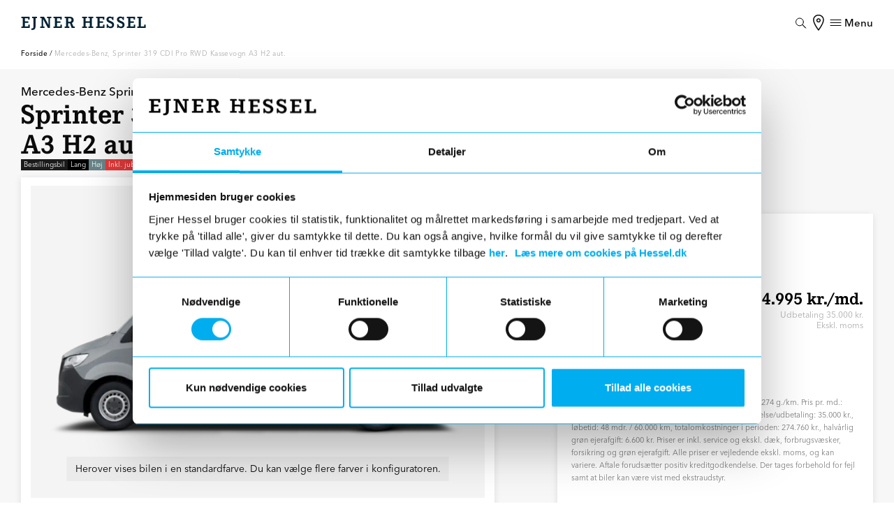

--- FILE ---
content_type: image/svg+xml
request_url: https://cms.hessel.dk//media/coemytfc/1933705_charge_credit-card_jcb_payment_icon.svg
body_size: 962
content:
<?xml version="1.0" ?><svg id="Layer_1" style="enable-background:new 0 0 156 128;" version="1.1" viewBox="0 0 156 128" xml:space="preserve" xmlns="http://www.w3.org/2000/svg" xmlns:xlink="http://www.w3.org/1999/xlink"><style type="text/css">
	.st0{clip-path:url(#SVGID_2_);fill:#FFFFFF;stroke:#CBCBCB;stroke-width:2;stroke-miterlimit:10;}
	.st1{clip-path:url(#SVGID_4_);fill:#00A551;}
	.st2{clip-path:url(#SVGID_6_);fill:#0071BB;}
	.st3{clip-path:url(#SVGID_8_);fill:#FFFFFF;}
	.st4{clip-path:url(#SVGID_10_);fill:#EC1C24;}
	.st5{clip-path:url(#SVGID_12_);fill:#FFFFFF;}
	.st6{clip-path:url(#SVGID_14_);fill:#FFFFFF;}
</style><g><g><defs><path d="M14,30c0-3.3,2.7-6,6-6h116c3.3,0,6,2.7,6,6v68c0,3.3-2.7,6-6,6H20c-3.3,0-6-2.7-6-6V30z" id="SVGID_1_"/></defs><use style="overflow:visible;fill:#FFFFFF;" xlink:href="#SVGID_1_"/><clipPath id="SVGID_2_"><use style="overflow:visible;" xlink:href="#SVGID_1_"/></clipPath><path class="st0" d="M14,30c0-3.3,2.7-6,6-6h116c3.3,0,6,2.7,6,6v68c0,3.3-2.7,6-6,6H20c-3.3,0-6-2.7-6-6V30z"/></g></g><g><g><defs><path d="M106.3,67.5c0.1,5.9,0.4,12,0.1,18.1c-0.1,2.4-1.7,4.7-3.9,6c-1.7,1.1-3.7,1.2-5.9,1.3l-7.9-0.1V42.5     c0.4-3.3,2.8-6.3,6-7.1c3.9-0.5,7.5-0.3,11.5-0.4l0.1,2.5V66l-0.1,0.1v1.4H106.3z" id="SVGID_3_"/></defs><clipPath id="SVGID_4_"><use style="overflow:visible;" xlink:href="#SVGID_3_"/></clipPath><rect class="st1" height="67.9" width="27.7" x="83.8" y="30.1"/></g></g><g><g><defs><path d="M49.5,65.6V41.9c0.5-2.7,2.7-5.2,5.2-6.1c3.9-1.2,8.3-0.5,12.3-0.5c0.1,3.9,0,8.7,0.1,12l0.1,30.9     c-0.5,4.8,1.3,11.2-4.7,13.9c-3.7,1.9-8.8,0.7-13.1,1.1l-0.1-0.7v-26v-0.9H49.5z" id="SVGID_5_"/></defs><clipPath id="SVGID_6_"><use style="overflow:visible;" xlink:href="#SVGID_5_"/></clipPath><rect class="st2" height="68.1" width="27.9" x="44.3" y="30"/></g></g><g><g><defs><path d="M49.5,66.5c1.6,2.1,3.7,3.6,6.4,3.7c3.2,0.3,7.5,0.5,9.7-2.5c1.5-1.6,0.5-3.7,0.9-5.9l-0.1-3.7     c-1.9-0.4-3.6,0-5.7-0.1c-1.1,4,1.7,8.5-2.8,10.7c-1.1,0.3-2.7,0.1-3.7-0.5c-1.7-0.4-0.8-3.2-3.2-2.5l-1.3-0.1v1.1h-0.2V66.5z" id="SVGID_7_"/></defs><clipPath id="SVGID_8_"><use style="overflow:visible;" xlink:href="#SVGID_7_"/></clipPath><rect class="st3" height="22.5" width="27.1" x="44.5" y="53"/></g></g><g><g><defs><path d="M86.7,38.4l0.1,48.1c-0.7,2.3-2.5,4.8-4.9,5.6c-3.7,1.3-8.4,0.7-12.5,0.7l-0.1-50.7     c0.1-2.4,1.7-4.4,3.9-5.7c1.5-0.9,3.2-1.3,5.2-1.3h8.4L86.7,38.4L86.7,38.4z" id="SVGID_9_"/></defs><clipPath id="SVGID_10_"><use style="overflow:visible;" xlink:href="#SVGID_9_"/></clipPath><rect class="st4" height="67.9" width="27.6" x="64.2" y="30.1"/></g></g><g><g><defs><path d="M85.9,58.3c0.1,0.5,0,1.1,0.1,1.7c-2.9-0.8-6.7-1.7-9.3,0.5c-0.9,1.2-1.6,2.4-1.5,4     c0.3,1.7,1.3,3.5,3.1,4.1c2.5,0.8,5.2,0.1,7.6-0.5c0.1,0.5,0.1,1.2,0,1.6H74.5c-2-0.4-3.6-1.5-4.4-3.5c-0.8-1.9-0.4-4.4,0.9-6     c1.2-1.3,2.8-2.1,4.8-2.1L85.9,58.3z" id="SVGID_11_"/></defs><clipPath id="SVGID_12_"><use style="overflow:visible;" xlink:href="#SVGID_11_"/></clipPath><rect class="st5" height="21.6" width="26.3" x="64.7" y="53.1"/></g></g><g><g><defs><path d="M99.7,64.8c-1.9-0.3-3.7-0.1-5.5-0.1c-0.1,1.5,0,2.7,0.1,4c2,0,4.1,0.3,5.9-0.5c0.5-0.5,0.8-1.3,0.5-2     C100.9,65.6,100.4,65.1,99.7,64.8z M94.4,59.3c-0.3,1.1-0.3,2.5-0.1,3.7c2.1-0.1,4.8,0.7,6.1-0.9c0.5-0.5,0.1-1.6-0.1-2.1     C98.8,58.8,96.4,59.6,94.4,59.3z M106.3,67.5c-0.3,1.2-1.3,2.3-2.5,2.5H90l-0.5-0.1c0-4-0.1-7.7,0.1-11.6h8.8     c2.8,0.3,5.9-0.9,7.1,1.7c0.4,0.9,0.3,2.1-0.4,2.8c-0.4,0.7-1.3,0.8-1.5,1.3c1.1,0.3,2.3,1.2,2.7,2.3     C106.3,66.4,106.3,67.5,106.3,67.5z" id="SVGID_13_"/></defs><clipPath id="SVGID_14_"><use style="overflow:visible;" xlink:href="#SVGID_13_"/></clipPath><rect class="st6" height="21.8" width="26.8" x="84.4" y="53.2"/></g></g></svg>

--- FILE ---
content_type: image/svg+xml
request_url: https://cms.hessel.dk/media/4nfl4yzc/eh-hire23_ikoner-blaa-ring_service.svg
body_size: 1257
content:
<?xml version="1.0" encoding="UTF-8"?><svg id="Layer_1" xmlns="http://www.w3.org/2000/svg" viewBox="0 0 49.48 49.48"><defs><style>.cls-1{fill:#2cabe2;}.cls-2{fill:#1d1d1b;}</style></defs><path class="cls-1" d="M24.74,49.19C11.26,49.19,.29,38.22,.29,24.74S11.26,.29,24.74,.29s24.45,10.97,24.45,24.45-10.97,24.45-24.45,24.45Zm0-46.97C12.32,2.22,2.22,12.32,2.22,24.74s10.1,22.52,22.52,22.52,22.52-10.1,22.52-22.52S37.16,2.22,24.74,2.22Z"/><path class="cls-2" d="M24.73,24.72v.04h.09s-.06-.02-.09-.04Z"/><g id="ENBEOn"><path class="cls-2" d="M24.77,18.73c-3.31,0-6.01,2.7-6.01,6.01s2.7,6.01,6.01,6.01,6.01-2.69,6.01-6.01-2.69-6.01-6.01-6.01Zm0,10.67c-2.57,0-4.66-2.09-4.66-4.66s2.09-4.66,4.66-4.66c1.43,0,2.71,.65,3.57,1.67-1.5,.57-2.81,1.41-3.89,2.63-.39,.44-.71,.93-.98,1.47-.05-.07-.08-.13-.12-.18-.27-.39-.56-.75-.98-.98-.19-.11-.37-.08-.5,.06-.12,.14-.13,.32,0,.5,.42,.62,.83,1.24,1.23,1.87,.11,.18,.26,.3,.49,.29,.23-.02,.34-.15,.43-.34,.01-.03,.03-.06,.04-.09h0s.28-.7,.86-1.57c.71-1.06,1.88-2.42,3.66-3.36,.54,.76,.86,1.69,.86,2.69,0,2.57-2.09,4.66-4.66,4.66h-.01Z"/></g><path class="cls-2" d="M40.87,34.6c-.04-1.08-.24-2.1-.77-2.99-.39-.66-.92-1.01-1.59-1.04-.58-.02-1.17-.07-1.75-.1-.55-.02-1.06-.21-1.53-.57-1.15-.88-2.3-1.75-3.45-2.63-.44,1.05-1.13,1.97-1.99,2.68,1.19,.9,2.38,1.8,3.57,2.7,.63,.47,1.01,1.08,1.15,1.92,.3,1.92,1.4,2.78,2.83,3.21,.25,.07,.5,.15,.75,.13,.14,0,.32,.02,.38-.18,.06-.18-.08-.3-.18-.42-.41-.49-.83-.97-1.25-1.45-.11-.13-.23-.27-.31-.44-.15-.3-.16-.61,0-.9,.28-.51,.61-.97,1-1.36,.43-.41,.67-.4,1.08,.04,.5,.54,.94,1.16,1.41,1.73,.1,.12,.2,.23,.33,.31,.19,.12,.29,.06,.31-.2v-.45h0Zm-9.16-12.96c.85-.62,1.71-1.18,2.65-1.57,.4-.16,.79-.3,1.2-.36,.8-.11,1.6-.11,2.4-.14,.99-.04,1.68-.58,2.18-1.57,.3-.61,.47-1.29,.6-1.98,.1-.56,.16-1.13,.09-1.71-.04-.29-.13-.35-.35-.22-.14,.09-.27,.22-.38,.35-.53,.66-1.05,1.33-1.59,1.97-.52,.61-.86,.6-1.41,.04-.38-.4-.71-.85-.99-1.34-.32-.53-.31-.95,.04-1.46,.08-.11,.16-.21,.24-.3,.46-.54,.93-1.08,1.39-1.61,.07-.08,.15-.17,.2-.28,.13-.22,.08-.37-.12-.44-.14-.04-.27-.07-.41-.05-.54,.09-1.08,.21-1.59,.47-1.2,.6-2.11,1.52-2.39,3.15-.2,1.22-.78,2.11-1.65,2.76-.73,.54-1.46,1.09-2.18,1.65,.88,.7,1.59,1.6,2.06,2.64h0Zm-12.96,5.66c-1.15,.87-2.29,1.74-3.44,2.62-.34,.26-.7,.43-1.08,.51-.51-.27-1.08-.42-1.68-.42-2.14,0-3.88,1.91-3.88,4.26s1.74,4.26,3.88,4.26,3.87-1.91,3.87-4.26c0-.22-.02-.45-.05-.66,.2-.37,.47-.67,.82-.93,1.19-.89,2.37-1.79,3.55-2.69-.86-.72-1.55-1.64-2-2.68h.01Zm-3.91,7.7c-.05,.19-.12,.37-.2,.54h-.67c-.15,0-.27,.12-.27,.27v.77c-.16,.09-.32,.17-.5,.22l-.46-.51c-.11-.12-.29-.12-.4,0l-.46,.51c-.17-.05-.34-.13-.5-.22v-.77c0-.15-.12-.27-.27-.27h-.67c-.08-.17-.16-.35-.2-.54l.5-.55c.09-.1,.09-.26,0-.36l-.5-.55c.05-.19,.12-.38,.2-.55h.67c.15,0,.27-.12,.27-.27v-.76c.16-.09,.32-.17,.5-.22l.46,.51c.11,.12,.29,.12,.4,0l.46-.51c.18,.05,.34,.13,.5,.22v.76c0,.15,.12,.27,.27,.27h.67c.09,.17,.16,.35,.2,.55l-.5,.55c-.09,.1-.09,.26,0,.37l.5,.55h0Zm2.22-20.43c-.27-1.63-1.19-2.55-2.39-3.15-.51-.26-1.04-.38-1.58-.47-.14-.02-.28,0-.41,.05-.21,.07-.25,.21-.12,.44,.06,.1,.13,.19,.2,.28,.46,.54,.93,1.07,1.39,1.61,.08,.1,.17,.2,.24,.3,.36,.51,.37,.93,.05,1.46-.29,.49-.62,.94-.99,1.34-.55,.57-.88,.57-1.41-.04-.54-.64-1.07-1.31-1.6-1.97-.11-.14-.23-.27-.38-.35-.21-.13-.31-.07-.35,.22-.07,.57-.01,1.14,.09,1.71,.13,.69,.3,1.37,.6,1.98,.49,.99,1.19,1.54,2.18,1.57,.8,.03,1.6,.03,2.41,.14,.41,.06,.81,.19,1.2,.36,.93,.39,1.79,.95,2.63,1.56,.47-1.04,1.18-1.94,2.07-2.64-.72-.55-1.44-1.1-2.17-1.64-.87-.65-1.45-1.54-1.65-2.76h-.01Z"/></svg>

--- FILE ---
content_type: application/javascript; charset=utf-8
request_url: https://www.hessel.dk/_next/static/chunks/762-6899a2d4a94656a2.js
body_size: 8234
content:
(self.webpackChunk_N_E=self.webpackChunk_N_E||[]).push([[762],{91069:function(e,n,a){"use strict";a.d(n,{hC:function(){return h},jt:function(){return y},OE:function(){return t},ZS:function(){return g}});var i=a(86928);function t(e,n,a){if(e)return"image:".concat(e.id);if(n){var t=null!==a&&void 0!==a?a:"";return"video:".concat(null===n||void 0===n?void 0:n.id,"-").concat(t)}return(0,i.Ki)()}var r,o=a(71383),l=a(50029),c=a(87794),u=a.n(c),s=a(77349),d=a(78343),p=a(87379),v=a(67672);function f(e){return e.filter((function(e){if(e.hideBlock)return!1;if(!e.fromDate||!e.toDate)return!0;var n=new Date(e.fromDate),a=new Date(e.toDate),i=(0,d.Z)(new Date,function(){for(var e=new Date,n=new Date(e.getFullYear(),2,31);0!==n.getDay();)n=(0,s.Z)(n,-1);for(var a=new Date(e.getFullYear(),9,31);0!==a.getDay();)a=(0,s.Z)(a,-1);return a=(0,d.Z)(a,1),!(e<n||e>a)}()?2:1);return!(n>i)&&!("1/1/1"!==a.toLocaleDateString("da-DK").split(".").join("/")&&a<i)}))}var y=function(){var e=(0,l.Z)(u().mark((function e(n){return u().wrap((function(e){for(;;)switch(e.prev=e.next){case 0:"plusRootPage"!==n.contentTypeAlias&&"starPlusRootPage"!==n.contentTypeAlias&&"fordPlusRootPage"!==n.contentTypeAlias&&"hireRootPage"!==n.contentTypeAlias&&"contentPage"!==n.contentTypeAlias&&"shopCategoryPage"!==n.contentTypeAlias&&"hesselRootPage"!==n.contentTypeAlias&&"carSaverRootPage"!==n.contentTypeAlias||(n.filteredContentSpots=f(n.contentSpotsSettings));case 1:case"end":return e.stop()}}),e)})));return function(n){return e.apply(this,arguments)}}(),g=function(e){switch(e){case"High":return.9;case"Medium":return.7;case"Low":return.5;default:return 1}},h=p.ZP.div(r||(r=(0,o.Z)(["\n    padding: 32px 0;\n    @media "," {\n        padding: 70px 0;\n    }\n"])),v.U.tablet)},55688:function(e,n,a){"use strict";a.d(n,{i:function(){return i},q:function(){return t}});var i=function(e){return t(e.key)},t=function(e){switch(e){case"parentColors.name.keyword":return"Color";case"mainColors":return"Main Colors";case"hireInformation.priceFrom":case"purchaseTypes.hire.baseMonthlyPrice":case"purchaseTypes.engros.basePrice":case"purchaseTypes.cash.basePrice":case"purchaseTypes.financing.baseMonthlyPrice":case"purchaseTypes.privateLeasing.baseMonthlyPrice":case"purchaseTypes.hireSelected.baseMonthlyPrice":case"purchaseTypes.fleetTaxation.basePrice":case"operationalOrFinancialLeasingPrice":case"specification.maximumTowingWeight":case"specification.mixedDriving":case"specification.range":case"specification.horsePowerForFilter":case"specification.firstYearOfRegistration":case"specification.odometerReadingInKm":case"purchaseTypes.solutionTaxation.basePrice":case"specification.totalWeight":case"specification.payload":case"price":return"Dropdown interval";case"locationId":return"Department";case"paymentTypes.value.keyword":case"businessPaymentTypes.keyword":case"privatePaymentTypes.keyword":return"Toggle";case"brand.keyword":return"Checkbox with read more";case"operationalOrFinancialLeasingDownPayment":return"Maximum value";case"fits":return"Your car";default:return"Checkbox"}}},58891:function(e,n,a){"use strict";a.d(n,{L:function(){return s},U:function(){return u}});var i=a(50029),t=a(87794),r=a.n(t),o=a(5088),l=a(32658),c="api/".concat(o.P),u=function(){var e=(0,i.Z)(r().mark((function e(){return r().wrap((function(e){for(;;)switch(e.prev=e.next){case 0:return e.abrupt("return",(0,l.Kf)("".concat(c,"/vehicles/bundles")));case 1:case"end":return e.stop()}}),e)})));return function(){return e.apply(this,arguments)}}(),s=function(){var e=(0,i.Z)(r().mark((function e(n){return r().wrap((function(e){for(;;)switch(e.prev=e.next){case 0:return e.abrupt("return",(0,l.Kf)("".concat(c,"/vehicles/bundle/").concat(n)));case 1:case"end":return e.stop()}}),e)})));return function(n){return e.apply(this,arguments)}}()},22341:function(e,n,a){"use strict";a.d(n,{fz:function(){return c},ro:function(){return l}});var i=a(50029),t=a(87794),r=a.n(t),o=a(32658),l=function(){var e=(0,i.Z)(r().mark((function e(n){return r().wrap((function(e){for(;;)switch(e.prev=e.next){case 0:return e.next=2,(0,o.l8)("api/salesVideo/v1/".concat(n.videoDetailId,"/activities"),n);case 2:case"end":return e.stop()}}),e)})));return function(n){return e.apply(this,arguments)}}(),c=function(){var e=(0,i.Z)(r().mark((function e(n){return r().wrap((function(e){for(;;)switch(e.prev=e.next){case 0:return e.next=2,(0,o.l8)("api/salesVideo/v1/".concat(n.videoDetailId,"/ratings"),n);case 2:case"end":return e.stop()}}),e)})));return function(n){return e.apply(this,arguments)}}()},47457:function(e,n,a){"use strict";a.d(n,{J:function(){return p},s:function(){return d}});var i=a(59499),t=a(50029),r=a(87794),o=a.n(r),l=a(32658);function c(e,n){var a=Object.keys(e);if(Object.getOwnPropertySymbols){var i=Object.getOwnPropertySymbols(e);n&&(i=i.filter((function(n){return Object.getOwnPropertyDescriptor(e,n).enumerable}))),a.push.apply(a,i)}return a}function u(e){for(var n=1;n<arguments.length;n++){var a=null!=arguments[n]?arguments[n]:{};n%2?c(Object(a),!0).forEach((function(n){(0,i.Z)(e,n,a[n])})):Object.getOwnPropertyDescriptors?Object.defineProperties(e,Object.getOwnPropertyDescriptors(a)):c(Object(a)).forEach((function(n){Object.defineProperty(e,n,Object.getOwnPropertyDescriptor(a,n))}))}return e}var s="api/v2/shopproducts",d=function(){var e=(0,t.Z)(o().mark((function e(n){return o().wrap((function(e){for(;;)switch(e.prev=e.next){case 0:return e.abrupt("return",(0,l.l8)("".concat(s),{Filter:{parentId:[n]},From:0,Take:20,Aggregation:[],SortableFields:[],Sort:"entityId-desc"}));case 1:case"end":return e.stop()}}),e)})));return function(n){return e.apply(this,arguments)}}(),p=function(){var e=(0,t.Z)(o().mark((function e(n){var a,i,t,r,c;return o().wrap((function(e){for(;;)switch(e.prev=e.next){case 0:return i={Filter:u({categories:[n.categoryId]},n.baseFilters),Aggregation:n.facets,Sort:n.sort||"entityId-desc",SortableFields:n.sortOptions,From:n.from,Take:n.take},null!==(a=n.postFilters)&&void 0!==a&&a.price&&1===n.postFilters.price.length&&(n.postFilters.price=null===(t=n.postFilters.price)||void 0===t||null===(r=t[0])||void 0===r?void 0:r.split("-")),c=n.postFilters?u(u({},i),{},{PostFilter:u({},n.postFilters)}):i,e.abrupt("return",(0,l.l8)("".concat(s),c));case 4:case"end":return e.stop()}}),e)})));return function(n){return e.apply(this,arguments)}}()},78915:function(e,n,a){"use strict";a.d(n,{l4:function(){return u},mJ:function(){return s}});var i=a(50029),t=a(87794),r=a.n(t),o=a(5088),l=(a(17735),a(32658));var c="api/".concat(o.P),u=function(){var e=(0,i.Z)(r().mark((function e(){return r().wrap((function(e){for(;;)switch(e.prev=e.next){case 0:return e.abrupt("return",(0,l.Kf)("".concat(c,"/vehicles/parent-colours")));case 1:case"end":return e.stop()}}),e)})));return function(){return e.apply(this,arguments)}}(),s=function(){var e=(0,i.Z)(r().mark((function e(n){return r().wrap((function(e){for(;;)switch(e.prev=e.next){case 0:return e.abrupt("return",(0,l.l8)("".concat(c,"/vehicles/filter"),n));case 1:case"end":return e.stop()}}),e)})));return function(n){return e.apply(this,arguments)}}()},89563:function(e,n,a){"use strict";a.d(n,{m:function(){return u}});var i=a(59499),t=a(90116),r=a(55688);function o(e,n){var a=Object.keys(e);if(Object.getOwnPropertySymbols){var i=Object.getOwnPropertySymbols(e);n&&(i=i.filter((function(n){return Object.getOwnPropertyDescriptor(e,n).enumerable}))),a.push.apply(a,i)}return a}function l(e){for(var n=1;n<arguments.length;n++){var a=null!=arguments[n]?arguments[n]:{};n%2?o(Object(a),!0).forEach((function(n){(0,i.Z)(e,n,a[n])})):Object.getOwnPropertyDescriptors?Object.defineProperties(e,Object.getOwnPropertyDescriptors(a)):o(Object(a)).forEach((function(n){Object.defineProperty(e,n,Object.getOwnPropertyDescriptor(a,n))}))}return e}var c=["fits","brands","price","skus.size","mainColors"],u=function(e,n){var a=[];return Object.keys(e).sort((function(e,n){var a=c.indexOf(e),i=c.indexOf(n);return-1!==a&&-1!==i?a-i:-1!==a?-1:-1!==i?1:e.localeCompare(n)})).forEach((function(i){var t=e[i];t.length>0&&a.push(s(t,i,n))})),a},s=function(e,n,a){var i,r=null===(i=a.facetGroupTranslations)||void 0===i?void 0:i.find((function(e){return e.facetGroupKey===n})),o=r?e.sort((function(e,n){var a,i,t,o,l=null===(a=r.facetOptions)||void 0===a?void 0:a.find((function(n){return n.facetOptionKey===e.key})),c=null===(i=r.facetOptions)||void 0===i?void 0:i.find((function(e){return e.facetOptionKey===n.key}));return l&&c?(null===(t=r.facetOptions)||void 0===t?void 0:t.indexOf(l))-(null===(o=r.facetOptions)||void 0===o?void 0:o.indexOf(c)):l?-1:999})):e;return{key:n,label:r?r.facetGroupLabelText:n,facetOptions:(0,t.Z)(o.map((function(e){return d(e,n,a)}))),facetGroupStartExpanded:e.some((function(e){return e.selected}))||!1}},d=function(e,n,a){var i,t,o,c="Dropdown interval"===(0,r.q)(n),u=null===(i=a.facetGroupTranslations.find((function(e){return e.facetGroupKey===n})))||void 0===i||null===(t=i.facetOptions)||void 0===t?void 0:t.find((function(n){return n.facetOptionKey===e.key}));return l(l(l(l({},e),{},{filterQueryValue:c?e.key:"".concat(n,"__").concat(e.key),key:e.key},function(e,n,a){if("mainColors"===n){var i=e.subAggregates?e.subAggregates.colorResource:null;if(i)return{icon:i[0].value}}else if(a&&a.facetOptionIcon)return{icon:a.facetOptionIcon.src};return null}(e,n,u)),function(e,n,a){if(e.subAggregates&&Object.keys(e.subAggregates).length>0){var i=[];return Object.keys(e.subAggregates).forEach((function(t){var r=e.subAggregates[t];r.length>0&&i.push(s(r,a,n))})),{subFacets:i}}return null}(e,a,n)),{},{value:u&&(null===(o=u.facetOptionLabelText)||void 0===o?void 0:o.length)>0?u.facetOptionLabelText:e.value})}},30470:function(e,n,a){"use strict";a.d(n,{AU:function(){return d},Kb:function(){return v},Mw:function(){return w},cf:function(){return p}});var i=a(90116),t=a(63769),r=a(86928),o=a(85438),l=a(80017),c=a(91036),u=a.n(c),s=t.t.KR_SLASH_MD,d=function(e,n,a){var i=[];return e.sort((function(e,n){return e.id>n.id?1:-1})),e.sort((function(e,n){return e.discountPrice>n.discountPrice?1:-1})),e.forEach((function(e){var t=a.find((function(n){return n.vehicleId===e.variant1Id})),r=a.find((function(n){return n.vehicleId===e.variant2Id}));if(t&&r){var o=p(e,n,t,r);i.push(o)}})),i};function p(e,n,a,o){var l=e.normalPrice-e.discountPrice,c=e.durationVehicle1+e.durationVehicle2,u="Totalpris for hele leasingperioden: ".concat((0,r.T4)(e.discountPrice*c+e.establishmentFee)," kr."),d="Tilg\xe6ngeligt kilometerantal i hele leasingperioden: ".concat((0,r.T4)(e.kmPrMo*c)," ").concat(t.n.km),p="Samlet leasingperiode er ".concat(c," m\xe5neder."),v=a.brand===o.brand?"2 x ".concat(a.brand):"",f=m(e,a,o).filter((function(e,n){return n<3}));return{id:e.id,url:"bundle.url",availability:"InStock",type:"detailed",imageResources:e.resources.map((function(e){return{type:"image",url:(0,r.yf)(e.data,"productlist")}})),primaryImage:{type:"image",url:(0,r.yf)(e.resources[0].data,"productlist")},brandModel:v,carVariant:"".concat(e.variant1Value," + ").concat(e.variant2Value),brand:e.name,name:"".concat(e.variant1Value," + ").concat(e.variant2Value),carType:"",uniqueCarId:e.id,additionalColors:0,price:[{type:"Bundle",label:"",value:"".concat((0,r.T4)(e.discountPrice)," ").concat(s),disclaimer:{label:"F\xf8r ".concat((0,r.T4)(e.normalPrice)," ").concat(t.t.KR_SLASH_MD),description:"".concat(u," ").concat(d," ").concat(p)}}],keySpecs:(0,i.Z)(n.map((function(e){return{key:e.property,value:e.value}}))),extraSpecs:3===f.length?[].concat((0,i.Z)(f),["+ mere"]):f,badge:"Spar ".concat((0,r.T4)(l)," ").concat(s),reserved:!1,generalCampaignLabels:[],extraEquipmentLabel:"Inkluderet udstyr bl.a.",itemNumber:e.id,category:"bundle",modelYear:"",entityId:""}}function v(e){var n,a,i,t,o,l,c=y(e),u=e.colors,s=u.filter((function(e){var n;return null===(n=e.resource)||void 0===n?void 0:n.data})),d=null!==e.modelTitle?"".concat(e.brand,", ").concat(e.modelTitle):e.brand;return{id:e.vehicleId,url:e.url,availability:e.availability,type:"detailed",imageResources:c,primaryImage:null!==(n=c[0])&&void 0!==n?n:null,primaryColor:f(e,c),brandModel:d,carVariant:e.name,brand:e.brand,name:e.name,carType:e.bodyType,uniqueCarId:e.vehicleId,referenceNumber:e.referenceNumber,additionalColors:u.length-4,price:k(e),otherColors:s.filter((function(e,n){return n<4})).map((function(e){return(0,r.yf)(e.resource.data,"iconsmall")})),keySpecs:g(e),extraSpecs:T(e),carSpecification:e.specification,reserved:!1,generalCampaignLabels:e.campaigns,location:null!==(a=e.location)&&void 0!==a?a:null,locationId:null!==(i=null===(t=e.locationId)||void 0===t?void 0:t.toString())&&void 0!==i?i:null,itemNumber:e.itemNumber,height:e.specification.height,heightType:e.specification.heightType,length:e.specification.length,lenghtType:e.specification.lengthType,extraEquipmentLabel:"Used"===e.availability?"Bilens udstyr":"Inkl. ekstraudstyr bl.a.",category:e.category,modelYear:null!==(o=e.modelYear)&&void 0!==o?o:"",entityId:e.entityId.toString(),purchaseTypes:e.purchaseTypes,ownedBy:null!==(l=e.ownedBy)&&void 0!==l?l:void 0}}var f=function(e,n){if("Demo"===e.availability)return null;if(e.color){var a=e.colors.find((function(n){return n.code===e.color}));if(a)return a}var i=e.colors.find((function(e){var a,i;return e.code===(null===(a=n[0])||void 0===a?void 0:a.colorName)||e.code===(null===(i=n[0])||void 0===i?void 0:i.colorCode)}));return i||(e.colors.length>0?e.colors[0]:null)},y=function(e){var n=e.resources.filter((function(n){return("Used"===e.availability||"Engros"===e.availability||null===e.color||e.color===n.colorCode)&&"Image"===n.type})).filter((function(e,n){return n<4}));return n.map((function(e,a){return{type:"image",url:(0,r.yf)(e.data,"productdetails"),showMoreOverlay:a+1===n.length,colorName:e.colorName,colorCode:e.colorCode}}))},g=function(e){var n,a,i,t,o,c=e.specification,u={key:"HK",value:null!==(n=c.horsePower)&&void 0!==n?n:"-"},s={key:"0-100 KM/T",value:c.zeroToOneHundred?"".concat((0,r.T4)(c.zeroToOneHundred,1)," s"):"-"},d=(0,l.BS)(c.fuelType.length>0?c.fuelType:"-"),p=(0,l.rx)("El"===c.fuelType?c.range:c.mixedDriving,c.fuelType),v={key:"TR\xc6KV\xc6GT",value:(0,r.T4)(e.specification.maximumTowingWeight)},f={key:"LASTVOLUMEN",value:null!==(a=e.specification.bootCapacity)&&void 0!==a?a:"-"},y={key:"KM STAND",value:null!==(i=(0,r.T4)(null!==(t=e.specification.odometerReadingInKm)&&void 0!==t?t:""))&&void 0!==i?i:"-"},g={key:"\xc5RGANG",value:null!==(o=e.modelYear)&&void 0!==o?o:"-"},h={key:"NYTTELAST",value:(0,r.T4)(c.payload)};return"Car"===e.category?"Used"===e.availability?[y,g,p,d]:[p,u,d,s]:"Van"===e.category?"Order"===e.availability||"InStock"===e.availability?[p,u,v,h]:"Used"===e.availability||"Engros"===e.availability?[g,y,u,v]:[u,v,p,f]:[]},h=function(e){var n,a,i,t,o,c,u,s,d,p,v,f,y,g,h,m,T,b,k,P,w,O,C,L,S=null===(n=e.data)||void 0===n?void 0:n.Specification.value.data;if(!S)return[];var I,x,E,F,M,A,D,K,N,V,Z={key:"HK",value:null!==(a=null===(i=S.HorsePower)||void 0===i?void 0:i.value)&&void 0!==a?a:"-"},q={key:"0-100 KM/T",value:S.ZeroToOneHundred?"".concat((0,r.T4)(Number(S.ZeroToOneHundred.value),1)," s"):"-"},j=(0,l.BS)(null!==(t=null===(o=S.FuelType)||void 0===o?void 0:o.value)&&void 0!==t?t:"-"),R=(0,l.rx)("El"===(null===(c=S.FuelType)||void 0===c?void 0:c.value)?null===(u=S.Range)||void 0===u?void 0:u.value:null===(s=S.MixedDriving)||void 0===s?void 0:s.value,null===(d=S.FuelType)||void 0===d?void 0:d.value),U={key:"TR\xc6KV\xc6GT",value:(0,r.T4)(null===(p=S.MaximumTowingWeight)||void 0===p?void 0:p.value)},G={key:"LASTVOLUMEN",value:null!==(v=null===(f=S.BootCapacity)||void 0===f?void 0:f.value)&&void 0!==v?v:"-"},B={key:"KM STAND",value:null!==(y=(0,r.T4)(null!==(g=null===(h=S.OdometerReadingInKm)||void 0===h?void 0:h.value)&&void 0!==g?g:""))&&void 0!==y?y:"-"},_={key:"\xc5RGANG",value:null!==(m=null===(T=e.data)||void 0===T||null===(b=T.ModelYear)||void 0===b?void 0:b.value)&&void 0!==m?m:"-"},H={key:"NYTTELAST",value:null!==(k=null===(P=S.Payload)||void 0===P?void 0:P.value)&&void 0!==k?k:"-"};return"c"===(null===(w=e.data)||void 0===w||null===(O=w.CategoryTypeCode)||void 0===O?void 0:O.value)?"u"===(null===(I=e.data)||void 0===I||null===(x=I.AvailabilityCode)||void 0===x?void 0:x.value)?[B,_,R,j]:[R,Z,j,q]:"v"===(null===(C=e.data)||void 0===C||null===(L=C.CategoryTypeCode)||void 0===L?void 0:L.value)?"o"===(null===(E=e.data)||void 0===E||null===(F=E.AvailabilityCode)||void 0===F?void 0:F.value)||"s"===(null===(M=e.data)||void 0===M||null===(A=M.AvailabilityCode)||void 0===A?void 0:A.value)?[R,Z,U,H]:"u"===(null===(D=e.data)||void 0===D||null===(K=D.AvailabilityCode)||void 0===K?void 0:K.value)||"e"===(null===(N=e.data)||void 0===N||null===(V=N.AvailabilityCode)||void 0===V?void 0:V.value)?[_,B,Z,U]:[Z,U,R,G]:[]},m=function(e,n,a){var t,r=[];return e.equipmentPackages1.forEach((function(e){var a=n.equipmentPackages.find((function(n){return n.packageIdKey===e}));a&&a.name&&r.push(a.name)})),e.equipmentPackages2.forEach((function(e){var n=a.equipmentPackages.find((function(n){return n.packageIdKey===e}));n&&n.name&&r.push(n.name)})),null===(t=e.equipments1)||void 0===t||t.forEach((function(e){var a=n.equipment.find((function(n){return n.equipmentIdCode===e}));a&&r.push(a.name)})),e.equipments2.forEach((function(e){var n=a.equipment.find((function(n){return n.equipmentIdCode===e}));n&&r.push(n.name)})),(0,i.Z)(new Set(r))},T=function(e){if("Van"===e.category)return[e.specification.fuelType,e.specification.transmissionType,"Totalv\xe6gt ".concat((e.specification.totalWeight/1e3).toFixed(1).replace(".",",")," t."),"+ mere"];var n;if("Order"===e.availability)return[e.specification.transmissionType,"Co2 ".concat((0,r.T4)(e.specification.co2Emission)," g/km"),"".concat(null===(n=e.specification.newtonMeter)||void 0===n?void 0:n.split("+")[0]," NM"),"+ mere"];if("Used"===e.availability){if(null===e.equipmentNames)return[];var a=e.equipmentNames.length>3?["+ mere"]:[];return[].concat((0,i.Z)(e.equipmentNames.filter((function(e,n){return n<3}))),a)}var t=e.equipmentPackages.filter((function(e){return"Extra"===e.hireEquipmentStatus||"ExtraIncluded"===e.hireEquipmentStatus})),o=e.equipment.filter((function(e){return"Extra"===e.hireEquipmentStatus||"ExtraIncluded"===e.hireEquipmentStatus})),l=[].concat((0,i.Z)(t),(0,i.Z)(o)),c=l.length>3?["+ mere"]:[];return[].concat((0,i.Z)(l.filter((function(e,n){return n<3})).map((function(e){var n;return null!==(n=e.name)&&void 0!==n?n:""}))),c)},b=function(e){var n,a,t;if(!e.data)return[];var r,o,l,c,u,s=e.data,d=null===(n=s.Specification)||void 0===n?void 0:n.value.data;if("v"===(null===(a=s.CategoryTypeCode)||void 0===a?void 0:a.value))return[null===(r=d.FuelType)||void 0===r?void 0:r.value,null===(o=d.TransmissionType)||void 0===o?void 0:o.value,"Totalv\xe6gt ".concat(((null===(l=d.TotalWeight)||void 0===l?void 0:l.value)/1e3).toFixed(1).replace(".",",")," t."),"+ mere"];if("o"===(null===(t=s.AvailabilityCode)||void 0===t?void 0:t.value))return[null===(c=d.TransmissionType)||void 0===c?void 0:c.value,"".concat(null===(u=d.NewtonMeter)||void 0===u?void 0:u.value," NM"),"+ mere"];if(!s.EquipmentIncludedInCash||!s.EquipmentIncludedInCash.value||!s.EquipmentIncludedInCash.value.$values)return[];var p=s.EquipmentIncludedInCash.value.$values.length>3?["+ mere"]:[];return[].concat((0,i.Z)(s.EquipmentIncludedInCash.value.$values.filter((function(e,n){return n<3}))),p)},k=function(e){var n,a,i,l=[];e.purchaseTypes.cash.show&&l.push({type:"Cash",label:"Kontant",value:"".concat((0,r.T4)(e.purchaseTypes.cash.basePrice)," kr."),rawPriceValue:e.purchaseTypes.cash.basePrice});var c,d,p,v,f="Van"===e.category&&"Ford"===e.brand&&"Order"===e.availability;(!e.purchaseTypes.financing.show||"Van"===e.category&&"Used"===e.availability||f||l.push({type:"Financing",label:"Finansiering",value:"".concat((0,r.T4)(e.purchaseTypes.financing.baseMonthlyPrice)," ").concat(s),rawPriceValue:e.purchaseTypes.financing.baseMonthlyPrice,disclaimer:{label:"Udbetaling ".concat((0,r.T4)(e.purchaseTypes.financing.downPayment)," kr."),description:e.purchaseTypes.financing.santanderComplianceText?u()(e.purchaseTypes.financing.santanderComplianceText,{allowedTags:[]}):"-"}}),null!==(n=e.purchaseTypes)&&void 0!==n&&n.hireSelected.show)&&l.push({type:"HiRE Selected",label:"Hessel Selected",value:"".concat((0,r.T4)(e.purchaseTypes.hireSelected.baseMonthlyPrice)," ").concat(s),rawPriceValue:e.purchaseTypes.hireSelected.baseMonthlyPrice,disclaimer:null!==(c=e.purchaseTypes.hireSelected)&&void 0!==c&&c.initialPayment?{label:"F\xf8rstegangsydelse ".concat((0,r.T4)(e.purchaseTypes.hireSelected.initialPayment)," kr."),description:(0,r.Xc)(e.purchaseTypes)}:void 0});if(null!==(a=e.purchaseTypes)&&void 0!==a&&null!==(i=a.solutionTaxation)&&void 0!==i&&i.show&&l.push({type:"SolutionTaxation",label:"Beskatningspris",value:"fra ".concat((0,r.T4)(e.purchaseTypes.solutionTaxation.basePrice)," kr."),rawPriceValue:e.purchaseTypes.solutionTaxation.basePrice}),"Car"===e.category){var y,g;if(e.purchaseTypes.hire.show)l.push({type:"HiRE",label:"Hessel HiRE",value:"".concat("Order"===e.availability?"fra ":"").concat(e.purchaseTypes.hire.baseMonthlyPrice?(0,r.T4)(e.purchaseTypes.hire.baseMonthlyPrice):"-"," ").concat(s),rawPriceValue:e.purchaseTypes.hire.baseMonthlyPrice,disclaimer:{label:"Udbetaling 0 kr.",description:"Totalpris i leasingperioden (inkl. etableringsgebyr) fra ".concat((0,r.T4)(e.purchaseTypes.hire.baseMonthlyPrice*e.purchaseTypes.hire.durationFrom+(null!==(y=e.purchaseTypes.hire.establishmentFee)&&void 0!==y?y:0))," kr. L\xf8betid fra ").concat(e.purchaseTypes.hire.durationFrom,"-").concat(e.purchaseTypes.hire.durationTo," mdr. med tilg\xe6ngelige kilometer fra ").concat((0,r.T4)(e.purchaseTypes.hire.kilometersPerMonth*e.purchaseTypes.hire.durationFrom)," ").concat(t.n.km,". Aftaleindg\xe5else kr\xe6ver positiv kreditvurdering.")}});if(e.purchaseTypes.privateLeasing.show&&e.purchaseTypes.privateLeasing.leasingTerms)l.push({type:"Private leasing",label:"Privatleasing",value:"".concat((0,r.T4)(e.purchaseTypes.privateLeasing.baseMonthlyPrice)," ").concat(s),rawPriceValue:e.purchaseTypes.privateLeasing.baseMonthlyPrice,disclaimer:{label:"Udbetaling ".concat((0,r.T4)(e.purchaseTypes.privateLeasing.downPayment)," kr."),description:(0,o.wN)(P(e.specification),"".concat(e.specification.co2Emission," ").concat(t.t.G_SLASH_KM),"El"===e.specification.fuelType||(0,r.Ew)(e.specification.energyLabel)?"":"energim\xe6rke: "+e.specification.energyLabel,e.purchaseTypes.privateLeasing.baseMonthlyPrice,e.purchaseTypes.privateLeasing.downPayment,null!==(g=e.purchaseTypes.privateLeasing.establishmentFee)&&void 0!==g?g:0,e.purchaseTypes.privateLeasing.totalCreditCostIncludingSetUpCost,e.purchaseTypes.privateLeasing.durationMonths,e.purchaseTypes.privateLeasing.kilometersPerYear,!1,e.purchaseTypes.privateLeasing.leasingTerms)}})}e.purchaseTypes.operationalLeasing.show&&(l.push({type:"Operational leasing",label:"Operationel leasing",value:"".concat((0,r.T4)(e.purchaseTypes.operationalLeasing.baseMonthlyPrice)," ").concat(s),rawPriceValue:e.purchaseTypes.operationalLeasing.baseMonthlyPrice,disclaimer:{label:"Udbetaling ".concat((0,r.T4)(e.purchaseTypes.operationalLeasing.downPayment)," kr."),description:(0,o.Tk)(P(e.specification),"".concat(e.specification.co2Emission," ").concat(t.t.G_SLASH_KM),null!==(d=e.specification.energyLabel)&&void 0!==d?d:"",e.purchaseTypes.operationalLeasing.baseMonthlyPrice,e.purchaseTypes.operationalLeasing.downPayment,e.purchaseTypes.operationalLeasing.durationMonths,e.purchaseTypes.operationalLeasing.kilometersPerYear,e.purchaseTypes.operationalLeasing.establishmentFee,e.purchaseTypes.operationalLeasing.pantOwnerDeclaration,+e.specification.greenOwnerFee,!1,e.purchaseTypes.operationalLeasing.leasingTerms,e.purchaseTypes.operationalLeasing.pricePerOvertakingKilometers)}}),e.purchaseTypes.financialLeasing.show||"Car"!==e.category||l.push({type:"Financial leasing",label:"Finansiel leasing",value:"Kontakt for pris",rawPriceValue:0,disclaimer:{label:"L\xe6s mere",description:"Vi har ikke p\xe5 nuv\xe6rende tidspunkt en pris p\xe5 denne leasingtype men kontakt os gerne, og s\xe5 hj\xe6lper vi dig med en pris og afklaring af eventuelle sp\xf8rgsm\xe5l."}}));e.purchaseTypes.financialLeasing.show&&(e.purchaseTypes.operationalLeasing.show||"Car"!==e.category||l.push({type:"Operational leasing",label:"Operationel leasing",value:"Kontakt for pris",rawPriceValue:0,disclaimer:{label:"L\xe6s mere",description:"Vi har ikke p\xe5 nuv\xe6rende tidspunkt en pris p\xe5 denne leasingtype men kontakt os gerne, og s\xe5 hj\xe6lper vi dig med en pris og afklaring af eventuelle sp\xf8rgsm\xe5l."}}),l.push({type:"Financial leasing",label:"Finansiel leasing",value:"".concat((0,r.T4)(e.purchaseTypes.financialLeasing.baseMonthlyPrice)," ").concat(s),rawPriceValue:e.purchaseTypes.financialLeasing.baseMonthlyPrice,disclaimer:{label:"Udbetaling ".concat((0,r.T4)(e.purchaseTypes.financialLeasing.downPayment)," kr."),description:"Van"===e.category&&"Used"===e.availability?"Aftale foruds\xe6tter positiv kreditgodkendelse.":(0,o.eA)(P(e.specification),"".concat(e.specification.co2Emission," ").concat(t.t.G_SLASH_KM),null!==(p=e.specification.energyLabel)&&void 0!==p?p:"",e.purchaseTypes.financialLeasing.baseMonthlyPrice,e.purchaseTypes.financialLeasing.downPayment,e.purchaseTypes.financialLeasing.durationMonths,e.purchaseTypes.financialLeasing.kilometersPerYear,+e.specification.greenOwnerFee,e.purchaseTypes.financialLeasing.residualValue,!1,e.purchaseTypes.financialLeasing.leasingTerms,e.purchaseTypes.financialLeasing.pricePerOvertakingKilometers,null===(v=e.purchaseTypes.financialLeasing)||void 0===v?void 0:v.totalCostInPeriod)}}));return e.purchaseTypes.engros.show&&l.push({type:"Engros",label:"Kontant afhentningspris",value:"".concat((0,r.T4)(e.purchaseTypes.engros.basePrice)," ").concat(t.t.KR),rawPriceValue:e.purchaseTypes.engros.basePrice,disclaimer:{description:"",label:"Ex. moms"}}),l};function P(e){var n,a;return"El"===e.fuelType?e.electricConsumption?(0,r.T4)(null!==(n=e.electricConsumption)&&void 0!==n?n:0,1)+" ".concat(t.n.kWh,"/100 ").concat(t.n.km):e.mixedDriving?(0,r.T4)(e.mixedDriving,1)+" ".concat(null!==(a=null===e||void 0===e?void 0:e.mixedDrivingValue)&&void 0!==a?a:" ".concat(t.n.kWh,"/100 ").concat(t.n.km)):"":(0,r.T4)(e.mixedDriving,1)+" ".concat(t.t.KM_SLASH_L)}var w=function(e){var n,a,o,l,c,d,p,v,f,y,g,m,T,k,P,w,O,C,L,S,I,x,E,F,M,A,D,K,N,V,Z,q,j,R,U,G,B,_,H,Y,W,z,$,J,Q,X,ee,ne,ae,ie,te,re,oe,le,ce,ue,se,de,pe=function(e){switch(e){case"u":default:return"Used";case"o":return"Order";case"d":return"Demo";case"e":return"Engros";case"s":return"InStock"}},ve=null===(n=e.data)||void 0===n||null===(a=n.PurchaseTypes)||void 0===a?void 0:a.value.data;return{id:null!==(o=e.productId)&&void 0!==o?o:"",url:null!==(l=null===(c=e.data)||void 0===c?void 0:c.Url.value)&&void 0!==l?l:"",availability:pe(null!==(d=null===(p=e.data)||void 0===p||null===(v=p.AvailabilityCode)||void 0===v?void 0:v.value)&&void 0!==d?d:"u"),type:"detailed",imageResources:[{type:"image",url:null!==(f=null===(y=e.data)||void 0===y||null===(g=y.ImageUrl)||void 0===g?void 0:g.value)&&void 0!==f?f:""}],primaryImage:{type:"image",url:null!==(m=null===(T=e.data)||void 0===T||null===(k=T.ImageUrl)||void 0===k?void 0:k.value)&&void 0!==m?m:""},brandModel:null!==(P=e.brand)&&void 0!==P&&P.displayName?"".concat(null===(w=e.brand)||void 0===w?void 0:w.displayName).concat(null!==(O=e.data)&&void 0!==O&&null!==(C=O.ModelTitle)&&void 0!==C&&C.value?", ".concat(null===(L=e.data)||void 0===L||null===(S=L.ModelTitle)||void 0===S?void 0:S.value):""):"",carVariant:null!==(I=null===(x=e.data)||void 0===x||null===(E=x.Name)||void 0===E?void 0:E.value)&&void 0!==I?I:"",brand:null!==(F=null===(M=e.brand)||void 0===M?void 0:M.displayName)&&void 0!==F?F:"",name:null!==(A=null===(D=e.data)||void 0===D||null===(K=D.Name)||void 0===K?void 0:K.value)&&void 0!==A?A:"",carType:null!==(N=null===(V=e.data)||void 0===V||null===(Z=V.BodyType)||void 0===Z?void 0:Z.value)&&void 0!==N?N:"",uniqueCarId:null!==(q=null===(j=e.data)||void 0===j||null===(R=j.ReferenceNumber)||void 0===R?void 0:R.value)&&void 0!==q?q:"",additionalColors:0,price:"Engros"===pe(null!==(U=null===(G=e.data)||void 0===G||null===(B=G.AvailabilityCode)||void 0===B?void 0:B.value)&&void 0!==U?U:"u")&&ve&&ve.Engros&&ve.Engros.value.data.BasePrice.value?[{type:"Engros",label:"Kontant afhentningspris",value:"".concat((0,r.T4)(ve.Engros.value.data.BasePrice.value.amount)," ").concat(t.t.KR)}]:[{type:"Cash",label:"Kontant",value:"".concat((0,r.T4)(null!==(_=e.salesPrice)&&void 0!==_?_:0)," kr."),rawPriceValue:null!==(H=e.salesPrice)&&void 0!==H?H:0}].concat((0,i.Z)(ve&&ve.Financing&&null!==(Y=ve.Financing.value.data.BaseMonthlyPrice)&&void 0!==Y&&Y.value&&null!==(W=ve.Financing.value.data.DownPayment)&&void 0!==W&&W.value&&null!==(z=ve.Financing.value.data.SantanderComplianceText)&&void 0!==z&&z.value&&("v"!==(null===($=e.data)||void 0===$||null===(J=$.CategoryTypeCode)||void 0===J?void 0:J.value)||"u"!==(null===(Q=e.data)||void 0===Q||null===(X=Q.AvailabilityCode)||void 0===X?void 0:X.value))?[{type:"Financing",label:"Finansiering",value:"".concat((0,r.T4)(ve.Financing.value.data.BaseMonthlyPrice.value.amount)," ").concat(s),rawPriceValue:ve.Financing.value.data.BaseMonthlyPrice.value.amount,disclaimer:{label:"Udbetaling ".concat((0,r.T4)(ve.Financing.value.data.DownPayment.value.amount)," kr."),description:ve.Financing.value.data.SantanderComplianceText.value?u()(ve.Financing.value.data.SantanderComplianceText.value,{allowedTags:[]}):"-"}}]:[])),keySpecs:h(e),extraSpecs:b(e),reserved:!1,generalCampaignLabels:[],itemNumber:null!==(ee=e.productId)&&void 0!==ee?ee:"",category:null!==(ne=null===(ae=e.data)||void 0===ae||null===(ie=ae.AvailabilityCode)||void 0===ie?void 0:ie.value)&&void 0!==ne?ne:"",modelYear:null!==(te=null===(re=e.data)||void 0===re||null===(oe=re.ModelYear)||void 0===oe?void 0:oe.value)&&void 0!==te?te:"",entityId:null!==(le=e.productId)&&void 0!==le?le:"",extraEquipmentLabel:"v"===(null===(ce=e.data)||void 0===ce||null===(ue=ce.CategoryTypeCode)||void 0===ue?void 0:ue.value)?"\xd8vrige specifikationer":"u"===(null===(se=e.data)||void 0===se||null===(de=se.AvailabilityCode)||void 0===de?void 0:de.value)?"Bilens udstyr":"Inkl. ekstraudstyr bl.a."}}},17880:function(e,n,a){"use strict";a.d(n,{lA:function(){return l}});var i=a(90116),t=a(55688),r=a(17735),o=a(86928),l=function(e,n,a){var t=[],o=(null===a||void 0===a?void 0:a.showAsCompanyVehicles)&&"Car"===(null===a||void 0===a?void 0:a.vehicleCategory);return Object.keys(e.facets).forEach((function(l){var u,s,d;if("modelTitleName.keyword"!==l&&"brandModelTitle.keyword"!==l){var p=e.facets[l].find((function(e){return e.selected})),v=l===r.mz?(0,i.Z)((null!==(u=null===a||void 0===a?void 0:a.availabilityToggleOptions)&&void 0!==u?u:[]).map((function(e){return{count:0,key:e,selected:e.toString()===(null===p||void 0===p?void 0:p.key)}}))):e.facets[l],f=n.filterGroupLabels.find((function(e){return e.filterGroupKey===l}));t.push(c(l,v,null!==(s=null===f||void 0===f?void 0:f.filterGroupLabelText)&&void 0!==s?s:l,null===f||void 0===f?void 0:f.optionIcons,o,null!==(d=null===f||void 0===f?void 0:f.facetGroupStartExpanded)&&void 0!==d&&d,a))}})),t},c=function(e,n,a,t,o,l,c){var s=n,d=n.find((function(e){return e.key===(null===c||void 0===c?void 0:c.defaultSelectedAvailability)}));if(e===r.mz&&d){var p=["Order","InStock","Used","Demo"].map((function(e){return n.find((function(n){return n.key===e&&n.key!==d.key}))})).filter((function(e){return!!e})),v=n.filter((function(e){return![d].concat((0,i.Z)(p)).some((function(n){return(null===n||void 0===n?void 0:n.key)===e.key}))}));s=[d].concat((0,i.Z)(p),(0,i.Z)(v))}else if(e===r.De){var f=["Mercedes-Benz","Renault","Dacia","Ford","XPENG"],y=n.filter((function(e){return f.includes(e.key)})),g=n.filter((function(e){return!f.includes(e.key)}));s=[].concat((0,i.Z)(y),(0,i.Z)(g))}return{key:e,label:a,facetGroupStartExpanded:l,facetOptions:n?(0,i.Z)(s.map((function(n){return u(n,e,null===t||void 0===t?void 0:t.find((function(e){return e.optionKey===n.key})),o)}))):[]}},u=function e(n,a,r,o){var l,c="Dropdown interval"===(0,t.q)(a)?n.key:s(n.key,a);return{count:n.count,key:d(n,a,o),selected:n.selected,icon:null!==(l=null===r||void 0===r?void 0:r.optionIcon)&&void 0!==l?l:null,filterQueryValue:c,subFacets:n.subFacets?(0,i.Z)(n.subFacets.map((function(n){return e(n,n.facetName)}))):[]}},s=function(e,n){return"".concat(n,"__").concat(e)},d=function(e,n,a){return n.startsWith(r.qU)&&"Buy"===e.key?"K\xf8b":n.startsWith(r.$3)&&"Buy"===e.key?a?"Beskatning":"K\xf8b":isNaN(Number(e.key))||n===r.gj||"locationId"===n?e.key:(0,o.T4)(Number(e.key))}},22868:function(){},14777:function(){},99830:function(){},70209:function(){}}]);
//# sourceMappingURL=762-6899a2d4a94656a2.js.map

--- FILE ---
content_type: image/svg+xml
request_url: https://cms.hessel.dk/media/sfsncl2v/checkmark.svg
body_size: -53
content:
<?xml version="1.0" encoding="UTF-8"?>
<svg width="25px" height="25px" viewBox="0 0 25 25" version="1.1" xmlns="http://www.w3.org/2000/svg" xmlns:xlink="http://www.w3.org/1999/xlink">
    <title>iconography / checkmark</title>
    <g id="iconography-/-checkmark" stroke="none" stroke-width="1" fill="none" fill-rule="evenodd" stroke-linecap="round">
        <polyline id="Path-2" stroke="#0B0B0B" stroke-width="2" points="7 12 11 16 18 8"></polyline>
    </g>
</svg>

--- FILE ---
content_type: image/svg+xml
request_url: https://cms.hessel.dk//media/llzpvzk1/1933706_charge_cirrus_credit-card_payment_icon.svg
body_size: 1280
content:
<?xml version="1.0" ?><svg id="Layer_1" style="enable-background:new 0 0 156 128;" version="1.1" viewBox="0 0 156 128" xml:space="preserve" xmlns="http://www.w3.org/2000/svg" xmlns:xlink="http://www.w3.org/1999/xlink"><style type="text/css">
	.st0{clip-path:url(#SVGID_3_);stroke:#000000;stroke-width:2;stroke-miterlimit:10;}
	.st1{clip-path:url(#SVGID_5_);fill:#007AD0;}
	.st2{clip-path:url(#SVGID_7_);fill:#0066BA;}
	.st3{clip-path:url(#SVGID_9_);fill:#00A2E5;}
	.st4{clip-path:url(#SVGID_11_);fill:#00A2E5;}
	.st5{clip-path:url(#SVGID_13_);fill:#FFFFFF;}
</style><g><g><g><path d="M14,30c0-3.3,2.7-6,6-6h116c3.3,0,6,2.7,6,6v68c0,3.3-2.7,6-6,6H20c-3.3,0-6-2.7-6-6V30z" id="SVGID_1_"/></g><g><defs><path d="M14,30c0-3.3,2.7-6,6-6h116c3.3,0,6,2.7,6,6v68c0,3.3-2.7,6-6,6H20c-3.3,0-6-2.7-6-6V30z" id="SVGID_2_"/></defs><clipPath id="SVGID_3_"><use style="overflow:visible;" xlink:href="#SVGID_2_"/></clipPath><path class="st0" d="M14,30c0-3.3,2.7-6,6-6h116c3.3,0,6,2.7,6,6v68c0,3.3-2.7,6-6,6H20c-3.3,0-6-2.7-6-6V30z"/></g></g><g><g><g><defs><rect height="36.1" id="SVGID_4_" width="20.1" x="68" y="40.1"/></defs><clipPath id="SVGID_5_"><use style="overflow:visible;" xlink:href="#SVGID_4_"/></clipPath><rect class="st1" height="49.3" width="33.3" x="61.4" y="33.5"/></g></g><g><g><defs><path d="M69.2,58.1c0-7,3.2-13.7,8.8-18.1c-9.4-7.4-22.9-6.3-31.1,2.5c-8.1,8.8-8.1,22.4,0,31.1       c8.1,8.8,21.6,9.9,31.1,2.5C72.5,71.8,69.2,65.2,69.2,58.1z" id="SVGID_6_"/></defs><clipPath id="SVGID_7_"><use style="overflow:visible;" xlink:href="#SVGID_6_"/></clipPath><rect class="st2" height="59.1" width="50.3" x="34.3" y="28.6"/></g></g><g><g><defs><path d="M114.4,72.3v-0.9h-0.2l-0.3,0.6l-0.3-0.6h-0.2v0.9h0.2v-0.7l0.2,0.6h0.2l0.2-0.6v0.7H114.4z M112.9,72.3       v-0.7h0.3v-0.2h-0.8v0.2h0.3v0.7H112.9z" id="SVGID_8_"/></defs><clipPath id="SVGID_9_"><use style="overflow:visible;" xlink:href="#SVGID_8_"/></clipPath><rect class="st3" height="14.1" width="15.1" x="105.9" y="64.9"/></g></g><g><g><defs><path d="M115.1,58.1c0,8.8-5,16.8-12.9,20.6S84.9,81.5,78,76.1c5.5-4.4,8.8-11,8.8-18s-3.2-13.7-8.8-18       c6.9-5.4,16.3-6.4,24.2-2.6C110.1,41.3,115.1,49.3,115.1,58.1L115.1,58.1z" id="SVGID_10_"/></defs><clipPath id="SVGID_11_"><use style="overflow:visible;" xlink:href="#SVGID_10_"/></clipPath><rect class="st4" height="59.1" width="50.3" x="71.4" y="28.6"/></g></g><g><g><defs><path d="M70.2,92.6h-1.3v-6.1h1.3V92.6z M70.5,84.4c0,0.2-0.1,0.5-0.3,0.7c-0.2,0.2-0.4,0.3-0.7,0.3       c-0.2,0-0.5-0.1-0.7-0.3c-0.2-0.2-0.3-0.4-0.3-0.7c0-0.2,0.1-0.5,0.3-0.7c0.2-0.2,0.4-0.3,0.7-0.3c0.2,0,0.5,0.1,0.7,0.3       C70.4,83.9,70.5,84.1,70.5,84.4L70.5,84.4z M95.8,92.1v0.2H96h0.1c0,0,0,0,0-0.1c0,0,0,0,0-0.1H96H95.8z M96,92       c0.1,0,0.1,0,0.2,0.1l0.1,0.1v0.1l-0.1,0.1l0.2,0.2h-0.1l-0.2-0.2l0,0v0.2H96V92L96,92z M95.9,92.7c0.1,0,0.1,0,0.2,0       s0.1-0.1,0.1-0.1c0.2-0.2,0.2-0.5,0-0.6l-0.1-0.1c-0.1,0-0.1,0-0.2,0s-0.1,0-0.2,0s-0.2,0.1-0.2,0.2c-0.1,0.2,0,0.4,0.1,0.5       C95.6,92.6,95.7,92.7,95.9,92.7L95.9,92.7L95.9,92.7z M95.9,91.6c0.1,0,0.2,0,0.2,0c0.1,0,0.1,0.1,0.2,0.1       c0.1,0.1,0.1,0.1,0.1,0.2c0.1,0.2,0.1,0.3,0,0.5c0,0.1-0.1,0.1-0.1,0.2c-0.1,0.1-0.1,0.1-0.2,0.1s-0.2,0.1-0.2,0.1       c-0.2,0-0.5-0.1-0.6-0.4c-0.1-0.2-0.1-0.3,0-0.5c0-0.1,0.1-0.1,0.1-0.2c0.1-0.1,0.1-0.1,0.2-0.1C95.8,91.7,95.9,91.6,95.9,91.6       L95.9,91.6z M93.7,87c-0.8-0.4-1.6-0.7-2.5-0.6c-1.5,0-2.6,0.7-2.6,2c0,1,0.7,1.6,2.1,1.8l0.6,0.1c0.7,0.1,1.1,0.3,1.1,0.6       c0,0.5-0.5,0.7-1.4,0.7c-0.7,0-1.4-0.2-2-0.6l-0.6,1c0.8,0.5,1.7,0.8,2.6,0.8c1.8,0,2.8-0.8,2.8-2S93,89.2,91.7,89l-0.6-0.1       c-0.6-0.1-1-0.2-1-0.6s0.4-0.7,1.2-0.7c0.7,0,1.3,0.2,1.9,0.5L93.7,87z M62.1,89.5c0,0.9,0.3,1.7,0.9,2.3s1.5,0.9,2.3,0.9       s1.6-0.2,2.2-0.7l-0.6-1.1c-0.5,0.4-1,0.5-1.6,0.5c-1-0.1-1.8-0.9-1.8-2s0.8-1.9,1.8-2c0.6,0,1.1,0.2,1.6,0.5l0.6-1.1       c-0.6-0.5-1.4-0.8-2.2-0.7c-0.9,0-1.7,0.3-2.3,0.9C62.4,87.8,62,88.6,62.1,89.5L62.1,89.5z M79.7,86.4c-0.7,0-1.3,0.3-1.6,0.9       v-0.7h-1.3v6.1h1.3v-3.4c0-1,0.4-1.6,1.3-1.6c0.3,0,0.6,0,0.8,0.2l0.4-1.3C80.3,86.4,80,86.4,79.7,86.4L79.7,86.4z M75,86.4       c-0.7,0-1.3,0.3-1.6,0.9v-0.7h-1.3v6.1h1.3v-3.4c0-1,0.4-1.6,1.3-1.6c0.3,0,0.6,0,0.8,0.2l0.4-1.3C75.6,86.4,75.3,86.4,75,86.4       L75,86.4z M87.3,90c0,0.4-0.1,0.9-0.2,1.3c-0.1,0.3-0.4,0.6-0.6,0.9c-0.3,0.2-0.6,0.4-0.9,0.5c-0.7,0.2-1.4,0.2-2.1,0       c-0.3-0.1-0.6-0.3-0.9-0.5s-0.5-0.5-0.6-0.9c-0.2-0.4-0.3-0.8-0.2-1.3v-3.5H83v3.4c0,0.3,0,0.5,0.1,0.8       c0.1,0.2,0.2,0.4,0.3,0.5c0.1,0.1,0.3,0.2,0.5,0.3c0.4,0.1,0.8,0.1,1.2,0c0.2-0.1,0.3-0.2,0.5-0.3c0.1-0.1,0.3-0.3,0.3-0.5       c0.1-0.2,0.1-0.5,0.1-0.8v-3.4h1.3V90z" id="SVGID_12_"/></defs><clipPath id="SVGID_13_"><use style="overflow:visible;" xlink:href="#SVGID_12_"/></clipPath><rect class="st5" height="22.6" width="47.7" x="55.5" y="76.9"/></g></g></g></g></svg>

--- FILE ---
content_type: application/javascript; charset=utf-8
request_url: https://www.hessel.dk/_next/static/chunks/354-da77605f38b11a55.js
body_size: 102211
content:
(self.webpackChunk_N_E=self.webpackChunk_N_E||[]).push([[354],{94904:function(e,t,n){"use strict";n.d(t,{PN:function(){return d},f_:function(){return c}});var r=n(67294);function i(){return i=Object.assign||function(e){for(var t=1;t<arguments.length;t++){var n=arguments[t];for(var r in n)Object.prototype.hasOwnProperty.call(n,r)&&(e[r]=n[r])}return e},i.apply(this,arguments)}var o=function(e){return{getDataLayerScript:function(){var t,n,r=document.createElement("script");return r.innerHTML=(t=e.dataLayer,void 0===(n=e.dataLayerName)&&(n="dataLayer"),"window."+n+" = window."+n+" || []; window."+n+".push("+JSON.stringify(t)+")"),r},getNoScript:function(){var t=document.createElement("noscript");return t.innerHTML=function(e,t){var n="";return t&&(n="&gtm_auth="+t.gtm_auth+"&gtm_preview="+t.gtm_preview+"&gtm_cookies_win=x"),'<iframe src="https://www.googletagmanager.com/ns.html?id='+e+n+'" height="0" width="0" style="display:none;visibility:hidden" id="tag-manager"></iframe>'}(e.id,e.environment),t},getScript:function(){var t=document.createElement("script");return e.nonce&&t.setAttribute("nonce",e.nonce),t.innerHTML=function(e,t,n){var r="";return n&&(r='+"&gtm_auth='+n.gtm_auth+"&gtm_preview="+n.gtm_preview+'&gtm_cookies_win=x"'),"\n    (function(w,d,s,l,i){w[l]=w[l]||[];w[l].push({'gtm.start':\n      new Date().getTime(),event:'gtm.js'});var f=d.getElementsByTagName(s)[0],\n      j=d.createElement(s),dl=l!='dataLayer'?'&l='+l:'';j.async=true;j.src=\n      'https://www.googletagmanager.com/gtm.js?id='+i+dl"+r+";f.parentNode.insertBefore(j,f);\n    })(window,document,'script','"+e+"','"+t+"');\n  "}(e.dataLayerName,e.id,e.environment),t}}},a={dataLayer:void 0,dataLayerName:"dataLayer",environment:void 0,nonce:void 0,id:""},s=(0,r.createContext)(a),l=(0,r.createContext)(void 0);function u(e,t){return function(e){var t=e.dataLayerName,n=e.data;window[t].push(n)}({data:t,dataLayerName:null==e?void 0:e.dataLayerName}),e}function c(e){var t=e.state,n=e.children,c=(0,r.useReducer)(u,i({},a,t)),d=c[0],f=c[1];return(0,r.useEffect)((function(){!function(e){var t=e.dataLayer,n=e.dataLayerName,r=e.environment,i=e.nonce,a=e.id,s=o({dataLayer:t,dataLayerName:n,environment:r,nonce:i,id:a}),l=s.getDataLayerScript(),u=s.getScript(),c=s.getNoScript();document.head.insertBefore(l,document.head.childNodes[0]),document.head.insertBefore(u,document.head.childNodes[1]),document.body.insertBefore(c,document.body.childNodes[0])}({dataLayer:d.dataLayer,dataLayerName:d.dataLayerName,environment:d.environment,nonce:d.nonce,id:d.id})}),[d]),r.createElement(s.Provider,{value:d},r.createElement(l.Provider,{value:f},n))}function d(){var e=(0,r.useContext)(l);if(void 0===e)throw new Error("dispatchGTMEvent must be used within a GTMProvider");return e}},33311:function(e,t,n){"use strict";n.r(t),n.d(t,{DEFAULT_ID:function(){return i},Loader:function(){return a},LoaderStatus:function(){return o}});var r=function e(t,n){if(t===n)return!0;if(t&&n&&"object"==typeof t&&"object"==typeof n){if(t.constructor!==n.constructor)return!1;var r,i,o;if(Array.isArray(t)){if((r=t.length)!=n.length)return!1;for(i=r;0!==i--;)if(!e(t[i],n[i]))return!1;return!0}if(t.constructor===RegExp)return t.source===n.source&&t.flags===n.flags;if(t.valueOf!==Object.prototype.valueOf)return t.valueOf()===n.valueOf();if(t.toString!==Object.prototype.toString)return t.toString()===n.toString();if((r=(o=Object.keys(t)).length)!==Object.keys(n).length)return!1;for(i=r;0!==i--;)if(!Object.prototype.hasOwnProperty.call(n,o[i]))return!1;for(i=r;0!==i--;){var a=o[i];if(!e(t[a],n[a]))return!1}return!0}return t!==t&&n!==n};const i="__googleMapsScriptId";var o;!function(e){e[e.INITIALIZED=0]="INITIALIZED",e[e.LOADING=1]="LOADING",e[e.SUCCESS=2]="SUCCESS",e[e.FAILURE=3]="FAILURE"}(o||(o={}));class a{constructor({apiKey:e,authReferrerPolicy:t,channel:n,client:o,id:s=i,language:l,libraries:u=[],mapIds:c,nonce:d,region:f,retries:p=3,url:h="https://maps.googleapis.com/maps/api/js",version:m}){if(this.CALLBACK="__googleMapsCallback",this.callbacks=[],this.done=!1,this.loading=!1,this.errors=[],this.apiKey=e,this.authReferrerPolicy=t,this.channel=n,this.client=o,this.id=s||i,this.language=l,this.libraries=u,this.mapIds=c,this.nonce=d,this.region=f,this.retries=p,this.url=h,this.version=m,a.instance){if(!r(this.options,a.instance.options))throw new Error(`Loader must not be called again with different options. ${JSON.stringify(this.options)} !== ${JSON.stringify(a.instance.options)}`);return a.instance}a.instance=this}get options(){return{version:this.version,apiKey:this.apiKey,channel:this.channel,client:this.client,id:this.id,libraries:this.libraries,language:this.language,region:this.region,mapIds:this.mapIds,nonce:this.nonce,url:this.url,authReferrerPolicy:this.authReferrerPolicy}}get status(){return this.errors.length?o.FAILURE:this.done?o.SUCCESS:this.loading?o.LOADING:o.INITIALIZED}get failed(){return this.done&&!this.loading&&this.errors.length>=this.retries+1}createUrl(){let e=this.url;return e+=`?callback=${this.CALLBACK}`,this.apiKey&&(e+=`&key=${this.apiKey}`),this.channel&&(e+=`&channel=${this.channel}`),this.client&&(e+=`&client=${this.client}`),this.libraries.length>0&&(e+=`&libraries=${this.libraries.join(",")}`),this.language&&(e+=`&language=${this.language}`),this.region&&(e+=`&region=${this.region}`),this.version&&(e+=`&v=${this.version}`),this.mapIds&&(e+=`&map_ids=${this.mapIds.join(",")}`),this.authReferrerPolicy&&(e+=`&auth_referrer_policy=${this.authReferrerPolicy}`),e}deleteScript(){const e=document.getElementById(this.id);e&&e.remove()}load(){return this.loadPromise()}loadPromise(){return new Promise(((e,t)=>{this.loadCallback((n=>{n?t(n.error):e(window.google)}))}))}loadCallback(e){this.callbacks.push(e),this.execute()}setScript(){if(document.getElementById(this.id))return void this.callback();const e=this.createUrl(),t=document.createElement("script");t.id=this.id,t.type="text/javascript",t.src=e,t.onerror=this.loadErrorCallback.bind(this),t.defer=!0,t.async=!0,this.nonce&&(t.nonce=this.nonce),document.head.appendChild(t)}reset(){this.deleteScript(),this.done=!1,this.loading=!1,this.errors=[],this.onerrorEvent=null}resetIfRetryingFailed(){this.failed&&this.reset()}loadErrorCallback(e){if(this.errors.push(e),this.errors.length<=this.retries){const e=this.errors.length*Math.pow(2,this.errors.length);console.log(`Failed to load Google Maps script, retrying in ${e} ms.`),setTimeout((()=>{this.deleteScript(),this.setScript()}),e)}else this.onerrorEvent=e,this.callback()}setCallback(){window.__googleMapsCallback=this.callback.bind(this)}callback(){this.done=!0,this.loading=!1,this.callbacks.forEach((e=>{e(this.onerrorEvent)})),this.callbacks=[]}execute(){if(this.resetIfRetryingFailed(),this.done)this.callback();else{if(window.google&&window.google.maps&&window.google.maps.version)return console.warn("Google Maps already loaded outside @googlemaps/js-api-loader.This may result in undesirable behavior as options and script parameters may not match."),void this.callback();this.loading||(this.loading=!0,this.setCallback(),this.setScript())}}}},84576:function(e,t,n){"use strict";function r(e,t,n,o,a,s){if(a-o<=n)return;const l=o+a>>1;i(e,t,l,o,a,s%2),r(e,t,n,o,l-1,s+1),r(e,t,n,l+1,a,s+1)}function i(e,t,n,r,a,s){for(;a>r;){if(a-r>600){const o=a-r+1,l=n-r+1,u=Math.log(o),c=.5*Math.exp(2*u/3),d=.5*Math.sqrt(u*c*(o-c)/o)*(l-o/2<0?-1:1);i(e,t,n,Math.max(r,Math.floor(n-l*c/o+d)),Math.min(a,Math.floor(n+(o-l)*c/o+d)),s)}const l=t[2*n+s];let u=r,c=a;for(o(e,t,r,n),t[2*a+s]>l&&o(e,t,r,a);u<c;){for(o(e,t,u,c),u++,c--;t[2*u+s]<l;)u++;for(;t[2*c+s]>l;)c--}t[2*r+s]===l?o(e,t,r,c):(c++,o(e,t,c,a)),c<=n&&(r=c+1),n<=c&&(a=c-1)}}function o(e,t,n,r){a(e,n,r),a(t,2*n,2*r),a(t,2*n+1,2*r+1)}function a(e,t,n){const r=e[t];e[t]=e[n],e[n]=r}function s(e,t,n,r){const i=e-n,o=t-r;return i*i+o*o}n.d(t,{XL:function(){return R}});const l=e=>e[0],u=e=>e[1];class c{constructor(e,t=l,n=u,i=64,o=Float64Array){this.nodeSize=i,this.points=e;const a=e.length<65536?Uint16Array:Uint32Array,s=this.ids=new a(e.length),c=this.coords=new o(2*e.length);for(let r=0;r<e.length;r++)s[r]=r,c[2*r]=t(e[r]),c[2*r+1]=n(e[r]);r(s,c,i,0,s.length-1,0)}range(e,t,n,r){return function(e,t,n,r,i,o,a){const s=[0,e.length-1,0],l=[];let u,c;for(;s.length;){const d=s.pop(),f=s.pop(),p=s.pop();if(f-p<=a){for(let a=p;a<=f;a++)u=t[2*a],c=t[2*a+1],u>=n&&u<=i&&c>=r&&c<=o&&l.push(e[a]);continue}const h=Math.floor((p+f)/2);u=t[2*h],c=t[2*h+1],u>=n&&u<=i&&c>=r&&c<=o&&l.push(e[h]);const m=(d+1)%2;(0===d?n<=u:r<=c)&&(s.push(p),s.push(h-1),s.push(m)),(0===d?i>=u:o>=c)&&(s.push(h+1),s.push(f),s.push(m))}return l}(this.ids,this.coords,e,t,n,r,this.nodeSize)}within(e,t,n){return function(e,t,n,r,i,o){const a=[0,e.length-1,0],l=[],u=i*i;for(;a.length;){const c=a.pop(),d=a.pop(),f=a.pop();if(d-f<=o){for(let i=f;i<=d;i++)s(t[2*i],t[2*i+1],n,r)<=u&&l.push(e[i]);continue}const p=Math.floor((f+d)/2),h=t[2*p],m=t[2*p+1];s(h,m,n,r)<=u&&l.push(e[p]);const v=(c+1)%2;(0===c?n-i<=h:r-i<=m)&&(a.push(f),a.push(p-1),a.push(v)),(0===c?n+i>=h:r+i>=m)&&(a.push(p+1),a.push(d),a.push(v))}return l}(this.ids,this.coords,e,t,n,this.nodeSize)}}const d={minZoom:0,maxZoom:16,minPoints:2,radius:40,extent:512,nodeSize:64,log:!1,generateId:!1,reduce:null,map:e=>e},f=Math.fround||(p=new Float32Array(1),e=>(p[0]=+e,p[0]));var p;class h{constructor(e){this.options=S(Object.create(d),e),this.trees=new Array(this.options.maxZoom+1)}load(e){const{log:t,minZoom:n,maxZoom:r,nodeSize:i}=this.options;t&&console.time("total time");const o=`prepare ${e.length} points`;t&&console.time(o),this.points=e;let a=[];for(let s=0;s<e.length;s++)e[s].geometry&&a.push(v(e[s],s));this.trees[r+1]=new c(a,E,C,i,Float32Array),t&&console.timeEnd(o);for(let s=r;s>=n;s--){const e=+Date.now();a=this._cluster(a,s),this.trees[s]=new c(a,E,C,i,Float32Array),t&&console.log("z%d: %d clusters in %dms",s,a.length,+Date.now()-e)}return t&&console.timeEnd("total time"),this}getClusters(e,t){let n=((e[0]+180)%360+360)%360-180;const r=Math.max(-90,Math.min(90,e[1]));let i=180===e[2]?180:((e[2]+180)%360+360)%360-180;const o=Math.max(-90,Math.min(90,e[3]));if(e[2]-e[0]>=360)n=-180,i=180;else if(n>i){const e=this.getClusters([n,r,180,o],t),a=this.getClusters([-180,r,i,o],t);return e.concat(a)}const a=this.trees[this._limitZoom(t)],s=a.range(b(n),w(o),b(i),w(r)),l=[];for(const u of s){const e=a.points[u];l.push(e.numPoints?g(e):this.points[e.index])}return l}getChildren(e){const t=this._getOriginId(e),n=this._getOriginZoom(e),r="No cluster with the specified id.",i=this.trees[n];if(!i)throw new Error(r);const o=i.points[t];if(!o)throw new Error(r);const a=this.options.radius/(this.options.extent*Math.pow(2,n-1)),s=i.within(o.x,o.y,a),l=[];for(const u of s){const t=i.points[u];t.parentId===e&&l.push(t.numPoints?g(t):this.points[t.index])}if(0===l.length)throw new Error(r);return l}getLeaves(e,t,n){t=t||10,n=n||0;const r=[];return this._appendLeaves(r,e,t,n,0),r}getTile(e,t,n){const r=this.trees[this._limitZoom(e)],i=Math.pow(2,e),{extent:o,radius:a}=this.options,s=a/o,l=(n-s)/i,u=(n+1+s)/i,c={features:[]};return this._addTileFeatures(r.range((t-s)/i,l,(t+1+s)/i,u),r.points,t,n,i,c),0===t&&this._addTileFeatures(r.range(1-s/i,l,1,u),r.points,i,n,i,c),t===i-1&&this._addTileFeatures(r.range(0,l,s/i,u),r.points,-1,n,i,c),c.features.length?c:null}getClusterExpansionZoom(e){let t=this._getOriginZoom(e)-1;for(;t<=this.options.maxZoom;){const n=this.getChildren(e);if(t++,1!==n.length)break;e=n[0].properties.cluster_id}return t}_appendLeaves(e,t,n,r,i){const o=this.getChildren(t);for(const a of o){const t=a.properties;if(t&&t.cluster?i+t.point_count<=r?i+=t.point_count:i=this._appendLeaves(e,t.cluster_id,n,r,i):i<r?i++:e.push(a),e.length===n)break}return i}_addTileFeatures(e,t,n,r,i,o){for(const a of e){const e=t[a],s=e.numPoints;let l,u,c;if(s)l=y(e),u=e.x,c=e.y;else{const t=this.points[e.index];l=t.properties,u=b(t.geometry.coordinates[0]),c=w(t.geometry.coordinates[1])}const d={type:1,geometry:[[Math.round(this.options.extent*(u*i-n)),Math.round(this.options.extent*(c*i-r))]],tags:l};let f;s?f=e.id:this.options.generateId?f=e.index:this.points[e.index].id&&(f=this.points[e.index].id),void 0!==f&&(d.id=f),o.features.push(d)}}_limitZoom(e){return Math.max(this.options.minZoom,Math.min(Math.floor(+e),this.options.maxZoom+1))}_cluster(e,t){const n=[],{radius:r,extent:i,reduce:o,minPoints:a}=this.options,s=r/(i*Math.pow(2,t));for(let l=0;l<e.length;l++){const r=e[l];if(r.zoom<=t)continue;r.zoom=t;const i=this.trees[t+1],u=i.within(r.x,r.y,s),c=r.numPoints||1;let d=c;for(const e of u){const n=i.points[e];n.zoom>t&&(d+=n.numPoints||1)}if(d>c&&d>=a){let e=r.x*c,a=r.y*c,s=o&&c>1?this._map(r,!0):null;const f=(l<<5)+(t+1)+this.points.length;for(const n of u){const l=i.points[n];if(l.zoom<=t)continue;l.zoom=t;const u=l.numPoints||1;e+=l.x*u,a+=l.y*u,l.parentId=f,o&&(s||(s=this._map(r,!0)),o(s,this._map(l)))}r.parentId=f,n.push(m(e/d,a/d,f,d,s))}else if(n.push(r),d>1)for(const e of u){const r=i.points[e];r.zoom<=t||(r.zoom=t,n.push(r))}}return n}_getOriginId(e){return e-this.points.length>>5}_getOriginZoom(e){return(e-this.points.length)%32}_map(e,t){if(e.numPoints)return t?S({},e.properties):e.properties;const n=this.points[e.index].properties,r=this.options.map(n);return t&&r===n?S({},r):r}}function m(e,t,n,r,i){return{x:f(e),y:f(t),zoom:1/0,id:n,parentId:-1,numPoints:r,properties:i}}function v(e,t){const[n,r]=e.geometry.coordinates;return{x:f(b(n)),y:f(w(r)),zoom:1/0,index:t,parentId:-1}}function g(e){return{type:"Feature",id:e.id,properties:y(e),geometry:{type:"Point",coordinates:[(t=e.x,360*(t-.5)),x(e.y)]}};var t}function y(e){const t=e.numPoints,n=t>=1e4?`${Math.round(t/1e3)}k`:t>=1e3?Math.round(t/100)/10+"k":t;return S(S({},e.properties),{cluster:!0,cluster_id:e.id,point_count:t,point_count_abbreviated:n})}function b(e){return e/360+.5}function w(e){const t=Math.sin(e*Math.PI/180),n=.5-.25*Math.log((1+t)/(1-t))/Math.PI;return n<0?0:n>1?1:n}function x(e){const t=(180-360*e)*Math.PI/180;return 360*Math.atan(Math.exp(t))/Math.PI-90}function S(e,t){for(const n in t)e[n]=t[n];return e}function E(e){return e.x}function C(e){return e.y}var k=n(64063),M=n.n(k);function T(e,t){var n={};for(var r in e)Object.prototype.hasOwnProperty.call(e,r)&&t.indexOf(r)<0&&(n[r]=e[r]);if(null!=e&&"function"===typeof Object.getOwnPropertySymbols){var i=0;for(r=Object.getOwnPropertySymbols(e);i<r.length;i++)t.indexOf(r[i])<0&&Object.prototype.propertyIsEnumerable.call(e,r[i])&&(n[r[i]]=e[r[i]])}return n}class I{constructor({markers:e,position:t}){this.markers=e,t&&(t instanceof google.maps.LatLng?this._position=t:this._position=new google.maps.LatLng(t))}get bounds(){if(0!==this.markers.length||this._position)return this.markers.reduce(((e,t)=>e.extend(t.getPosition())),new google.maps.LatLngBounds(this._position,this._position))}get position(){return this._position||this.bounds.getCenter()}get count(){return this.markers.filter((e=>e.getVisible())).length}push(e){this.markers.push(e)}delete(){this.marker&&(this.marker.setMap(null),delete this.marker),this.markers.length=0}}class _{constructor({maxZoom:e=16}){this.maxZoom=e}noop({markers:e}){return O(e)}}const O=e=>e.map((e=>new I({position:e.getPosition(),markers:[e]})));class P extends _{constructor(e){var{maxZoom:t,radius:n=60}=e,r=T(e,["maxZoom","radius"]);super({maxZoom:t}),this.superCluster=new h(Object.assign({maxZoom:this.maxZoom,radius:n},r)),this.state={zoom:null}}calculate(e){let t=!1;if(!M()(e.markers,this.markers)){t=!0,this.markers=[...e.markers];const n=this.markers.map((e=>({type:"Feature",geometry:{type:"Point",coordinates:[e.getPosition().lng(),e.getPosition().lat()]},properties:{marker:e}})));this.superCluster.load(n)}const n={zoom:e.map.getZoom()};return t||this.state.zoom>this.maxZoom&&n.zoom>this.maxZoom||(t=t||!M()(this.state,n)),this.state=n,t&&(this.clusters=this.cluster(e)),{clusters:this.clusters,changed:t}}cluster({map:e}){return this.superCluster.getClusters([-180,-90,180,90],Math.round(e.getZoom())).map(this.transformCluster.bind(this))}transformCluster({geometry:{coordinates:[e,t]},properties:n}){if(n.cluster)return new I({markers:this.superCluster.getLeaves(n.cluster_id,1/0).map((e=>e.properties.marker)),position:new google.maps.LatLng({lat:t,lng:e})});{const e=n.marker;return new I({markers:[e],position:e.getPosition()})}}}class D{constructor(e,t){this.markers={sum:e.length};const n=t.map((e=>e.count)),r=n.reduce(((e,t)=>e+t),0);this.clusters={count:t.length,markers:{mean:r/t.length,sum:r,min:Math.min(...n),max:Math.max(...n)}}}}class L{render({count:e,position:t},n){const r=e>Math.max(10,n.clusters.markers.mean)?"#ff0000":"#0000ff",i=window.btoa(`\n  <svg fill="${r}" xmlns="http://www.w3.org/2000/svg" viewBox="0 0 240 240">\n    <circle cx="120" cy="120" opacity=".6" r="70" />\n    <circle cx="120" cy="120" opacity=".3" r="90" />\n    <circle cx="120" cy="120" opacity=".2" r="110" />\n  </svg>`);return new google.maps.Marker({position:t,icon:{url:`data:image/svg+xml;base64,${i}`,scaledSize:new google.maps.Size(45,45)},label:{text:String(e),color:"rgba(255,255,255,0.9)",fontSize:"12px"},title:`Cluster of ${e} markers`,zIndex:Number(google.maps.Marker.MAX_ZINDEX)+e})}}class A{constructor(){!function(e,t){for(let n in t.prototype)e.prototype[n]=t.prototype[n]}(A,google.maps.OverlayView)}}var N;!function(e){e.CLUSTERING_BEGIN="clusteringbegin",e.CLUSTERING_END="clusteringend",e.CLUSTER_CLICK="click"}(N||(N={}));const j=(e,t,n)=>{n.fitBounds(t.bounds)};class R extends A{constructor({map:e,markers:t=[],algorithm:n=new P({}),renderer:r=new L,onClusterClick:i=j}){super(),this.markers=[...t],this.clusters=[],this.algorithm=n,this.renderer=r,this.onClusterClick=i,e&&this.setMap(e)}addMarker(e,t){this.markers.includes(e)||(this.markers.push(e),t||this.render())}addMarkers(e,t){e.forEach((e=>{this.addMarker(e,!0)})),t||this.render()}removeMarker(e,t){const n=this.markers.indexOf(e);return-1!==n&&(e.setMap(null),this.markers.splice(n,1),t||this.render(),!0)}removeMarkers(e,t){let n=!1;return e.forEach((e=>{n=this.removeMarker(e,!0)||n})),n&&!t&&this.render(),n}clearMarkers(e){this.markers.length=0,e||this.render()}render(){const e=this.getMap();if(e instanceof google.maps.Map&&this.getProjection()){google.maps.event.trigger(this,N.CLUSTERING_BEGIN,this);const{clusters:t,changed:n}=this.algorithm.calculate({markers:this.markers,map:e,mapCanvasProjection:this.getProjection()});(n||void 0==n)&&(this.reset(),this.clusters=t,this.renderClusters()),google.maps.event.trigger(this,N.CLUSTERING_END,this)}}onAdd(){this.idleListener=this.getMap().addListener("idle",this.render.bind(this)),this.render()}onRemove(){google.maps.event.removeListener(this.idleListener),this.reset()}reset(){this.markers.forEach((e=>e.setMap(null))),this.clusters.forEach((e=>e.delete())),this.clusters=[]}renderClusters(){const e=new D(this.markers,this.clusters),t=this.getMap();this.clusters.forEach((n=>{1===n.markers.length?n.marker=n.markers[0]:(n.marker=this.renderer.render(n,e),this.onClusterClick&&n.marker.addListener("click",(e=>{google.maps.event.trigger(this,N.CLUSTER_CLICK,n),this.onClusterClick(e,n,t)}))),n.marker.setMap(t)}))}}},37212:function(e,t,n){!function(e,t,n){"use strict";function r(e){return e&&"object"===typeof e&&"default"in e?e:{default:e}}var i,o=r(n);e.Status=void 0,(i=e.Status||(e.Status={})).LOADING="LOADING",i.FAILURE="FAILURE",i.SUCCESS="SUCCESS";const a=({children:r,render:i,callback:a,...s})=>{const[l,u]=n.useState(e.Status.LOADING);return n.useEffect((()=>{const n=new t.Loader(s),r=e=>{a&&a(e,n),u(e)};r(e.Status.LOADING),n.load().then((()=>r(e.Status.SUCCESS)),(()=>r(e.Status.FAILURE)))}),[]),l===e.Status.SUCCESS&&r?o.default.createElement(o.default.Fragment,null,r):i?i(l):o.default.createElement(o.default.Fragment,null)};e.Wrapper=a,Object.defineProperty(e,"__esModule",{value:!0})}(t,n(33311),n(67294))},21325:function(e,t,n){"use strict";n.d(t,{e6:function(){return H},fC:function(){return B},bU:function(){return W},fQ:function(){return V}});var r=n(67294);function i(...e){return t=>e.forEach((e=>function(e,t){"function"==typeof e?e(t):null!=e&&(e.current=t)}(e,t)))}function o(...e){return r.useCallback(i(...e),e)}var a=n(87462);const s=r.forwardRef(((e,t)=>{const{children:n,...i}=e;return r.Children.toArray(n).some(c)?r.createElement(r.Fragment,null,r.Children.map(n,(e=>c(e)?r.createElement(l,(0,a.Z)({},i,{ref:t}),e.props.children):e))):r.createElement(l,(0,a.Z)({},i,{ref:t}),n)}));s.displayName="Slot";const l=r.forwardRef(((e,t)=>{const{children:n,...o}=e;return r.isValidElement(n)?r.cloneElement(n,{...d(o,n.props),ref:i(t,n.ref)}):r.Children.count(n)>1?r.Children.only(null):null}));l.displayName="SlotClone";const u=({children:e})=>r.createElement(r.Fragment,null,e);function c(e){return r.isValidElement(e)&&e.type===u}function d(e,t){const n={...t};for(const r in t){const i=e[r],o=t[r];/^on[A-Z]/.test(r)?n[r]=(...e)=>{null==o||o(...e),null==i||i(...e)}:"style"===r?n[r]={...i,...o}:"className"===r&&(n[r]=[i,o].filter(Boolean).join(" "))}return{...e,...n}}function f(e,t=[]){let n=[];const i=()=>{const t=n.map((e=>r.createContext(e)));return function(n){const i=(null==n?void 0:n[e])||t;return r.useMemo((()=>({[`__scope${e}`]:{...n,[e]:i}})),[n,i])}};return i.scopeName=e,[function(t,i){const o=r.createContext(i),a=n.length;function s(t){const{scope:n,children:i,...s}=t,l=(null==n?void 0:n[e][a])||o,u=r.useMemo((()=>s),Object.values(s));return r.createElement(l.Provider,{value:u},i)}return n=[...n,i],s.displayName=t+"Provider",[s,function(n,s){const l=(null==s?void 0:s[e][a])||o,u=r.useContext(l);if(u)return u;if(void 0!==i)return i;throw new Error(`\`${n}\` must be used within \`${t}\``)}]},p(i,...t)]}function p(...e){const t=e[0];if(1===e.length)return t;const n=()=>{const n=e.map((e=>({useScope:e(),scopeName:e.scopeName})));return function(e){const i=n.reduce(((t,{useScope:n,scopeName:r})=>({...t,...n(e)[`__scope${r}`]})),{});return r.useMemo((()=>({[`__scope${t.scopeName}`]:i})),[i])}};return n.scopeName=t.scopeName,n}const h=["a","button","div","h2","h3","img","li","nav","p","span","svg","ul"].reduce(((e,t)=>({...e,[t]:r.forwardRef(((e,n)=>{const{asChild:i,...o}=e,l=i?s:t;return r.useEffect((()=>{window[Symbol.for("radix-ui")]=!0}),[]),e.as&&console.error(m),r.createElement(l,(0,a.Z)({},o,{ref:n}))}))})),{}),m="Warning: The `as` prop has been removed in favour of `asChild`. For details, see https://radix-ui.com/docs/primitives/overview/styling#changing-the-rendered-element";function v(e){const t=r.useRef(e);return r.useEffect((()=>{t.current=e})),r.useMemo((()=>(...e)=>{var n;return null===(n=t.current)||void 0===n?void 0:n.call(t,...e)}),[])}function g(e,t,{checkForDefaultPrevented:n=!0}={}){return function(r){if(null==e||e(r),!1===n||!r.defaultPrevented)return null==t?void 0:t(r)}}const y=["PageUp","PageDown"],b=["ArrowUp","ArrowDown","ArrowLeft","ArrowRight"],w={ltr:["ArrowDown","Home","ArrowLeft","PageDown"],rtl:["ArrowDown","Home","ArrowRight","PageDown"]},[x,S,E]=function(e){const t=e+"CollectionProvider",[n,i]=f(t),[a,l]=n(t,{collectionRef:{current:null},itemMap:new Map}),u=e+"CollectionSlot",c=r.forwardRef(((e,t)=>{const{scope:n,children:i}=e,a=o(t,l(u,n).collectionRef);return r.createElement(s,{ref:a},i)})),d=e+"CollectionItemSlot",p="data-radix-collection-item",h=r.forwardRef(((e,t)=>{const{scope:n,children:i,...a}=e,u=r.useRef(null),c=o(t,u),f=l(d,n);return r.useEffect((()=>(f.itemMap.set(u,{ref:u,...a}),()=>{f.itemMap.delete(u)}))),r.createElement(s,{[p]:"",ref:c},i)}));return[{Provider:e=>{const{scope:t,children:n}=e,i=r.useRef(null),o=r.useRef(new Map).current;return r.createElement(a,{scope:t,itemMap:o,collectionRef:i},n)},Slot:c,ItemSlot:h},function(t){const n=l(e+"CollectionConsumer",t);return r.useCallback((()=>{const e=n.collectionRef.current;if(!e)return[];const t=Array.from(e.querySelectorAll(`[${p}]`));return Array.from(n.itemMap.values()).sort(((e,n)=>t.indexOf(e.ref.current)-t.indexOf(n.ref.current)))}),[n.collectionRef,n.itemMap])},i]}("Slider"),[C,k]=f("Slider",[E]),[M,T]=C("Slider"),I=r.forwardRef(((e,t)=>{const{name:n,min:i=0,max:s=100,step:l=1,orientation:u="horizontal",disabled:c=!1,minStepsBetweenThumbs:d=0,defaultValue:f=[i],value:p,onValueChange:h=(()=>{}),...m}=e,[g,w]=r.useState(null),S=o(t,(e=>w(e))),E=r.useRef(new Set),C=r.useRef(0),k="horizontal"===u,T=!g||Boolean(g.closest("form")),I=k?P:D,[_=[],O]=function({prop:e,defaultProp:t,onChange:n=(()=>{})}){const[i,o]=function({defaultProp:e,onChange:t}){const n=r.useState(e),[i]=n,o=r.useRef(i),a=v(t);return r.useEffect((()=>{o.current!==i&&(a(i),o.current=i)}),[i,o,a]),n}({defaultProp:t,onChange:n}),a=void 0!==e,s=a?e:i,l=v(n);return[s,r.useCallback((t=>{if(a){const n=t,r="function"==typeof t?n(e):t;r!==e&&l(r)}else o(t)}),[a,e,o,l])]}({prop:p,defaultProp:f,onChange:e=>{var t;null===(t=[...E.current][C.current])||void 0===t||t.focus(),h(e)}});function L(e,t){const n=function(e){return(String(e).split(".")[1]||"").length}(l),r=function(e,t){const n=Math.pow(10,t);return Math.round(e*n)/n}(Math.round((e-i)/l)*l+i,n),o=function(e,[t,n]){return Math.min(n,Math.max(t,e))}(r,[i,s]);O(((e=[])=>{const n=function(e=[],t,n){const r=[...e];return r[n]=t,r.sort(((e,t)=>e-t))}(e,o,t);return function(e,t){if(t>0){const n=function(e){return e.slice(0,-1).map(((t,n)=>e[n+1]-t))}(e);return Math.min(...n)>=t}return!0}(n,d*l)?(C.current=n.indexOf(o),String(n)===String(e)?e:n):e}))}return r.createElement(M,{scope:e.__scopeSlider,disabled:c,min:i,max:s,valueIndexToChangeRef:C,thumbs:E.current,values:_,orientation:u},r.createElement(x.Provider,{scope:e.__scopeSlider},r.createElement(x.Slot,{scope:e.__scopeSlider},r.createElement(I,(0,a.Z)({"aria-disabled":c,"data-disabled":c?"":void 0},m,{ref:S,min:i,max:s,onSlideStart:c?void 0:function(e){L(e,function(e,t){if(1===e.length)return 0;const n=e.map((e=>Math.abs(e-t))),r=Math.min(...n);return n.indexOf(r)}(_,e))},onSlideMove:c?void 0:function(e){L(e,C.current)},onHomeKeyDown:()=>!c&&L(i,0),onEndKeyDown:()=>!c&&L(s,_.length-1),onStepKeyDown:({event:e,direction:t})=>{if(!c){const n=y.includes(e.key)||e.shiftKey&&b.includes(e.key)?10:1,r=C.current;L(_[r]+l*n*t,r)}}})))),T&&_.map(((e,t)=>r.createElement(z,{key:t,name:n?n+(_.length>1?"[]":""):void 0,value:e}))))})),[_,O]=C("Slider",{startEdge:"left",endEdge:"right",size:"width",direction:1}),P=r.forwardRef(((e,t)=>{const{min:n,max:i,dir:s,onSlideStart:l,onSlideMove:u,onStepKeyDown:c,...d}=e,[f,p]=r.useState(null),h=o(t,(e=>p(e))),m=r.useRef(),v=function(e,t){const[n,i]=r.useState("ltr"),[o,a]=r.useState(),s=r.useRef(0);return r.useEffect((()=>{if(void 0===t&&null!=e&&e.parentElement){const t=getComputedStyle(e.parentElement);a(t)}}),[e,t]),r.useEffect((()=>(void 0===t&&function e(){s.current=requestAnimationFrame((()=>{const t=null==o?void 0:o.direction;t&&i(t),e()}))}(),()=>cancelAnimationFrame(s.current))),[o,t,i]),t||n}(f,s),g="ltr"===v;function y(e){const t=m.current||f.getBoundingClientRect(),r=F([0,t.width],g?[n,i]:[i,n]);return m.current=t,r(e-t.left)}return r.createElement(_,{scope:e.__scopeSlider,startEdge:g?"left":"right",endEdge:g?"right":"left",direction:g?1:-1,size:"width"},r.createElement(L,(0,a.Z)({"data-orientation":"horizontal"},d,{ref:h,style:{...d.style,"--radix-slider-thumb-transform":"translateX(-50%)"},onSlideStart:e=>{const t=y(e.clientX);null==l||l(t)},onSlideMove:e=>{const t=y(e.clientX);null==u||u(t)},onSlideEnd:()=>m.current=void 0,onStepKeyDown:e=>{const t=w[v].includes(e.key);null==c||c({event:e,direction:t?-1:1})}})))})),D=r.forwardRef(((e,t)=>{const{min:n,max:i,onSlideStart:s,onSlideMove:l,onStepKeyDown:u,...c}=e,d=r.useRef(null),f=o(t,d),p=r.useRef();function h(e){const t=p.current||d.current.getBoundingClientRect(),r=F([0,t.height],[i,n]);return p.current=t,r(e-t.top)}return r.createElement(_,{scope:e.__scopeSlider,startEdge:"bottom",endEdge:"top",size:"height",direction:1},r.createElement(L,(0,a.Z)({"data-orientation":"vertical"},c,{ref:f,style:{...c.style,"--radix-slider-thumb-transform":"translateY(50%)"},onSlideStart:e=>{const t=h(e.clientY);null==s||s(t)},onSlideMove:e=>{const t=h(e.clientY);null==l||l(t)},onSlideEnd:()=>p.current=void 0,onStepKeyDown:e=>{const t=w.ltr.includes(e.key);null==u||u({event:e,direction:t?-1:1})}})))})),L=r.forwardRef(((e,t)=>{const{__scopeSlider:n,onSlideStart:i,onSlideMove:o,onSlideEnd:s,onHomeKeyDown:l,onEndKeyDown:u,onStepKeyDown:c,...d}=e,f=T("Slider",n);return r.createElement(h.span,(0,a.Z)({},d,{ref:t,onKeyDown:g(e.onKeyDown,(e=>{"Home"===e.key?l(e):"End"===e.key?u(e):y.concat(b).includes(e.key)&&(c(e),e.preventDefault())})),onPointerDown:g(e.onPointerDown,(e=>{const t=e.target;t.setPointerCapture(e.pointerId),e.preventDefault(),f.thumbs.has(t)?t.focus():i(e)})),onPointerMove:g(e.onPointerMove,(e=>{e.target.hasPointerCapture(e.pointerId)&&o(e)})),onPointerUp:g(e.onPointerUp,(e=>{const t=e.target;t.hasPointerCapture(e.pointerId)&&(t.releasePointerCapture(e.pointerId),s(e))}))}))})),A=r.forwardRef(((e,t)=>{const{__scopeSlider:n,...i}=e,o=T("SliderTrack",n);return r.createElement(h.span,(0,a.Z)({"data-disabled":o.disabled?"":void 0,"data-orientation":o.orientation},i,{ref:t}))})),N=r.forwardRef(((e,t)=>{const{__scopeSlider:n,...i}=e,s=T("SliderRange",n),l=O("SliderRange",n),u=o(t,r.useRef(null)),c=s.values.length,d=s.values.map((e=>Z(e,s.min,s.max))),f=c>1?Math.min(...d):0,p=100-Math.max(...d);return r.createElement(h.span,(0,a.Z)({"data-orientation":s.orientation,"data-disabled":s.disabled?"":void 0},i,{ref:u,style:{...e.style,[l.startEdge]:f+"%",[l.endEdge]:p+"%"}}))})),j=r.forwardRef(((e,t)=>{const n=S(e.__scopeSlider),[i,s]=r.useState(null),l=o(t,(e=>s(e))),u=r.useMemo((()=>i?n().findIndex((e=>e.ref.current===i)):-1),[n,i]);return r.createElement(R,(0,a.Z)({},e,{ref:l,index:u}))})),R=r.forwardRef(((e,t)=>{const{__scopeSlider:n,index:i,...s}=e,l=T("SliderThumb",n),u=O("SliderThumb",n),[c,d]=r.useState(null),f=o(t,(e=>d(e))),p=function(e){const[t,n]=r.useState(void 0);return r.useEffect((()=>{if(e){const t=new ResizeObserver((t=>{if(!Array.isArray(t))return;if(!t.length)return;const r=t[0];let i,o;if("borderBoxSize"in r){const e=r.borderBoxSize,t=Array.isArray(e)?e[0]:e;i=t.inlineSize,o=t.blockSize}else{const t=e.getBoundingClientRect();i=t.width,o=t.height}n({width:i,height:o})}));return t.observe(e,{box:"border-box"}),()=>{n(void 0),t.unobserve(e)}}}),[e]),t}(c),m=l.values[i],v=void 0===m?0:Z(m,l.min,l.max),y=function(e,t){return t>2?`Value ${e+1} of ${t}`:2===t?["Minimum","Maximum"][e]:void 0}(i,l.values.length),b=null==p?void 0:p[u.size],w=b?function(e,t,n){const r=e/2;return(r-F([0,50],[0,r])(t)*n)*n}(b,v,u.direction):0;return r.useEffect((()=>{if(c)return l.thumbs.add(c),()=>{l.thumbs.delete(c)}}),[c,l.thumbs]),r.createElement("span",{style:{transform:"var(--radix-slider-thumb-transform)",position:"absolute",[u.startEdge]:`calc(${v}% + ${w}px)`}},r.createElement(x.ItemSlot,{scope:e.__scopeSlider},r.createElement(h.span,(0,a.Z)({role:"slider","aria-label":e["aria-label"]||y,"aria-valuemin":l.min,"aria-valuenow":m,"aria-valuemax":l.max,"aria-orientation":l.orientation,"data-orientation":l.orientation,"data-disabled":l.disabled?"":void 0,tabIndex:l.disabled?void 0:0},s,{ref:f,style:void 0===m?{display:"none"}:e.style,onFocus:g(e.onFocus,(()=>{l.valueIndexToChangeRef.current=i}))}))))})),z=e=>{const{value:t,...n}=e,i=r.useRef(null),o=function(e){const t=r.useRef(e);return r.useEffect((()=>{t.current=e}),[e]),t.current}(t);return r.useEffect((()=>{const e=i.current,n=window.HTMLInputElement.prototype,r=Object.getOwnPropertyDescriptor(n,"value").set;if(o!==t&&r){const n=new Event("input",{bubbles:!0});r.call(e,t),e.dispatchEvent(n)}}),[o,t]),r.createElement("input",(0,a.Z)({style:{display:"none"}},n,{ref:i,defaultValue:t}))};function Z(e,t,n){return 100/(n-t)*(e-t)}function F(e,t){return n=>{if(e[0]===e[1]||t[0]===t[1])return t[0];const r=(t[1]-t[0])/(e[1]-e[0]);return t[0]+r*(n-e[0])}}const B=I,V=A,H=N,W=j},1314:function(e,t,n){"use strict";n.d(t,{He:function(){return l},Ld:function(){return x},eC:function(){return d},f3:function(){return s},iG:function(){return c},rS:function(){return p},sb:function(){return v},ys:function(){return a}});var r=n(21132),i=n(67294);const o=Symbol.for("Animated:node"),a=e=>e&&e[o],s=(e,t)=>(0,r.dE)(e,o,t),l=e=>e&&e[o]&&e[o].getPayload();class u{constructor(){this.payload=void 0,s(this,this)}getPayload(){return this.payload||[]}}class c extends u{constructor(e){super(),this.done=!0,this.elapsedTime=void 0,this.lastPosition=void 0,this.lastVelocity=void 0,this.v0=void 0,this.durationProgress=0,this._value=e,r.is.num(this._value)&&(this.lastPosition=this._value)}static create(e){return new c(e)}getPayload(){return[this]}getValue(){return this._value}setValue(e,t){return r.is.num(e)&&(this.lastPosition=e,t&&(e=Math.round(e/t)*t,this.done&&(this.lastPosition=e))),this._value!==e&&(this._value=e,!0)}reset(){const{done:e}=this;this.done=!1,r.is.num(this._value)&&(this.elapsedTime=0,this.durationProgress=0,this.lastPosition=this._value,e&&(this.lastVelocity=null),this.v0=null)}}class d extends c{constructor(e){super(0),this._string=null,this._toString=void 0,this._toString=(0,r.mD)({output:[e,e]})}static create(e){return new d(e)}getValue(){let e=this._string;return null==e?this._string=this._toString(this._value):e}setValue(e){if(r.is.str(e)){if(e==this._string)return!1;this._string=e,this._value=1}else{if(!super.setValue(e))return!1;this._string=null}return!0}reset(e){e&&(this._toString=(0,r.mD)({output:[this.getValue(),e]})),this._value=0,super.reset()}}const f={dependencies:null};class p extends u{constructor(e){super(),this.source=e,this.setValue(e)}getValue(e){const t={};return(0,r.rU)(this.source,((n,i)=>{var a;(a=n)&&a[o]===a?t[i]=n.getValue(e):(0,r.j$)(n)?t[i]=(0,r.je)(n):e||(t[i]=n)})),t}setValue(e){this.source=e,this.payload=this._makePayload(e)}reset(){this.payload&&(0,r.S6)(this.payload,(e=>e.reset()))}_makePayload(e){if(e){const t=new Set;return(0,r.rU)(e,this._addToPayload,t),Array.from(t)}}_addToPayload(e){f.dependencies&&(0,r.j$)(e)&&f.dependencies.add(e);const t=l(e);t&&(0,r.S6)(t,(e=>this.add(e)))}}class h extends p{constructor(e){super(e)}static create(e){return new h(e)}getValue(){return this.source.map((e=>e.getValue()))}setValue(e){const t=this.getPayload();return e.length==t.length?t.map(((t,n)=>t.setValue(e[n]))).some(Boolean):(super.setValue(e.map(m)),!0)}}function m(e){return((0,r.Df)(e)?d:c).create(e)}function v(e){const t=a(e);return t?t.constructor:r.is.arr(e)?h:(0,r.Df)(e)?d:c}function g(){return g=Object.assign||function(e){for(var t=1;t<arguments.length;t++){var n=arguments[t];for(var r in n)Object.prototype.hasOwnProperty.call(n,r)&&(e[r]=n[r])}return e},g.apply(this,arguments)}const y=(e,t)=>{const n=!r.is.fun(e)||e.prototype&&e.prototype.isReactComponent;return(0,i.forwardRef)(((o,a)=>{const s=(0,i.useRef)(null),l=n&&(0,i.useCallback)((e=>{s.current=function(e,t){e&&(r.is.fun(e)?e(t):e.current=t);return t}(a,e)}),[a]),[u,c]=function(e,t){const n=new Set;f.dependencies=n,e.style&&(e=g({},e,{style:t.createAnimatedStyle(e.style)}));return e=new p(e),f.dependencies=null,[e,n]}(o,t),d=(0,r.NW)(),h=()=>{const e=s.current;if(n&&!e)return;!1===(!!e&&t.applyAnimatedValues(e,u.getValue(!0)))&&d()},m=new b(h,c),v=(0,i.useRef)();(0,r.bt)((()=>{const e=v.current;v.current=m,(0,r.S6)(c,(e=>(0,r.UI)(e,m))),e&&((0,r.S6)(e.deps,(t=>(0,r.iL)(t,e))),r.Wn.cancel(e.update))})),(0,i.useEffect)(h,[]),(0,r.tf)((()=>()=>{const e=v.current;(0,r.S6)(e.deps,(t=>(0,r.iL)(t,e)))}));const y=t.getComponentProps(u.getValue());return i.createElement(e,g({},y,{ref:l}))}))};class b{constructor(e,t){this.update=e,this.deps=t}eventObserved(e){"change"==e.type&&r.Wn.write(this.update)}}const w=Symbol.for("AnimatedComponent"),x=(e,{applyAnimatedValues:t=(()=>!1),createAnimatedStyle:n=(e=>new p(e)),getComponentProps:i=(e=>e)}={})=>{const o={applyAnimatedValues:t,createAnimatedStyle:n,getComponentProps:i},a=e=>{const t=S(e)||"Anonymous";return(e=r.is.str(e)?a[e]||(a[e]=y(e,o)):e[w]||(e[w]=y(e,o))).displayName=`Animated(${t})`,e};return(0,r.rU)(e,((t,n)=>{r.is.arr(e)&&(n=S(t)),a[n]=a(t)})),{animated:a}},S=e=>r.is.str(e)?e:e&&r.is.str(e.displayName)?e.displayName:r.is.fun(e)&&e.name||null},14928:function(e,t,n){"use strict";n.d(t,{Globals:function(){return r.OH},Transition:function(){return Ce},config:function(){return x},useSpring:function(){return ye},useTransition:function(){return we}});var r=n(21132),i=n(67294),o=n(1314);function a(){return a=Object.assign||function(e){for(var t=1;t<arguments.length;t++){var n=arguments[t];for(var r in n)Object.prototype.hasOwnProperty.call(n,r)&&(e[r]=n[r])}return e},a.apply(this,arguments)}function s(e,...t){return r.is.fun(e)?e(...t):e}const l=(e,t)=>!0===e||!!(t&&e&&(r.is.fun(e)?e(t):(0,r.qo)(e).includes(t))),u=(e,t)=>r.is.obj(e)?t&&e[t]:e,c=(e,t)=>!0===e.default?e[t]:e.default?e.default[t]:void 0,d=e=>e,f=(e,t=d)=>{let n=p;e.default&&!0!==e.default&&(e=e.default,n=Object.keys(e));const i={};for(const o of n){const n=t(e[o],o);r.is.und(n)||(i[o]=n)}return i},p=["config","onProps","onStart","onChange","onPause","onResume","onRest"],h={config:1,from:1,to:1,ref:1,loop:1,reset:1,pause:1,cancel:1,reverse:1,immediate:1,default:1,delay:1,onProps:1,onStart:1,onChange:1,onPause:1,onResume:1,onRest:1,onResolve:1,items:1,trail:1,sort:1,expires:1,initial:1,enter:1,update:1,leave:1,children:1,onDestroyed:1,keys:1,callId:1,parentId:1};function m(e){const t=function(e){const t={};let n=0;if((0,r.rU)(e,((e,r)=>{h[r]||(t[r]=e,n++)})),n)return t}(e);if(t){const n={to:t};return(0,r.rU)(e,((e,r)=>r in t||(n[r]=e))),n}return a({},e)}function v(e){return e=(0,r.je)(e),r.is.arr(e)?e.map(v):(0,r.Df)(e)?r.OH.createStringInterpolator({range:[0,1],output:[e,e]})(1):e}function g(e){for(const t in e)return!0;return!1}function y(e){return r.is.fun(e)||r.is.arr(e)&&r.is.obj(e[0])}function b(e,t){var n;null==(n=e.ref)||n.delete(e),null==t||t.delete(e)}function w(e,t){var n;t&&e.ref!==t&&(null==(n=e.ref)||n.delete(e),t.add(e),e.ref=t)}const x={default:{tension:170,friction:26},gentle:{tension:120,friction:14},wobbly:{tension:180,friction:12},stiff:{tension:210,friction:20},slow:{tension:280,friction:60},molasses:{tension:280,friction:120}},S=a({},x.default,{mass:1,damping:1,easing:e=>e,clamp:!1});class E{constructor(){this.tension=void 0,this.friction=void 0,this.frequency=void 0,this.damping=void 0,this.mass=void 0,this.velocity=0,this.restVelocity=void 0,this.precision=void 0,this.progress=void 0,this.duration=void 0,this.easing=void 0,this.clamp=void 0,this.bounce=void 0,this.decay=void 0,this.round=void 0,Object.assign(this,S)}}function C(e,t){if(r.is.und(t.decay)){const n=!r.is.und(t.tension)||!r.is.und(t.friction);!n&&r.is.und(t.frequency)&&r.is.und(t.damping)&&r.is.und(t.mass)||(e.duration=void 0,e.decay=void 0),n&&(e.frequency=void 0)}else e.duration=void 0}const k=[];class M{constructor(){this.changed=!1,this.values=k,this.toValues=null,this.fromValues=k,this.to=void 0,this.from=void 0,this.config=new E,this.immediate=!1}}function T(e,{key:t,props:n,defaultProps:i,state:o,actions:u}){return new Promise(((c,d)=>{var f;let p,h,m=l(null!=(f=n.cancel)?f:null==i?void 0:i.cancel,t);if(m)y();else{r.is.und(n.pause)||(o.paused=l(n.pause,t));let e=null==i?void 0:i.pause;!0!==e&&(e=o.paused||l(e,t)),p=s(n.delay||0,t),e?(o.resumeQueue.add(g),u.pause()):(u.resume(),g())}function v(){o.resumeQueue.add(g),o.timeouts.delete(h),h.cancel(),p=h.time-r.Wn.now()}function g(){p>0?(h=r.Wn.setTimeout(y,p),o.pauseQueue.add(v),o.timeouts.add(h)):y()}function y(){o.pauseQueue.delete(v),o.timeouts.delete(h),e<=(o.cancelId||0)&&(m=!0);try{u.start(a({},n,{callId:e,cancel:m}),c)}catch(t){d(t)}}}))}const I=(e,t)=>1==t.length?t[0]:t.some((e=>e.cancelled))?P(e.get()):t.every((e=>e.noop))?_(e.get()):O(e.get(),t.every((e=>e.finished))),_=e=>({value:e,noop:!0,finished:!0,cancelled:!1}),O=(e,t,n=!1)=>({value:e,finished:t,cancelled:n}),P=e=>({value:e,cancelled:!0,finished:!1});function D(e,t,n,i){const{callId:o,parentId:s,onRest:l}=t,{asyncTo:u,promise:c}=n;return s||e!==u||t.reset?n.promise=(async()=>{n.asyncId=o,n.asyncTo=e;const d=f(t,((e,t)=>"onRest"===t?void 0:e));let p,h;const m=new Promise(((e,t)=>(p=e,h=t))),v=e=>{const t=o<=(n.cancelId||0)&&P(i)||o!==n.asyncId&&O(i,!1);if(t)throw e.result=t,h(e),e},g=(e,t)=>{const s=new A,l=new N;return(async()=>{if(r.OH.skipAnimation)throw L(n),l.result=O(i,!1),h(l),l;v(s);const u=r.is.obj(e)?a({},e):a({},t,{to:e});u.parentId=o,(0,r.rU)(d,((e,t)=>{r.is.und(u[t])&&(u[t]=e)}));const c=await i.start(u);return v(s),n.paused&&await new Promise((e=>{n.resumeQueue.add(e)})),c})()};let y;if(r.OH.skipAnimation)return L(n),O(i,!1);try{let t;t=r.is.arr(e)?(async e=>{for(const t of e)await g(t)})(e):Promise.resolve(e(g,i.stop.bind(i))),await Promise.all([t.then(p),m]),y=O(i.get(),!0,!1)}catch(b){if(b instanceof A)y=b.result;else{if(!(b instanceof N))throw b;y=b.result}}finally{o==n.asyncId&&(n.asyncId=s,n.asyncTo=s?u:void 0,n.promise=s?c:void 0)}return r.is.fun(l)&&r.Wn.batchedUpdates((()=>{l(y,i,i.item)})),y})():c}function L(e,t){(0,r.yl)(e.timeouts,(e=>e.cancel())),e.pauseQueue.clear(),e.resumeQueue.clear(),e.asyncId=e.asyncTo=e.promise=void 0,t&&(e.cancelId=t)}class A extends Error{constructor(){super("An async animation has been interrupted. You see this error because you forgot to use `await` or `.catch(...)` on its returned promise."),this.result=void 0}}class N extends Error{constructor(){super("SkipAnimationSignal"),this.result=void 0}}const j=e=>e instanceof z;let R=1;class z extends r.B0{constructor(...e){super(...e),this.id=R++,this.key=void 0,this._priority=0}get priority(){return this._priority}set priority(e){this._priority!=e&&(this._priority=e,this._onPriorityChange(e))}get(){const e=(0,o.ys)(this);return e&&e.getValue()}to(...e){return r.OH.to(this,e)}interpolate(...e){return(0,r.LW)(),r.OH.to(this,e)}toJSON(){return this.get()}observerAdded(e){1==e&&this._attach()}observerRemoved(e){0==e&&this._detach()}_attach(){}_detach(){}_onChange(e,t=!1){(0,r.k0)(this,{type:"change",parent:this,value:e,idle:t})}_onPriorityChange(e){this.idle||r.fT.sort(this),(0,r.k0)(this,{type:"priority",parent:this,priority:e})}}const Z=Symbol.for("SpringPhase"),F=e=>(1&e[Z])>0,B=e=>(2&e[Z])>0,V=e=>(4&e[Z])>0,H=(e,t)=>t?e[Z]|=3:e[Z]&=-3,W=(e,t)=>t?e[Z]|=4:e[Z]&=-5;class U extends z{constructor(e,t){if(super(),this.key=void 0,this.animation=new M,this.queue=void 0,this.defaultProps={},this._state={paused:!1,pauseQueue:new Set,resumeQueue:new Set,timeouts:new Set},this._pendingCalls=new Set,this._lastCallId=0,this._lastToId=0,this._memoizedDuration=0,!r.is.und(e)||!r.is.und(t)){const n=r.is.obj(e)?a({},e):a({},t,{from:e});r.is.und(n.default)&&(n.default=!0),this.start(n)}}get idle(){return!(B(this)||this._state.asyncTo)||V(this)}get goal(){return(0,r.je)(this.animation.to)}get velocity(){const e=(0,o.ys)(this);return e instanceof o.iG?e.lastVelocity||0:e.getPayload().map((e=>e.lastVelocity||0))}get hasAnimated(){return F(this)}get isAnimating(){return B(this)}get isPaused(){return V(this)}advance(e){let t=!0,n=!1;const i=this.animation;let{config:a,toValues:s}=i;const l=(0,o.He)(i.to);!l&&(0,r.j$)(i.to)&&(s=(0,r.qo)((0,r.je)(i.to))),i.values.forEach(((u,c)=>{if(u.done)return;const d=u.constructor==o.eC?1:l?l[c].lastPosition:s[c];let f=i.immediate,p=d;if(!f){if(p=u.lastPosition,a.tension<=0)return void(u.done=!0);let t=u.elapsedTime+=e;const n=i.fromValues[c],o=null!=u.v0?u.v0:u.v0=r.is.arr(a.velocity)?a.velocity[c]:a.velocity;let s;if(r.is.und(a.duration))if(a.decay){const e=!0===a.decay?.998:a.decay,r=Math.exp(-(1-e)*t);p=n+o/(1-e)*(1-r),f=Math.abs(u.lastPosition-p)<.1,s=o*r}else{s=null==u.lastVelocity?o:u.lastVelocity;const t=a.precision||(n==d?.005:Math.min(1,.001*Math.abs(d-n))),i=a.restVelocity||t/10,l=a.clamp?0:a.bounce,c=!r.is.und(l),h=n==d?u.v0>0:n<d;let m,v=!1;const g=1,y=Math.ceil(e/g);for(let e=0;e<y&&(m=Math.abs(s)>i,m||(f=Math.abs(d-p)<=t,!f));++e){c&&(v=p==d||p>d==h,v&&(s=-s*l,p=d));s+=(1e-6*-a.tension*(p-d)+.001*-a.friction*s)/a.mass*g,p+=s*g}}else{let r=1;a.duration>0&&(this._memoizedDuration!==a.duration&&(this._memoizedDuration=a.duration,u.durationProgress>0&&(u.elapsedTime=a.duration*u.durationProgress,t=u.elapsedTime+=e)),r=(a.progress||0)+t/this._memoizedDuration,r=r>1?1:r<0?0:r,u.durationProgress=r),p=n+a.easing(r)*(d-n),s=(p-u.lastPosition)/e,f=1==r}u.lastVelocity=s,Number.isNaN(p)&&(console.warn("Got NaN while animating:",this),f=!0)}l&&!l[c].done&&(f=!1),f?u.done=!0:t=!1,u.setValue(p,a.round)&&(n=!0)}));const u=(0,o.ys)(this),c=u.getValue();if(t){const e=(0,r.je)(i.to);c===e&&!n||a.decay?n&&a.decay&&this._onChange(c):(u.setValue(e),this._onChange(e)),this._stop()}else n&&this._onChange(c)}set(e){return r.Wn.batchedUpdates((()=>{this._stop(),this._focus(e),this._set(e)})),this}pause(){this._update({pause:!0})}resume(){this._update({pause:!1})}finish(){if(B(this)){const{to:e,config:t}=this.animation;r.Wn.batchedUpdates((()=>{this._onStart(),t.decay||this._set(e,!1),this._stop()}))}return this}update(e){return(this.queue||(this.queue=[])).push(e),this}start(e,t){let n;return r.is.und(e)?(n=this.queue||[],this.queue=[]):n=[r.is.obj(e)?e:a({},t,{to:e})],Promise.all(n.map((e=>this._update(e)))).then((e=>I(this,e)))}stop(e){const{to:t}=this.animation;return this._focus(this.get()),L(this._state,e&&this._lastCallId),r.Wn.batchedUpdates((()=>this._stop(t,e))),this}reset(){this._update({reset:!0})}eventObserved(e){"change"==e.type?this._start():"priority"==e.type&&(this.priority=e.priority+1)}_prepareNode(e){const t=this.key||"";let{to:n,from:i}=e;n=r.is.obj(n)?n[t]:n,(null==n||y(n))&&(n=void 0),i=r.is.obj(i)?i[t]:i,null==i&&(i=void 0);const a={to:n,from:i};return F(this)||(e.reverse&&([n,i]=[i,n]),i=(0,r.je)(i),r.is.und(i)?(0,o.ys)(this)||this._set(n):this._set(i)),a}_update(e,t){let n=a({},e);const{key:i,defaultProps:o}=this;n.default&&Object.assign(o,f(n,((e,t)=>/^on/.test(t)?u(e,i):e))),J(this,n,"onProps"),Q(this,"onProps",n,this);const s=this._prepareNode(n);if(Object.isFrozen(this))throw Error("Cannot animate a `SpringValue` object that is frozen. Did you forget to pass your component to `animated(...)` before animating its props?");const l=this._state;return T(++this._lastCallId,{key:i,props:n,defaultProps:o,state:l,actions:{pause:()=>{V(this)||(W(this,!0),(0,r.bl)(l.pauseQueue),Q(this,"onPause",O(this,$(this,this.animation.to)),this))},resume:()=>{V(this)&&(W(this,!1),B(this)&&this._resume(),(0,r.bl)(l.resumeQueue),Q(this,"onResume",O(this,$(this,this.animation.to)),this))},start:this._merge.bind(this,s)}}).then((e=>{if(n.loop&&e.finished&&(!t||!e.noop)){const e=K(n);if(e)return this._update(e,!0)}return e}))}_merge(e,t,n){if(t.cancel)return this.stop(!0),n(P(this));const i=!r.is.und(e.to),u=!r.is.und(e.from);if(i||u){if(!(t.callId>this._lastToId))return n(P(this));this._lastToId=t.callId}const{key:c,defaultProps:d,animation:f}=this,{to:p,from:h}=f;let{to:m=p,from:g=h}=e;!u||i||t.default&&!r.is.und(m)||(m=g),t.reverse&&([m,g]=[g,m]);const b=!(0,r.Xy)(g,h);b&&(f.from=g),g=(0,r.je)(g);const w=!(0,r.Xy)(m,p);w&&this._focus(m);const x=y(t.to),{config:E}=f,{decay:k,velocity:M}=E;(i||u)&&(E.velocity=0),t.config&&!x&&function(e,t,n){n&&(C(n=a({},n),t),t=a({},n,t)),C(e,t),Object.assign(e,t);for(const r in S)null==e[r]&&(e[r]=S[r]);let{mass:i,frequency:o,damping:s}=e;r.is.und(o)||(o<.01&&(o=.01),s<0&&(s=0),e.tension=Math.pow(2*Math.PI/o,2)*i,e.friction=4*Math.PI*s*i/o)}(E,s(t.config,c),t.config!==d.config?s(d.config,c):void 0);let T=(0,o.ys)(this);if(!T||r.is.und(m))return n(O(this,!0));const I=r.is.und(t.reset)?u&&!t.default:!r.is.und(g)&&l(t.reset,c),L=I?g:this.get(),A=v(m),N=r.is.num(A)||r.is.arr(A)||(0,r.Df)(A),j=!x&&(!N||l(d.immediate||t.immediate,c));if(w){const e=(0,o.sb)(m);if(e!==T.constructor){if(!j)throw Error(`Cannot animate between ${T.constructor.name} and ${e.name}, as the "to" prop suggests`);T=this._set(A)}}const R=T.constructor;let z=(0,r.j$)(m),Z=!1;if(!z){const e=I||!F(this)&&b;(w||e)&&(Z=(0,r.Xy)(v(L),A),z=!Z),((0,r.Xy)(f.immediate,j)||j)&&(0,r.Xy)(E.decay,k)&&(0,r.Xy)(E.velocity,M)||(z=!0)}if(Z&&B(this)&&(f.changed&&!I?z=!0:z||this._stop(p)),!x&&((z||(0,r.j$)(p))&&(f.values=T.getPayload(),f.toValues=(0,r.j$)(m)?null:R==o.eC?[1]:(0,r.qo)(A)),f.immediate!=j&&(f.immediate=j,j||I||this._set(p)),z)){const{onRest:e}=f;(0,r.S6)(X,(e=>J(this,t,e)));const i=O(this,$(this,p));(0,r.bl)(this._pendingCalls,i),this._pendingCalls.add(n),f.changed&&r.Wn.batchedUpdates((()=>{f.changed=!I,null==e||e(i,this),I?s(d.onRest,i):null==f.onStart||f.onStart(i,this)}))}I&&this._set(L),x?n(D(t.to,t,this._state,this)):z?this._start():B(this)&&!w?this._pendingCalls.add(n):n(_(L))}_focus(e){const t=this.animation;e!==t.to&&((0,r.Ll)(this)&&this._detach(),t.to=e,(0,r.Ll)(this)&&this._attach())}_attach(){let e=0;const{to:t}=this.animation;(0,r.j$)(t)&&((0,r.UI)(t,this),j(t)&&(e=t.priority+1)),this.priority=e}_detach(){const{to:e}=this.animation;(0,r.j$)(e)&&(0,r.iL)(e,this)}_set(e,t=!0){const n=(0,r.je)(e);if(!r.is.und(n)){const e=(0,o.ys)(this);if(!e||!(0,r.Xy)(n,e.getValue())){const i=(0,o.sb)(n);e&&e.constructor==i?e.setValue(n):(0,o.f3)(this,i.create(n)),e&&r.Wn.batchedUpdates((()=>{this._onChange(n,t)}))}}return(0,o.ys)(this)}_onStart(){const e=this.animation;e.changed||(e.changed=!0,Q(this,"onStart",O(this,$(this,e.to)),this))}_onChange(e,t){t||(this._onStart(),s(this.animation.onChange,e,this)),s(this.defaultProps.onChange,e,this),super._onChange(e,t)}_start(){const e=this.animation;(0,o.ys)(this).reset((0,r.je)(e.to)),e.immediate||(e.fromValues=e.values.map((e=>e.lastPosition))),B(this)||(H(this,!0),V(this)||this._resume())}_resume(){r.OH.skipAnimation?this.finish():r.fT.start(this)}_stop(e,t){if(B(this)){H(this,!1);const n=this.animation;(0,r.S6)(n.values,(e=>{e.done=!0})),n.toValues&&(n.onChange=n.onPause=n.onResume=void 0),(0,r.k0)(this,{type:"idle",parent:this});const i=t?P(this.get()):O(this.get(),$(this,null!=e?e:n.to));(0,r.bl)(this._pendingCalls,i),n.changed&&(n.changed=!1,Q(this,"onRest",i,this))}}}function $(e,t){const n=v(t),i=v(e.get());return(0,r.Xy)(i,n)}function K(e,t=e.loop,n=e.to){let r=s(t);if(r){const i=!0!==r&&m(r),o=(i||e).reverse,s=!i||i.reset;return G(a({},e,{loop:t,default:!1,pause:void 0,to:!o||y(n)?n:void 0,from:s?e.from:void 0,reset:s},i))}}function G(e){const{to:t,from:n}=e=m(e),i=new Set;return r.is.obj(t)&&Y(t,i),r.is.obj(n)&&Y(n,i),e.keys=i.size?Array.from(i):null,e}function q(e){const t=G(e);return r.is.und(t.default)&&(t.default=f(t)),t}function Y(e,t){(0,r.rU)(e,((e,n)=>null!=e&&t.add(n)))}const X=["onStart","onRest","onChange","onPause","onResume"];function J(e,t,n){e.animation[n]=t[n]!==c(t,n)?u(t[n],e.key):void 0}function Q(e,t,...n){var r,i,o,a;null==(r=(i=e.animation)[t])||r.call(i,...n),null==(o=(a=e.defaultProps)[t])||o.call(a,...n)}const ee=["onStart","onChange","onRest"];let te=1;class ne{constructor(e,t){this.id=te++,this.springs={},this.queue=[],this.ref=void 0,this._flush=void 0,this._initialProps=void 0,this._lastAsyncId=0,this._active=new Set,this._changed=new Set,this._started=!1,this._item=void 0,this._state={paused:!1,pauseQueue:new Set,resumeQueue:new Set,timeouts:new Set},this._events={onStart:new Map,onChange:new Map,onRest:new Map},this._onFrame=this._onFrame.bind(this),t&&(this._flush=t),e&&this.start(a({default:!0},e))}get idle(){return!this._state.asyncTo&&Object.values(this.springs).every((e=>e.idle))}get item(){return this._item}set item(e){this._item=e}get(){const e={};return this.each(((t,n)=>e[n]=t.get())),e}set(e){for(const t in e){const n=e[t];r.is.und(n)||this.springs[t].set(n)}}update(e){return e&&this.queue.push(G(e)),this}start(e){let{queue:t}=this;return e?t=(0,r.qo)(e).map(G):this.queue=[],this._flush?this._flush(this,t):(ue(this,t),re(this,t))}stop(e,t){if(e!==!!e&&(t=e),t){const n=this.springs;(0,r.S6)((0,r.qo)(t),(t=>n[t].stop(!!e)))}else L(this._state,this._lastAsyncId),this.each((t=>t.stop(!!e)));return this}pause(e){if(r.is.und(e))this.start({pause:!0});else{const t=this.springs;(0,r.S6)((0,r.qo)(e),(e=>t[e].pause()))}return this}resume(e){if(r.is.und(e))this.start({pause:!1});else{const t=this.springs;(0,r.S6)((0,r.qo)(e),(e=>t[e].resume()))}return this}each(e){(0,r.rU)(this.springs,e)}_onFrame(){const{onStart:e,onChange:t,onRest:n}=this._events,i=this._active.size>0,o=this._changed.size>0;(i&&!this._started||o&&!this._started)&&(this._started=!0,(0,r.yl)(e,(([e,t])=>{t.value=this.get(),e(t,this,this._item)})));const a=!i&&this._started,s=o||a&&n.size?this.get():null;o&&t.size&&(0,r.yl)(t,(([e,t])=>{t.value=s,e(t,this,this._item)})),a&&(this._started=!1,(0,r.yl)(n,(([e,t])=>{t.value=s,e(t,this,this._item)})))}eventObserved(e){if("change"==e.type)this._changed.add(e.parent),e.idle||this._active.add(e.parent);else{if("idle"!=e.type)return;this._active.delete(e.parent)}r.Wn.onFrame(this._onFrame)}}function re(e,t){return Promise.all(t.map((t=>ie(e,t)))).then((t=>I(e,t)))}async function ie(e,t,n){const{keys:i,to:o,from:a,loop:s,onRest:l,onResolve:u}=t,d=r.is.obj(t.default)&&t.default;s&&(t.loop=!1),!1===o&&(t.to=null),!1===a&&(t.from=null);const f=r.is.arr(o)||r.is.fun(o)?o:void 0;f?(t.to=void 0,t.onRest=void 0,d&&(d.onRest=void 0)):(0,r.S6)(ee,(n=>{const i=t[n];if(r.is.fun(i)){const r=e._events[n];t[n]=({finished:e,cancelled:t})=>{const n=r.get(i);n?(e||(n.finished=!1),t&&(n.cancelled=!0)):r.set(i,{value:null,finished:e||!1,cancelled:t||!1})},d&&(d[n]=t[n])}}));const p=e._state;t.pause===!p.paused?(p.paused=t.pause,(0,r.bl)(t.pause?p.pauseQueue:p.resumeQueue)):p.paused&&(t.pause=!0);const h=(i||Object.keys(e.springs)).map((n=>e.springs[n].start(t))),m=!0===t.cancel||!0===c(t,"cancel");(f||m&&p.asyncId)&&h.push(T(++e._lastAsyncId,{props:t,state:p,actions:{pause:r.ZT,resume:r.ZT,start(t,n){m?(L(p,e._lastAsyncId),n(P(e))):(t.onRest=l,n(D(f,t,p,e)))}}})),p.paused&&await new Promise((e=>{p.resumeQueue.add(e)}));const v=I(e,await Promise.all(h));if(s&&v.finished&&(!n||!v.noop)){const n=K(t,s,o);if(n)return ue(e,[n]),ie(e,n,!0)}return u&&r.Wn.batchedUpdates((()=>u(v,e,e.item))),v}function oe(e,t){const n=a({},e.springs);return t&&(0,r.S6)((0,r.qo)(t),(e=>{r.is.und(e.keys)&&(e=G(e)),r.is.obj(e.to)||(e=a({},e,{to:void 0})),le(n,e,(e=>se(e)))})),ae(e,n),n}function ae(e,t){(0,r.rU)(t,((t,n)=>{e.springs[n]||(e.springs[n]=t,(0,r.UI)(t,e))}))}function se(e,t){const n=new U;return n.key=e,t&&(0,r.UI)(n,t),n}function le(e,t,n){t.keys&&(0,r.S6)(t.keys,(r=>{(e[r]||(e[r]=n(r)))._prepareNode(t)}))}function ue(e,t){(0,r.S6)(t,(t=>{le(e.springs,t,(t=>se(t,e)))}))}function ce(e,t){if(null==e)return{};var n,r,i={},o=Object.keys(e);for(r=0;r<o.length;r++)n=o[r],t.indexOf(n)>=0||(i[n]=e[n]);return i}const de=["children"],fe=e=>{let{children:t}=e,n=ce(e,de);const o=(0,i.useContext)(pe),a=n.pause||!!o.pause,s=n.immediate||!!o.immediate;n=(0,r.Pr)((()=>({pause:a,immediate:s})),[a,s]);const{Provider:l}=pe;return i.createElement(l,{value:n},t)},pe=(he=fe,me={},Object.assign(he,i.createContext(me)),he.Provider._context=he,he.Consumer._context=he,he);var he,me;fe.Provider=pe.Provider,fe.Consumer=pe.Consumer;const ve=()=>{const e=[],t=function(t){(0,r.ZR)();const i=[];return(0,r.S6)(e,((e,o)=>{if(r.is.und(t))i.push(e.start());else{const r=n(t,e,o);r&&i.push(e.start(r))}})),i};t.current=e,t.add=function(t){e.includes(t)||e.push(t)},t.delete=function(t){const n=e.indexOf(t);~n&&e.splice(n,1)},t.pause=function(){return(0,r.S6)(e,(e=>e.pause(...arguments))),this},t.resume=function(){return(0,r.S6)(e,(e=>e.resume(...arguments))),this},t.set=function(t){(0,r.S6)(e,(e=>e.set(t)))},t.start=function(t){const n=[];return(0,r.S6)(e,((e,i)=>{if(r.is.und(t))n.push(e.start());else{const r=this._getProps(t,e,i);r&&n.push(e.start(r))}})),n},t.stop=function(){return(0,r.S6)(e,(e=>e.stop(...arguments))),this},t.update=function(t){return(0,r.S6)(e,((e,n)=>e.update(this._getProps(t,e,n)))),this};const n=function(e,t,n){return r.is.fun(e)?e(n,t):e};return t._getProps=n,t};function ge(e,t,n){const o=r.is.fun(t)&&t;o&&!n&&(n=[]);const s=(0,i.useMemo)((()=>o||3==arguments.length?ve():void 0),[]),l=(0,i.useRef)(0),u=(0,r.NW)(),c=(0,i.useMemo)((()=>({ctrls:[],queue:[],flush(e,t){const n=oe(e,t);return l.current>0&&!c.queue.length&&!Object.keys(n).some((t=>!e.springs[t]))?re(e,t):new Promise((r=>{ae(e,n),c.queue.push((()=>{r(re(e,t))})),u()}))}})),[]),d=(0,i.useRef)([...c.ctrls]),f=[],p=(0,r.zH)(e)||0;function h(e,n){for(let r=e;r<n;r++){const e=d.current[r]||(d.current[r]=new ne(null,c.flush)),n=o?o(r,e):t[r];n&&(f[r]=q(n))}}(0,i.useMemo)((()=>{(0,r.S6)(d.current.slice(e,p),(e=>{b(e,s),e.stop(!0)})),d.current.length=e,h(p,e)}),[e]),(0,i.useMemo)((()=>{h(0,Math.min(p,e))}),n);const m=d.current.map(((e,t)=>oe(e,f[t]))),v=(0,i.useContext)(fe),y=(0,r.zH)(v),x=v!==y&&g(v);(0,r.bt)((()=>{l.current++,c.ctrls=d.current;const{queue:e}=c;e.length&&(c.queue=[],(0,r.S6)(e,(e=>e()))),(0,r.S6)(d.current,((e,t)=>{null==s||s.add(e),x&&e.start({default:v});const n=f[t];n&&(w(e,n.ref),e.ref?e.queue.push(n):e.start(n))}))})),(0,r.tf)((()=>()=>{(0,r.S6)(c.ctrls,(e=>e.stop(!0)))}));const S=m.map((e=>a({},e)));return s?[S,s]:S}function ye(e,t){const n=r.is.fun(e),[[i],o]=ge(1,n?e:[e],n?t||[]:t);return n||2==arguments.length?[i,o]:i}let be;function we(e,t,n){const o=r.is.fun(t)&&t,{reset:l,sort:u,trail:c=0,expires:d=!0,onDestroyed:p,ref:h,config:v}=o?o():t,y=(0,i.useMemo)((()=>o||3==arguments.length?ve():void 0),[]),x=(0,r.qo)(e),S=[],E=(0,i.useRef)(null),C=l?null:E.current;(0,r.bt)((()=>{E.current=S})),(0,r.tf)((()=>()=>(0,r.S6)(E.current,(e=>{e.expired&&clearTimeout(e.expirationId),b(e.ctrl,y),e.ctrl.stop(!0)}))));const k=Se(x,o?o():t,C),M=l&&E.current||[];(0,r.bt)((()=>(0,r.S6)(M,(({ctrl:e,item:t,key:n})=>{b(e,y),s(p,t,n)}))));const T=[];if(C&&(0,r.S6)(C,((e,t)=>{e.expired?(clearTimeout(e.expirationId),M.push(e)):~(t=T[t]=k.indexOf(e.key))&&(S[t]=e)})),(0,r.S6)(x,((e,t)=>{S[t]||(S[t]={key:k[t],item:e,phase:be.MOUNT,ctrl:new ne},S[t].ctrl.item=e)})),T.length){let e=-1;const{leave:n}=o?o():t;(0,r.S6)(T,((t,r)=>{const i=C[r];~t?(e=S.indexOf(i),S[e]=a({},i,{item:x[t]})):n&&S.splice(++e,0,i)}))}r.is.fun(u)&&S.sort(((e,t)=>u(e.item,t.item)));let I=-c;const _=(0,r.NW)(),O=f(t),P=new Map;(0,r.S6)(S,((e,n)=>{const i=e.key,l=e.phase,u=o?o():t;let f,p,g=s(u.delay||0,i);if(l==be.MOUNT)f=u.enter,p=be.ENTER;else{const e=k.indexOf(i)<0;if(l!=be.LEAVE)if(e)f=u.leave,p=be.LEAVE;else{if(!(f=u.update))return;p=be.UPDATE}else{if(e)return;f=u.enter,p=be.ENTER}}if(f=s(f,e.item,n),f=r.is.obj(f)?m(f):{to:f},!f.config){const t=v||O.config;f.config=s(t,e.item,n,p)}I+=c;const y=a({},O,{delay:g+I,ref:h,immediate:u.immediate,reset:!1},f);if(p==be.ENTER&&r.is.und(y.from)){const i=o?o():t,a=r.is.und(i.initial)||C?i.from:i.initial;y.from=s(a,e.item,n)}const{onResolve:b}=y;y.onResolve=e=>{s(b,e);const t=E.current,n=t.find((e=>e.key===i));if(n&&(!e.cancelled||n.phase==be.UPDATE)&&n.ctrl.idle){const e=t.every((e=>e.ctrl.idle));if(n.phase==be.LEAVE){const t=s(d,n.item);if(!1!==t){const r=!0===t?0:t;if(n.expired=!0,!e&&r>0)return void(r<=2147483647&&(n.expirationId=setTimeout(_,r)))}}e&&t.some((e=>e.expired))&&_()}};const w=oe(e.ctrl,y);P.set(e,{phase:p,springs:w,payload:y})}));const D=(0,i.useContext)(fe),L=(0,r.zH)(D),A=D!==L&&g(D);(0,r.bt)((()=>{A&&(0,r.S6)(S,(e=>{e.ctrl.start({default:D})}))}),[D]),(0,r.bt)((()=>{(0,r.S6)(P,(({phase:e,payload:t},n)=>{const{ctrl:r}=n;n.phase=e,null==y||y.add(r),A&&e==be.ENTER&&r.start({default:D}),t&&(w(r,t.ref),r.ref?r.update(t):r.start(t))}))}),l?void 0:n);const N=e=>i.createElement(i.Fragment,null,S.map(((t,n)=>{const{springs:o}=P.get(t)||t.ctrl,s=e(a({},o),t.item,t,n);return s&&s.type?i.createElement(s.type,a({},s.props,{key:r.is.str(t.key)||r.is.num(t.key)?t.key:t.ctrl.id,ref:s.ref})):s})));return y?[N,y]:N}!function(e){e.MOUNT="mount",e.ENTER="enter",e.UPDATE="update",e.LEAVE="leave"}(be||(be={}));let xe=1;function Se(e,{key:t,keys:n=t},i){if(null===n){const t=new Set;return e.map((e=>{const n=i&&i.find((n=>n.item===e&&n.phase!==be.LEAVE&&!t.has(n)));return n?(t.add(n),n.key):xe++}))}return r.is.und(n)?e:r.is.fun(n)?e.map(n):(0,r.qo)(n)}const Ee=["items","children"];function Ce(e){let{items:t,children:n}=e;return we(t,ce(e,Ee))(n)}class ke extends z{constructor(e,t){super(),this.key=void 0,this.idle=!0,this.calc=void 0,this._active=new Set,this.source=e,this.calc=(0,r.mD)(...t);const n=this._get(),i=(0,o.sb)(n);(0,o.f3)(this,i.create(n))}advance(e){const t=this._get(),n=this.get();(0,r.Xy)(t,n)||((0,o.ys)(this).setValue(t),this._onChange(t,this.idle)),!this.idle&&Te(this._active)&&Ie(this)}_get(){const e=r.is.arr(this.source)?this.source.map(r.je):(0,r.qo)((0,r.je)(this.source));return this.calc(...e)}_start(){this.idle&&!Te(this._active)&&(this.idle=!1,(0,r.S6)((0,o.He)(this),(e=>{e.done=!1})),r.OH.skipAnimation?(r.Wn.batchedUpdates((()=>this.advance())),Ie(this)):r.fT.start(this))}_attach(){let e=1;(0,r.S6)((0,r.qo)(this.source),(t=>{(0,r.j$)(t)&&(0,r.UI)(t,this),j(t)&&(t.idle||this._active.add(t),e=Math.max(e,t.priority+1))})),this.priority=e,this._start()}_detach(){(0,r.S6)((0,r.qo)(this.source),(e=>{(0,r.j$)(e)&&(0,r.iL)(e,this)})),this._active.clear(),Ie(this)}eventObserved(e){"change"==e.type?e.idle?this.advance():(this._active.add(e.parent),this._start()):"idle"==e.type?this._active.delete(e.parent):"priority"==e.type&&(this.priority=(0,r.qo)(this.source).reduce(((e,t)=>Math.max(e,(j(t)?t.priority:0)+1)),0))}}function Me(e){return!1!==e.idle}function Te(e){return!e.size||Array.from(e).every(Me)}function Ie(e){e.idle||(e.idle=!0,(0,r.S6)((0,o.He)(e),(e=>{e.done=!0})),(0,r.k0)(e,{type:"idle",parent:e}))}r.OH.assign({createStringInterpolator:r.qS,to:(e,t)=>new ke(e,t)});r.fT.advance},21132:function(e,t,n){"use strict";n.d(t,{B0:function(){return be},OH:function(){return j},UI:function(){return xe},k0:function(){return ye},O9:function(){return $},mD:function(){return de},qS:function(){return Oe},dE:function(){return E},ZR:function(){return je},LW:function(){return Ae},S6:function(){return M},rU:function(){return T},yl:function(){return _},bl:function(){return O},fT:function(){return B},Ll:function(){return ge},je:function(){return ve},j$:function(){return me},is:function(){return C},Df:function(){return Re},Xy:function(){return k},ZT:function(){return S},Wn:function(){return i},iL:function(){return Se},qo:function(){return I},NW:function(){return Fe},bt:function(){return We},Pr:function(){return Ve},tf:function(){return ze},zH:function(){return He}});let r=y();const i=e=>h(e,r);let o=y();i.write=e=>h(e,o);let a=y();i.onStart=e=>h(e,a);let s=y();i.onFrame=e=>h(e,s);let l=y();i.onFinish=e=>h(e,l);let u=[];i.setTimeout=(e,t)=>{let n=i.now()+t,r=()=>{let e=u.findIndex((e=>e.cancel==r));~e&&u.splice(e,1),w.count-=~e?1:0},o={time:n,handler:e,cancel:r};return u.splice(c(n),0,o),w.count+=1,m(),o};let c=e=>~(~u.findIndex((t=>t.time>e))||~u.length);i.cancel=e=>{r.delete(e),o.delete(e)},i.sync=e=>{p=!0,i.batchedUpdates(e),p=!1},i.throttle=e=>{let t;function n(){try{e(...t)}finally{t=null}}function r(...e){t=e,i.onStart(n)}return r.handler=e,r.cancel=()=>{a.delete(n),t=null},r};let d="undefined"!=typeof window?window.requestAnimationFrame:()=>{};i.use=e=>d=e,i.now="undefined"!=typeof performance?()=>performance.now():Date.now,i.batchedUpdates=e=>e(),i.catch=console.error,i.frameLoop="always",i.advance=()=>{"demand"!==i.frameLoop?console.warn("Cannot call the manual advancement of rafz whilst frameLoop is not set as demand"):g()};let f=-1,p=!1;function h(e,t){p?(t.delete(e),e(0)):(t.add(e),m())}function m(){f<0&&(f=0,"demand"!==i.frameLoop&&d(v))}function v(){~f&&(d(v),i.batchedUpdates(g))}function g(){let e=f;f=i.now();let t=c(f);t&&(b(u.splice(0,t),(e=>e.handler())),w.count-=t),a.flush(),r.flush(e?Math.min(64,f-e):16.667),s.flush(),o.flush(),l.flush()}function y(){let e=new Set,t=e;return{add(n){w.count+=t!=e||e.has(n)?0:1,e.add(n)},delete:n=>(w.count-=t==e&&e.has(n)?1:0,e.delete(n)),flush(n){t.size&&(e=new Set,w.count-=t.size,b(t,(t=>t(n)&&e.add(t))),w.count+=e.size,t=e)}}}function b(e,t){e.forEach((e=>{try{t(e)}catch(n){i.catch(n)}}))}const w={count:0,clear(){f=-1,u=[],a=y(),r=y(),s=y(),o=y(),l=y(),w.count=0}};var x=n(67294);function S(){}const E=(e,t,n)=>Object.defineProperty(e,t,{value:n,writable:!0,configurable:!0}),C={arr:Array.isArray,obj:e=>!!e&&"Object"===e.constructor.name,fun:e=>"function"===typeof e,str:e=>"string"===typeof e,num:e=>"number"===typeof e,und:e=>void 0===e};function k(e,t){if(C.arr(e)){if(!C.arr(t)||e.length!==t.length)return!1;for(let n=0;n<e.length;n++)if(e[n]!==t[n])return!1;return!0}return e===t}const M=(e,t)=>e.forEach(t);function T(e,t,n){if(C.arr(e))for(let r=0;r<e.length;r++)t.call(n,e[r],`${r}`);else for(const r in e)e.hasOwnProperty(r)&&t.call(n,e[r],r)}const I=e=>C.und(e)?[]:C.arr(e)?e:[e];function _(e,t){if(e.size){const n=Array.from(e);e.clear(),M(n,t)}}const O=(e,...t)=>_(e,(e=>e(...t)));let P,D,L=null,A=!1,N=S;var j=Object.freeze({__proto__:null,get createStringInterpolator(){return P},get to(){return D},get colors(){return L},get skipAnimation(){return A},get willAdvance(){return N},assign:e=>{e.to&&(D=e.to),e.now&&(i.now=e.now),void 0!==e.colors&&(L=e.colors),null!=e.skipAnimation&&(A=e.skipAnimation),e.createStringInterpolator&&(P=e.createStringInterpolator),e.requestAnimationFrame&&i.use(e.requestAnimationFrame),e.batchedUpdates&&(i.batchedUpdates=e.batchedUpdates),e.willAdvance&&(N=e.willAdvance),e.frameLoop&&(i.frameLoop=e.frameLoop)}});const R=new Set;let z=[],Z=[],F=0;const B={get idle(){return!R.size&&!z.length},start(e){F>e.priority?(R.add(e),i.onStart(V)):(H(e),i(U))},advance:U,sort(e){if(F)i.onFrame((()=>B.sort(e)));else{const t=z.indexOf(e);~t&&(z.splice(t,1),W(e))}},clear(){z=[],R.clear()}};function V(){R.forEach(H),R.clear(),i(U)}function H(e){z.includes(e)||W(e)}function W(e){z.splice(function(e,t){const n=e.findIndex(t);return n<0?e.length:n}(z,(t=>t.priority>e.priority)),0,e)}function U(e){const t=Z;for(let n=0;n<z.length;n++){const r=z[n];F=r.priority,r.idle||(N(r),r.advance(e),r.idle||t.push(r))}return F=0,Z=z,Z.length=0,z=t,z.length>0}const $={transparent:0,aliceblue:4042850303,antiquewhite:4209760255,aqua:16777215,aquamarine:2147472639,azure:4043309055,beige:4126530815,bisque:4293182719,black:255,blanchedalmond:4293643775,blue:65535,blueviolet:2318131967,brown:2771004159,burlywood:3736635391,burntsienna:3934150143,cadetblue:1604231423,chartreuse:2147418367,chocolate:3530104575,coral:4286533887,cornflowerblue:1687547391,cornsilk:4294499583,crimson:3692313855,cyan:16777215,darkblue:35839,darkcyan:9145343,darkgoldenrod:3095792639,darkgray:2846468607,darkgreen:6553855,darkgrey:2846468607,darkkhaki:3182914559,darkmagenta:2332068863,darkolivegreen:1433087999,darkorange:4287365375,darkorchid:2570243327,darkred:2332033279,darksalmon:3918953215,darkseagreen:2411499519,darkslateblue:1211993087,darkslategray:793726975,darkslategrey:793726975,darkturquoise:13554175,darkviolet:2483082239,deeppink:4279538687,deepskyblue:12582911,dimgray:1768516095,dimgrey:1768516095,dodgerblue:512819199,firebrick:2988581631,floralwhite:4294635775,forestgreen:579543807,fuchsia:4278255615,gainsboro:3705462015,ghostwhite:4177068031,gold:4292280575,goldenrod:3668254975,gray:2155905279,green:8388863,greenyellow:2919182335,grey:2155905279,honeydew:4043305215,hotpink:4285117695,indianred:3445382399,indigo:1258324735,ivory:4294963455,khaki:4041641215,lavender:3873897215,lavenderblush:4293981695,lawngreen:2096890111,lemonchiffon:4294626815,lightblue:2916673279,lightcoral:4034953471,lightcyan:3774873599,lightgoldenrodyellow:4210742015,lightgray:3553874943,lightgreen:2431553791,lightgrey:3553874943,lightpink:4290167295,lightsalmon:4288707327,lightseagreen:548580095,lightskyblue:2278488831,lightslategray:2005441023,lightslategrey:2005441023,lightsteelblue:2965692159,lightyellow:4294959359,lime:16711935,limegreen:852308735,linen:4210091775,magenta:4278255615,maroon:2147483903,mediumaquamarine:1724754687,mediumblue:52735,mediumorchid:3126187007,mediumpurple:2473647103,mediumseagreen:1018393087,mediumslateblue:2070474495,mediumspringgreen:16423679,mediumturquoise:1221709055,mediumvioletred:3340076543,midnightblue:421097727,mintcream:4127193855,mistyrose:4293190143,moccasin:4293178879,navajowhite:4292783615,navy:33023,oldlace:4260751103,olive:2155872511,olivedrab:1804477439,orange:4289003775,orangered:4282712319,orchid:3664828159,palegoldenrod:4008225535,palegreen:2566625535,paleturquoise:2951671551,palevioletred:3681588223,papayawhip:4293907967,peachpuff:4292524543,peru:3448061951,pink:4290825215,plum:3718307327,powderblue:2967529215,purple:2147516671,rebeccapurple:1714657791,red:4278190335,rosybrown:3163525119,royalblue:1097458175,saddlebrown:2336560127,salmon:4202722047,sandybrown:4104413439,seagreen:780883967,seashell:4294307583,sienna:2689740287,silver:3233857791,skyblue:2278484991,slateblue:1784335871,slategray:1887473919,slategrey:1887473919,snow:4294638335,springgreen:16744447,steelblue:1182971135,tan:3535047935,teal:8421631,thistle:3636451583,tomato:4284696575,turquoise:1088475391,violet:4001558271,wheat:4125012991,white:4294967295,whitesmoke:4126537215,yellow:4294902015,yellowgreen:2597139199},K="[-+]?\\d*\\.?\\d+",G=K+"%";function q(...e){return"\\(\\s*("+e.join(")\\s*,\\s*(")+")\\s*\\)"}const Y=new RegExp("rgb"+q(K,K,K)),X=new RegExp("rgba"+q(K,K,K,K)),J=new RegExp("hsl"+q(K,G,G)),Q=new RegExp("hsla"+q(K,G,G,K)),ee=/^#([0-9a-fA-F]{1})([0-9a-fA-F]{1})([0-9a-fA-F]{1})$/,te=/^#([0-9a-fA-F]{1})([0-9a-fA-F]{1})([0-9a-fA-F]{1})([0-9a-fA-F]{1})$/,ne=/^#([0-9a-fA-F]{6})$/,re=/^#([0-9a-fA-F]{8})$/;function ie(e,t,n){return n<0&&(n+=1),n>1&&(n-=1),n<1/6?e+6*(t-e)*n:n<.5?t:n<2/3?e+(t-e)*(2/3-n)*6:e}function oe(e,t,n){const r=n<.5?n*(1+t):n+t-n*t,i=2*n-r,o=ie(i,r,e+1/3),a=ie(i,r,e),s=ie(i,r,e-1/3);return Math.round(255*o)<<24|Math.round(255*a)<<16|Math.round(255*s)<<8}function ae(e){const t=parseInt(e,10);return t<0?0:t>255?255:t}function se(e){return(parseFloat(e)%360+360)%360/360}function le(e){const t=parseFloat(e);return t<0?0:t>1?255:Math.round(255*t)}function ue(e){const t=parseFloat(e);return t<0?0:t>100?1:t/100}function ce(e){let t=function(e){let t;return"number"===typeof e?e>>>0===e&&e>=0&&e<=4294967295?e:null:(t=ne.exec(e))?parseInt(t[1]+"ff",16)>>>0:L&&void 0!==L[e]?L[e]:(t=Y.exec(e))?(ae(t[1])<<24|ae(t[2])<<16|ae(t[3])<<8|255)>>>0:(t=X.exec(e))?(ae(t[1])<<24|ae(t[2])<<16|ae(t[3])<<8|le(t[4]))>>>0:(t=ee.exec(e))?parseInt(t[1]+t[1]+t[2]+t[2]+t[3]+t[3]+"ff",16)>>>0:(t=re.exec(e))?parseInt(t[1],16)>>>0:(t=te.exec(e))?parseInt(t[1]+t[1]+t[2]+t[2]+t[3]+t[3]+t[4]+t[4],16)>>>0:(t=J.exec(e))?(255|oe(se(t[1]),ue(t[2]),ue(t[3])))>>>0:(t=Q.exec(e))?(oe(se(t[1]),ue(t[2]),ue(t[3]))|le(t[4]))>>>0:null}(e);return null===t?e:(t=t||0,`rgba(${(4278190080&t)>>>24}, ${(16711680&t)>>>16}, ${(65280&t)>>>8}, ${(255&t)/255})`)}const de=(e,t,n)=>{if(C.fun(e))return e;if(C.arr(e))return de({range:e,output:t,extrapolate:n});if(C.str(e.output[0]))return P(e);const r=e,i=r.output,o=r.range||[0,1],a=r.extrapolateLeft||r.extrapolate||"extend",s=r.extrapolateRight||r.extrapolate||"extend",l=r.easing||(e=>e);return e=>{const t=function(e,t){for(var n=1;n<t.length-1&&!(t[n]>=e);++n);return n-1}(e,o);return function(e,t,n,r,i,o,a,s,l){let u=l?l(e):e;if(u<t){if("identity"===a)return u;"clamp"===a&&(u=t)}if(u>n){if("identity"===s)return u;"clamp"===s&&(u=n)}if(r===i)return r;if(t===n)return e<=t?r:i;t===-1/0?u=-u:n===1/0?u-=t:u=(u-t)/(n-t);u=o(u),r===-1/0?u=-u:i===1/0?u+=r:u=u*(i-r)+r;return u}(e,o[t],o[t+1],i[t],i[t+1],l,a,s,r.map)}};function fe(){return fe=Object.assign||function(e){for(var t=1;t<arguments.length;t++){var n=arguments[t];for(var r in n)Object.prototype.hasOwnProperty.call(n,r)&&(e[r]=n[r])}return e},fe.apply(this,arguments)}const pe=Symbol.for("FluidValue.get"),he=Symbol.for("FluidValue.observers"),me=e=>Boolean(e&&e[pe]),ve=e=>e&&e[pe]?e[pe]():e,ge=e=>e[he]||null;function ye(e,t){let n=e[he];n&&n.forEach((e=>{!function(e,t){e.eventObserved?e.eventObserved(t):e(t)}(e,t)}))}class be{constructor(e){if(this[pe]=void 0,this[he]=void 0,!e&&!(e=this.get))throw Error("Unknown getter");we(this,e)}}const we=(e,t)=>Ee(e,pe,t);function xe(e,t){if(e[pe]){let n=e[he];n||Ee(e,he,n=new Set),n.has(t)||(n.add(t),e.observerAdded&&e.observerAdded(n.size,t))}return t}function Se(e,t){let n=e[he];if(n&&n.has(t)){const r=n.size-1;r?n.delete(t):e[he]=null,e.observerRemoved&&e.observerRemoved(r,t)}}const Ee=(e,t,n)=>Object.defineProperty(e,t,{value:n,writable:!0,configurable:!0}),Ce=/[+\-]?(?:0|[1-9]\d*)(?:\.\d*)?(?:[eE][+\-]?\d+)?/g,ke=/(#(?:[0-9a-f]{2}){2,4}|(#[0-9a-f]{3})|(rgb|hsl)a?\((-?\d+%?[,\s]+){2,3}\s*[\d\.]+%?\))/gi,Me=new RegExp(`(${Ce.source})(%|[a-z]+)`,"i");let Te;const Ie=/rgba\(([0-9\.-]+), ([0-9\.-]+), ([0-9\.-]+), ([0-9\.-]+)\)/gi,_e=(e,t,n,r,i)=>`rgba(${Math.round(t)}, ${Math.round(n)}, ${Math.round(r)}, ${i})`,Oe=e=>{Te||(Te=L?new RegExp(`(${Object.keys(L).join("|")})(?!\\w)`,"g"):/^\b$/);const t=e.output.map((e=>ve(e).replace(ke,ce).replace(Te,ce))),n=t.map((e=>e.match(Ce).map(Number))),r=n[0].map(((e,t)=>n.map((e=>{if(!(t in e))throw Error('The arity of each "output" value must be equal');return e[t]})))).map((t=>de(fe({},e,{output:t}))));return e=>{var n;const i=!Me.test(t[0])&&(null==(n=t.find((e=>Me.test(e))))?void 0:n.replace(Ce,""));let o=0;return t[0].replace(Ce,(()=>`${r[o++](e)}${i||""}`)).replace(Ie,_e)}},Pe="react-spring: ",De=e=>{const t=e;let n=!1;if("function"!=typeof t)throw new TypeError(`${Pe}once requires a function parameter`);return(...e)=>{n||(t(...e),n=!0)}},Le=De(console.warn);function Ae(){Le(`${Pe}The "interpolate" function is deprecated in v9 (use "to" instead)`)}const Ne=De(console.warn);function je(){Ne(`${Pe}Directly calling start instead of using the api object is deprecated in v9 (use ".start" instead), this will be removed in later 0.X.0 versions`)}function Re(e){return C.str(e)&&("#"==e[0]||/\d/.test(e)||e in(L||{}))}const ze=e=>(0,x.useEffect)(e,Ze),Ze=[];function Fe(){const e=(0,x.useState)()[1],t=(0,x.useState)(Be)[0];return ze(t.unmount),()=>{t.current&&e({})}}function Be(){const e={current:!0,unmount:()=>()=>{e.current=!1}};return e}function Ve(e,t){const[n]=(0,x.useState)((()=>({inputs:t,result:e()}))),r=(0,x.useRef)(),i=r.current;let o=i;if(o){Boolean(t&&o.inputs&&function(e,t){if(e.length!==t.length)return!1;for(let n=0;n<e.length;n++)if(e[n]!==t[n])return!1;return!0}(t,o.inputs))||(o={inputs:t,result:e()})}else o=n;return(0,x.useEffect)((()=>{r.current=o,i==n&&(n.inputs=n.result=void 0)}),[o]),o.result}function He(e){const t=(0,x.useRef)();return(0,x.useEffect)((()=>{t.current=e})),t.current}const We="undefined"!==typeof window&&window.document&&window.document.createElement?x.useLayoutEffect:x.useEffect},81472:function(e,t,n){"use strict";n.d(t,{Transition:function(){return r.Transition},animated:function(){return E},config:function(){return r.config},useSpring:function(){return r.useSpring}});var r=n(14928),i=n(73935),o=n(21132),a=n(1314);function s(e,t){if(null==e)return{};var n,r,i={},o=Object.keys(e);for(r=0;r<o.length;r++)n=o[r],t.indexOf(n)>=0||(i[n]=e[n]);return i}const l=["style","children","scrollTop","scrollLeft"],u=/^--/;function c(e,t){return null==t||"boolean"===typeof t||""===t?"":"number"!==typeof t||0===t||u.test(e)||f.hasOwnProperty(e)&&f[e]?(""+t).trim():t+"px"}const d={};let f={animationIterationCount:!0,borderImageOutset:!0,borderImageSlice:!0,borderImageWidth:!0,boxFlex:!0,boxFlexGroup:!0,boxOrdinalGroup:!0,columnCount:!0,columns:!0,flex:!0,flexGrow:!0,flexPositive:!0,flexShrink:!0,flexNegative:!0,flexOrder:!0,gridRow:!0,gridRowEnd:!0,gridRowSpan:!0,gridRowStart:!0,gridColumn:!0,gridColumnEnd:!0,gridColumnSpan:!0,gridColumnStart:!0,fontWeight:!0,lineClamp:!0,lineHeight:!0,opacity:!0,order:!0,orphans:!0,tabSize:!0,widows:!0,zIndex:!0,zoom:!0,fillOpacity:!0,floodOpacity:!0,stopOpacity:!0,strokeDasharray:!0,strokeDashoffset:!0,strokeMiterlimit:!0,strokeOpacity:!0,strokeWidth:!0};const p=["Webkit","Ms","Moz","O"];f=Object.keys(f).reduce(((e,t)=>(p.forEach((n=>e[((e,t)=>e+t.charAt(0).toUpperCase()+t.substring(1))(n,t)]=e[t])),e)),f);const h=["x","y","z"],m=/^(matrix|translate|scale|rotate|skew)/,v=/^(translate)/,g=/^(rotate|skew)/,y=(e,t)=>o.is.num(e)&&0!==e?e+t:e,b=(e,t)=>o.is.arr(e)?e.every((e=>b(e,t))):o.is.num(e)?e===t:parseFloat(e)===t;class w extends a.rS{constructor(e){let{x:t,y:n,z:r}=e,i=s(e,h);const a=[],l=[];(t||n||r)&&(a.push([t||0,n||0,r||0]),l.push((e=>[`translate3d(${e.map((e=>y(e,"px"))).join(",")})`,b(e,0)]))),(0,o.rU)(i,((e,t)=>{if("transform"===t)a.push([e||""]),l.push((e=>[e,""===e]));else if(m.test(t)){if(delete i[t],o.is.und(e))return;const n=v.test(t)?"px":g.test(t)?"deg":"";a.push((0,o.qo)(e)),l.push("rotate3d"===t?([e,t,r,i])=>[`rotate3d(${e},${t},${r},${y(i,n)})`,b(i,0)]:e=>[`${t}(${e.map((e=>y(e,n))).join(",")})`,b(e,t.startsWith("scale")?1:0)])}})),a.length&&(i.transform=new x(a,l)),super(i)}}class x extends o.B0{constructor(e,t){super(),this._value=null,this.inputs=e,this.transforms=t}get(){return this._value||(this._value=this._get())}_get(){let e="",t=!0;return(0,o.S6)(this.inputs,((n,r)=>{const i=(0,o.je)(n[0]),[a,s]=this.transforms[r](o.is.arr(i)?i:n.map(o.je));e+=" "+a,t=t&&s})),t?"none":e}observerAdded(e){1==e&&(0,o.S6)(this.inputs,(e=>(0,o.S6)(e,(e=>(0,o.j$)(e)&&(0,o.UI)(e,this)))))}observerRemoved(e){0==e&&(0,o.S6)(this.inputs,(e=>(0,o.S6)(e,(e=>(0,o.j$)(e)&&(0,o.iL)(e,this)))))}eventObserved(e){"change"==e.type&&(this._value=null),(0,o.k0)(this,e)}}const S=["scrollTop","scrollLeft"];r.Globals.assign({batchedUpdates:i.unstable_batchedUpdates,createStringInterpolator:o.qS,colors:o.O9});const E=(0,a.Ld)(["a","abbr","address","area","article","aside","audio","b","base","bdi","bdo","big","blockquote","body","br","button","canvas","caption","cite","code","col","colgroup","data","datalist","dd","del","details","dfn","dialog","div","dl","dt","em","embed","fieldset","figcaption","figure","footer","form","h1","h2","h3","h4","h5","h6","head","header","hgroup","hr","html","i","iframe","img","input","ins","kbd","keygen","label","legend","li","link","main","map","mark","menu","menuitem","meta","meter","nav","noscript","object","ol","optgroup","option","output","p","param","picture","pre","progress","q","rp","rt","ruby","s","samp","script","section","select","small","source","span","strong","style","sub","summary","sup","table","tbody","td","textarea","tfoot","th","thead","time","title","tr","track","u","ul","var","video","wbr","circle","clipPath","defs","ellipse","foreignObject","g","image","line","linearGradient","mask","path","pattern","polygon","polyline","radialGradient","rect","stop","svg","text","tspan"],{applyAnimatedValues:function(e,t){if(!e.nodeType||!e.setAttribute)return!1;const n="filter"===e.nodeName||e.parentNode&&"filter"===e.parentNode.nodeName,r=t,{style:i,children:o,scrollTop:a,scrollLeft:f}=r,p=s(r,l),h=Object.values(p),m=Object.keys(p).map((t=>n||e.hasAttribute(t)?t:d[t]||(d[t]=t.replace(/([A-Z])/g,(e=>"-"+e.toLowerCase())))));void 0!==o&&(e.textContent=o);for(let s in i)if(i.hasOwnProperty(s)){const t=c(s,i[s]);u.test(s)?e.style.setProperty(s,t):e.style[s]=t}m.forEach(((t,n)=>{e.setAttribute(t,h[n])})),void 0!==a&&(e.scrollTop=a),void 0!==f&&(e.scrollLeft=f)},createAnimatedStyle:e=>new w(e),getComponentProps:e=>s(e,S)}).animated},12869:function(e,t,n){"use strict";n.d(t,{useDrag:function(){return W}});const r={toVector:(e,t)=>(void 0===e&&(e=t),Array.isArray(e)?e:[e,e]),add:(e,t)=>[e[0]+t[0],e[1]+t[1]],sub:(e,t)=>[e[0]-t[0],e[1]-t[1]],addTo(e,t){e[0]+=t[0],e[1]+=t[1]},subTo(e,t){e[0]-=t[0],e[1]-=t[1]}};function i(e,t,n){return 0===t||Math.abs(t)===1/0?Math.pow(e,5*n):e*t*n/(t+n*e)}function o(e,t,n,r=.15){return 0===r?function(e,t,n){return Math.max(t,Math.min(e,n))}(e,t,n):e<t?-i(t-e,n-t,r)+t:e>n?+i(e-n,n-t,r)+n:e}function a(e,t,n){return t in e?Object.defineProperty(e,t,{value:n,enumerable:!0,configurable:!0,writable:!0}):e[t]=n,e}function s(e,t){var n=Object.keys(e);if(Object.getOwnPropertySymbols){var r=Object.getOwnPropertySymbols(e);t&&(r=r.filter((function(t){return Object.getOwnPropertyDescriptor(e,t).enumerable}))),n.push.apply(n,r)}return n}function l(e){for(var t=1;t<arguments.length;t++){var n=null!=arguments[t]?arguments[t]:{};t%2?s(Object(n),!0).forEach((function(t){a(e,t,n[t])})):Object.getOwnPropertyDescriptors?Object.defineProperties(e,Object.getOwnPropertyDescriptors(n)):s(Object(n)).forEach((function(t){Object.defineProperty(e,t,Object.getOwnPropertyDescriptor(n,t))}))}return e}const u={pointer:{start:"down",change:"move",end:"up"},mouse:{start:"down",change:"move",end:"up"},touch:{start:"start",change:"move",end:"end"},gesture:{start:"start",change:"change",end:"end"}};function c(e){return e?e[0].toUpperCase()+e.slice(1):""}function d(e){return"touches"in e}function f(e){return d(e)?function(e){return"touchend"===e.type?e.changedTouches:e.targetTouches}(e)[0]:e}function p(e){return function(e){return Array.from(e.touches).filter((t=>{var n,r;return t.target===e.currentTarget||(null===(n=e.currentTarget)||void 0===n||null===(r=n.contains)||void 0===r?void 0:r.call(n,t.target))}))}(e).map((e=>e.identifier))}function h(e){const t=f(e);return d(e)?t.identifier:t.pointerId}function m(e){const t=f(e);return[t.clientX,t.clientY]}function v(e,...t){return"function"===typeof e?e(...t):e}function g(){}function y(...e){return 0===e.length?g:1===e.length?e[0]:function(){let t;for(const n of e)t=n.apply(this,arguments)||t;return t}}function b(e,t){return Object.assign({},t,e||{})}class w{constructor(e,t,n){this.ctrl=e,this.args=t,this.key=n,this.state||(this.state={},this.computeValues([0,0]),this.computeInitial(),this.init&&this.init(),this.reset())}get state(){return this.ctrl.state[this.key]}set state(e){this.ctrl.state[this.key]=e}get shared(){return this.ctrl.state.shared}get eventStore(){return this.ctrl.gestureEventStores[this.key]}get timeoutStore(){return this.ctrl.gestureTimeoutStores[this.key]}get config(){return this.ctrl.config[this.key]}get sharedConfig(){return this.ctrl.config.shared}get handler(){return this.ctrl.handlers[this.key]}reset(){const{state:e,shared:t,ingKey:n,args:r}=this;t[n]=e._active=e.active=e._blocked=e._force=!1,e._step=[!1,!1],e.intentional=!1,e._movement=[0,0],e._distance=[0,0],e._delta=[0,0],e._bounds=[[-1/0,1/0],[-1/0,1/0]],e.args=r,e.axis=void 0,e.memo=void 0,e.elapsedTime=0,e.direction=[0,0],e.distance=[0,0],e.velocity=[0,0],e.movement=[0,0],e.delta=[0,0],e.timeStamp=0}start(e){const t=this.state,n=this.config;t._active||(this.reset(),this.computeInitial(),t._active=!0,t.target=e.target,t.currentTarget=e.currentTarget,t.lastOffset=n.from?v(n.from,t):t.offset,t.offset=t.lastOffset),t.startTime=t.timeStamp=e.timeStamp}computeValues(e){const t=this.state;t._values=e,t.values=this.config.transform(e)}computeInitial(){const e=this.state;e._initial=e._values,e.initial=e.values}compute(e){const{state:t,config:n,shared:i}=this;t.args=this.args;let a=0;if(e&&(t.event=e,n.preventDefault&&e.cancelable&&t.event.preventDefault(),t.type=e.type,i.touches=this.ctrl.pointerIds.size||this.ctrl.touchIds.size,i.locked=!!document.pointerLockElement,Object.assign(i,function(e){const t={};if("buttons"in e&&(t.buttons=e.buttons),"shiftKey"in e){const{shiftKey:n,altKey:r,metaKey:i,ctrlKey:o}=e;Object.assign(t,{shiftKey:n,altKey:r,metaKey:i,ctrlKey:o})}return t}(e)),i.down=i.pressed=i.buttons%2===1||i.touches>0,a=e.timeStamp-t.timeStamp,t.timeStamp=e.timeStamp,t.elapsedTime=t.timeStamp-t.startTime),t._active){const e=t._delta.map(Math.abs);r.addTo(t._distance,e)}const[s,l]=t._movement,[u,c]=n.threshold,{_step:d,values:f}=t;if(n.hasCustomTransform?(!1===d[0]&&(d[0]=Math.abs(s)>=u&&f[0]),!1===d[1]&&(d[1]=Math.abs(l)>=c&&f[1])):(!1===d[0]&&(d[0]=Math.abs(s)>=u&&Math.sign(s)*u),!1===d[1]&&(d[1]=Math.abs(l)>=c&&Math.sign(l)*c)),t.intentional=!1!==d[0]||!1!==d[1],!t.intentional)return;const p=[0,0];if(n.hasCustomTransform){const[e,t]=f;p[0]=!1!==d[0]?e-d[0]:0,p[1]=!1!==d[1]?t-d[1]:0}else p[0]=!1!==d[0]?s-d[0]:0,p[1]=!1!==d[1]?l-d[1]:0;if(this.intent&&this.intent(p),(t._active&&!t._blocked||t.active)&&(t.first=t._active&&!t.active,t.last=!t._active&&t.active,t.active=i[this.ingKey]=t._active,e)){t.first&&("bounds"in n&&(t._bounds=v(n.bounds,t)),this.setup&&this.setup()),t.movement=p;const e=t.offset;if(this.computeOffset(),!t.last||a>32){t.delta=r.sub(t.offset,e);const n=t.delta.map(Math.abs);r.addTo(t.distance,n),t.direction=t.delta.map(Math.sign),!t.first&&a>0&&(t.velocity=[n[0]/a,n[1]/a])}}const h=t._active&&n.rubberband||[0,0];t.offset=function(e,[t,n],[r,i]){const[[a,s],[l,u]]=e;return[o(t,a,s,r),o(n,l,u,i)]}(t._bounds,t.offset,h),this.computeMovement()}emit(){const e=this.state,t=this.shared,n=this.config;if(e._active||this.clean(),(e._blocked||!e.intentional)&&!e._force&&!n.triggerAllEvents)return;const r=this.handler(l(l(l({},t),e),{},{[this.aliasKey]:e.values}));void 0!==r&&(e.memo=r)}clean(){this.eventStore.clean(),this.timeoutStore.clean()}}class x extends w{constructor(...e){super(...e),a(this,"aliasKey","xy")}reset(){super.reset(),this.state.axis=void 0}init(){this.state.offset=[0,0],this.state.lastOffset=[0,0]}computeOffset(){this.state.offset=r.add(this.state.lastOffset,this.state.movement)}computeMovement(){this.state.movement=r.sub(this.state.offset,this.state.lastOffset)}intent(e){this.state.axis=this.state.axis||function([e,t]){const n=Math.abs(e)-Math.abs(t);return n>0?"x":n<0?"y":void 0}(e),this.state._blocked=(this.config.lockDirection||!!this.config.axis)&&!this.state.axis||!!this.config.axis&&this.config.axis!==this.state.axis,this.state._blocked||(this.config.axis||this.config.lockDirection)&&function(e,t){switch(t){case"x":e[1]=0;break;case"y":e[0]=0}}(e,this.state.axis)}}const S=e=>e,E={enabled:(e=!0)=>e,preventDefault:(e=!1)=>e,triggerAllEvents:(e=!1)=>e,rubberband(e=0){switch(e){case!0:return[.15,.15];case!1:return[0,0];default:return r.toVector(e)}},from:e=>"function"===typeof e?e:null!=e?r.toVector(e):void 0,transform(e,t,n){const r=e||n.shared.transform;return this.hasCustomTransform=!!r,r||S},threshold:e=>r.toVector(e,0)};const C=l(l({},E),{},{axis(e,t,{axis:n}){if(this.lockDirection="lock"===n,!this.lockDirection)return n},bounds(e={}){if("function"===typeof e)return t=>C.bounds(e(t));if("current"in e)return()=>e.current;if("function"===typeof HTMLElement&&e instanceof HTMLElement)return e;const{left:t=-1/0,right:n=1/0,top:r=-1/0,bottom:i=1/0}=e;return[[t,n],[r,i]]}}),k={ArrowRight:(e=1)=>[10*e,0],ArrowLeft:(e=1)=>[-10*e,0],ArrowUp:(e=1)=>[0,-10*e],ArrowDown:(e=1)=>[0,10*e]};const M="undefined"!==typeof window&&window.document&&window.document.createElement;function T(){return M&&"ontouchstart"in window}const I={isBrowser:M,gesture:function(){try{return"constructor"in GestureEvent}catch(e){return!1}}(),touch:T(),touchscreen:T()||M&&window.navigator.maxTouchPoints>1,pointer:M&&"onpointerdown"in window,pointerLock:M&&"exitPointerLock"in window.document},_=l(l({},C),{},{pointerLock(e,t,{pointer:{lock:n=!1,touch:r=!1}={}}){return this.useTouch=I.touch&&r,I.pointerLock&&n},device(e,t){return this.useTouch?"touch":this.pointerLock?"mouse":I.pointer?"pointer":I.touch?"touch":"mouse"},preventScroll(e=!1,t,{preventScrollAxis:n="y"}){return n&&(this.preventScrollAxis=n),!!I.touchscreen&&("number"===typeof e?e:!!e&&250)},pointerCapture(e,t,{pointer:{capture:n=!0,buttons:r=1}={}}){return this.pointerButtons=r,!this.pointerLock&&"pointer"===this.device&&n},threshold(e,t,{filterTaps:n=!1,axis:i}){const o=r.toVector(e,n?3:i?1:0);return this.filterTaps=n,o},swipe({velocity:e=.5,distance:t=50,duration:n=250}={}){return{velocity:this.transform(r.toVector(e)),distance:this.transform(r.toVector(t)),duration:n}},delay(e=0){switch(e){case!0:return 180;case!1:return 0;default:return e}}});l(l({},E),{},{useTouch:(e,t,{pointer:{touch:n=!1}={}})=>I.touch&&n,device(e,t,n){if(n.shared.target&&!I.touch&&I.gesture)return"gesture";if(this.useTouch)return"touch";if(I.touchscreen){if(I.pointer)return"pointer";if(I.touch)return"touch"}},bounds(e,t,{scaleBounds:n={},angleBounds:r={}}){const i=e=>{const t=b(v(n,e),{min:-1/0,max:1/0});return[t.min,t.max]},o=e=>{const t=b(v(r,e),{min:-1/0,max:1/0});return[t.min,t.max]};return"function"!==typeof n&&"function"!==typeof r?[i(),o()]:e=>[i(e),o(e)]},threshold(e,t,n){this.lockDirection="lock"===n.axis;return r.toVector(e,this.lockDirection?[.1,3]:0)}});l(l({},C),{},{mouseOnly:(e=!0)=>e});l(l({},C),{},{mouseOnly:(e=!0)=>e});const O=new Map,P=new Map;const D={key:"drag",engine:class extends x{constructor(...e){super(...e),a(this,"ingKey","dragging")}reset(){super.reset();const e=this.state;e._pointerId=void 0,e._pointerActive=!1,e._keyboardActive=!1,e._preventScroll=!1,e._delayed=!1,e.swipe=[0,0],e.tap=!1,e.canceled=!1,e.cancel=this.cancel.bind(this)}setup(){const e=this.state;if(e._bounds instanceof HTMLElement){const t=e._bounds.getBoundingClientRect(),n=e.currentTarget.getBoundingClientRect(),r={left:t.left-n.left+e.offset[0],right:t.right-n.right+e.offset[0],top:t.top-n.top+e.offset[1],bottom:t.bottom-n.bottom+e.offset[1]};e._bounds=C.bounds(r)}}cancel(){const e=this.state;e.canceled||(e.canceled=!0,e._active=!1,setTimeout((()=>{this.compute(),this.emit()}),0))}setActive(){this.state._active=this.state._pointerActive||this.state._keyboardActive}clean(){this.pointerClean(),this.state._pointerActive=!1,this.state._keyboardActive=!1,super.clean()}pointerDown(e){const t=this.config,n=this.state;(null==e.buttons||(Array.isArray(t.pointerButtons)?t.pointerButtons.includes(e.buttons):-1===t.pointerButtons||t.pointerButtons===e.buttons))&&(this.ctrl.setEventIds(e),t.pointerCapture&&e.target.setPointerCapture(e.pointerId),n._pointerActive||(this.start(e),this.setupPointer(e),n._pointerId=h(e),n._pointerActive=!0,this.computeValues(m(e)),this.computeInitial(),t.preventScroll?this.setupScrollPrevention(e):t.delay>0?this.setupDelayTrigger(e):this.startPointerDrag(e)))}startPointerDrag(e){const t=this.state;t._active=!0,t._preventScroll=!0,t._delayed=!1,this.compute(e),this.emit()}pointerMove(e){const t=this.state,n=this.config;if(!t._pointerActive)return;if(t.type===e.type&&e.timeStamp===t.timeStamp)return;const i=h(e);if(t._pointerId&&i!==t._pointerId)return;const o=m(e);return document.pointerLockElement===e.target?t._delta=[e.movementX,e.movementY]:(t._delta=r.sub(o,t._values),this.computeValues(o)),r.addTo(t._movement,t._delta),this.compute(e),t._delayed?(this.timeoutStore.remove("dragDelay"),t.active=!1,void this.startPointerDrag(e)):n.preventScroll&&!t._preventScroll?t.axis?t.axis===n.preventScrollAxis||"xy"===n.preventScrollAxis?(t._active=!1,void this.clean()):(this.timeoutStore.remove("startPointerDrag"),void this.startPointerDrag(e)):void 0:void this.emit()}pointerUp(e){this.ctrl.setEventIds(e);try{this.config.pointerCapture&&e.target.hasPointerCapture(e.pointerId)&&e.target.releasePointerCapture(e.pointerId)}catch(a){0}const t=this.state,n=this.config;if(!t._pointerActive)return;const r=h(e);if(t._pointerId&&r!==t._pointerId)return;this.state._pointerActive=!1,this.setActive(),this.compute(e);const[i,o]=t._distance;if(t.tap=i<=3&&o<=3,t.tap&&n.filterTaps)t._force=!0;else{const[e,r]=t.direction,[i,o]=t.velocity,[a,s]=t.movement,[l,u]=n.swipe.velocity,[c,d]=n.swipe.distance,f=n.swipe.duration;t.elapsedTime<f&&(Math.abs(i)>l&&Math.abs(a)>c&&(t.swipe[0]=e),Math.abs(o)>u&&Math.abs(s)>d&&(t.swipe[1]=r))}this.emit()}pointerClick(e){this.state.tap||(e.preventDefault(),e.stopPropagation())}setupPointer(e){const t=this.config;let n=t.device;t.pointerLock&&e.currentTarget.requestPointerLock(),t.pointerCapture||(this.eventStore.add(this.sharedConfig.window,n,"change",this.pointerMove.bind(this)),this.eventStore.add(this.sharedConfig.window,n,"end",this.pointerUp.bind(this)))}pointerClean(){this.config.pointerLock&&document.pointerLockElement===this.state.currentTarget&&document.exitPointerLock()}preventScroll(e){this.state._preventScroll&&e.cancelable&&e.preventDefault()}setupScrollPrevention(e){!function(e){"persist"in e&&"function"===typeof e.persist&&e.persist()}(e),this.eventStore.add(this.sharedConfig.window,"touch","change",this.preventScroll.bind(this),{passive:!1}),this.eventStore.add(this.sharedConfig.window,"touch","end",this.clean.bind(this),{passive:!1}),this.eventStore.add(this.sharedConfig.window,"touch","cancel",this.clean.bind(this),{passive:!1}),this.timeoutStore.add("startPointerDrag",this.startPointerDrag.bind(this),this.config.preventScroll,e)}setupDelayTrigger(e){this.state._delayed=!0,this.timeoutStore.add("dragDelay",this.startPointerDrag.bind(this),this.config.delay,e)}keyDown(e){const t=k[e.key];if(t){const n=this.state,i=e.shiftKey?10:e.altKey?.1:1;n._delta=t(i),this.start(e),n._keyboardActive=!0,r.addTo(n._movement,n._delta),this.compute(e),this.emit()}}keyUp(e){e.key in k&&(this.state._keyboardActive=!1,this.setActive(),this.compute(e),this.emit())}bind(e){const t=this.config.device;e(t,"start",this.pointerDown.bind(this)),this.config.pointerCapture&&(e(t,"change",this.pointerMove.bind(this)),e(t,"end",this.pointerUp.bind(this)),e(t,"cancel",this.pointerUp.bind(this))),e("key","down",this.keyDown.bind(this)),e("key","up",this.keyUp.bind(this)),this.config.filterTaps&&e("click","",this.pointerClick.bind(this),{capture:!0})}},resolver:_};var L=n(67294);function A(e,t){if(null==e)return{};var n,r,i=function(e,t){if(null==e)return{};var n,r,i={},o=Object.keys(e);for(r=0;r<o.length;r++)n=o[r],t.indexOf(n)>=0||(i[n]=e[n]);return i}(e,t);if(Object.getOwnPropertySymbols){var o=Object.getOwnPropertySymbols(e);for(r=0;r<o.length;r++)n=o[r],t.indexOf(n)>=0||Object.prototype.propertyIsEnumerable.call(e,n)&&(i[n]=e[n])}return i}const N={target(e){if(e)return()=>"current"in e?e.current:e},enabled:(e=!0)=>e,window:(e=(I.isBrowser?window:void 0))=>e,eventOptions:({passive:e=!0,capture:t=!1}={})=>({passive:e,capture:t}),transform:e=>e},j=["target","eventOptions","window","enabled","transform"];function R(e={},t){const n={};for(const[r,i]of Object.entries(t))switch(typeof i){case"function":n[r]=i.call(n,e[r],r,e);break;case"object":n[r]=R(e[r],i);break;case"boolean":i&&(n[r]=e[r])}return n}class z{constructor(e){a(this,"_listeners",[]),this._ctrl=e}add(e,t,n,r,i){const o=function(e,t=""){const n=u[e];return e+(n&&n[t]||t)}(t,n),a=l(l({},this._ctrl.config.shared.eventOptions),i);e.addEventListener(o,r,a),this._listeners.push((()=>e.removeEventListener(o,r,a)))}clean(){this._listeners.forEach((e=>e())),this._listeners=[]}}class Z{constructor(){a(this,"_timeouts",new Map)}add(e,t,n=140,...r){this.remove(e),this._timeouts.set(e,window.setTimeout(t,n,...r))}remove(e){const t=this._timeouts.get(e);t&&window.clearTimeout(t)}clean(){this._timeouts.forEach((e=>{window.clearTimeout(e)})),this._timeouts.clear()}}class F{constructor(e){a(this,"gestures",new Set),a(this,"_targetEventStore",new z(this)),a(this,"gestureEventStores",{}),a(this,"gestureTimeoutStores",{}),a(this,"handlers",{}),a(this,"config",{}),a(this,"pointerIds",new Set),a(this,"touchIds",new Set),a(this,"state",{shared:{shiftKey:!1,metaKey:!1,ctrlKey:!1,altKey:!1}}),function(e,t){t.drag&&B(e,"drag");t.wheel&&B(e,"wheel");t.scroll&&B(e,"scroll");t.move&&B(e,"move");t.pinch&&B(e,"pinch");t.hover&&B(e,"hover")}(this,e)}setEventIds(e){d(e)?this.touchIds=new Set(p(e)):"pointerId"in e&&("pointerup"===e.type||"pointercancel"===e.type?this.pointerIds.delete(e.pointerId):"pointerdown"===e.type&&this.pointerIds.add(e.pointerId))}applyHandlers(e,t){this.handlers=e,this.nativeHandlers=t}applyConfig(e,t){this.config=function(e,t){const n=e,{target:r,eventOptions:i,window:o,enabled:a,transform:s}=n,u=A(n,j),c={shared:R({target:r,eventOptions:i,window:o,enabled:a,transform:s},N)};if(t){const e=P.get(t);c[t]=R(l({shared:c.shared},u),e)}else for(const d in u){const e=P.get(d);e&&(c[d]=R(l({shared:c.shared},u[d]),e))}return c}(e,t)}clean(){this._targetEventStore.clean();for(const e of this.gestures)this.gestureEventStores[e].clean(),this.gestureTimeoutStores[e].clean()}effect(){return this.config.shared.target&&this.bind(),()=>this._targetEventStore.clean()}bind(...e){const t=this.config.shared,n=t.eventOptions,r={};let i;if(t.target&&(i=t.target(),!i))return;const o=V(r,n,!!i);if(t.enabled){for(const t of this.gestures)if(this.config[t].enabled){new(O.get(t))(this,e,t).bind(o)}for(const t in this.nativeHandlers)o(t,"",(n=>this.nativeHandlers[t](l(l({},this.state.shared),{},{event:n,args:e}))),void 0,!0)}for(const a in r)r[a]=y(...r[a]);if(!i)return r;for(const a in r){let e=a.substr(2).toLowerCase();const t=!!~e.indexOf("capture"),n=!!~e.indexOf("passive");(t||n)&&(e=e.replace(/capture|passive/g,"")),this._targetEventStore.add(i,e,"",r[a],{capture:t,passive:n})}}}function B(e,t){e.gestures.add(t),e.gestureEventStores[t]=new z(e),e.gestureTimeoutStores[t]=new Z}const V=(e,t,n)=>(r,i,o,a={},s=!1)=>{var l,d;const f=null!==(l=a.capture)&&void 0!==l?l:t.capture,p=null!==(d=a.passive)&&void 0!==d?d:t.passive;let h=s?r:function(e,t="",n=!1){const r=u[e],i=r&&r[t]||t;return"on"+c(e)+c(i)+(n?"Capture":"")}(r,i,f);n&&p&&(h+="Passive"),e[h]=e[h]||[],e[h].push(o)};function H(e,t={},n,r){const i=L.useMemo((()=>new F(e)),[]);if(i.applyHandlers(e,r),i.applyConfig(t,n),L.useEffect(i.effect.bind(i)),L.useEffect((()=>i.clean.bind(i)),[]),void 0===t.target)return i.bind.bind(i)}function W(e,t={}){var n;return n=D,O.set(n.key,n.engine),P.set(n.key,n.resolver),H({drag:e},t,"drag")}},54098:function(e,t){var n="undefined"!==typeof self?self:this,r=function(){function e(){this.fetch=!1,this.DOMException=n.DOMException}return e.prototype=n,new e}();!function(e){!function(t){var n="URLSearchParams"in e,r="Symbol"in e&&"iterator"in Symbol,i="FileReader"in e&&"Blob"in e&&function(){try{return new Blob,!0}catch(e){return!1}}(),o="FormData"in e,a="ArrayBuffer"in e;if(a)var s=["[object Int8Array]","[object Uint8Array]","[object Uint8ClampedArray]","[object Int16Array]","[object Uint16Array]","[object Int32Array]","[object Uint32Array]","[object Float32Array]","[object Float64Array]"],l=ArrayBuffer.isView||function(e){return e&&s.indexOf(Object.prototype.toString.call(e))>-1};function u(e){if("string"!==typeof e&&(e=String(e)),/[^a-z0-9\-#$%&'*+.^_`|~]/i.test(e))throw new TypeError("Invalid character in header field name");return e.toLowerCase()}function c(e){return"string"!==typeof e&&(e=String(e)),e}function d(e){var t={next:function(){var t=e.shift();return{done:void 0===t,value:t}}};return r&&(t[Symbol.iterator]=function(){return t}),t}function f(e){this.map={},e instanceof f?e.forEach((function(e,t){this.append(t,e)}),this):Array.isArray(e)?e.forEach((function(e){this.append(e[0],e[1])}),this):e&&Object.getOwnPropertyNames(e).forEach((function(t){this.append(t,e[t])}),this)}function p(e){if(e.bodyUsed)return Promise.reject(new TypeError("Already read"));e.bodyUsed=!0}function h(e){return new Promise((function(t,n){e.onload=function(){t(e.result)},e.onerror=function(){n(e.error)}}))}function m(e){var t=new FileReader,n=h(t);return t.readAsArrayBuffer(e),n}function v(e){if(e.slice)return e.slice(0);var t=new Uint8Array(e.byteLength);return t.set(new Uint8Array(e)),t.buffer}function g(){return this.bodyUsed=!1,this._initBody=function(e){var t;this._bodyInit=e,e?"string"===typeof e?this._bodyText=e:i&&Blob.prototype.isPrototypeOf(e)?this._bodyBlob=e:o&&FormData.prototype.isPrototypeOf(e)?this._bodyFormData=e:n&&URLSearchParams.prototype.isPrototypeOf(e)?this._bodyText=e.toString():a&&i&&((t=e)&&DataView.prototype.isPrototypeOf(t))?(this._bodyArrayBuffer=v(e.buffer),this._bodyInit=new Blob([this._bodyArrayBuffer])):a&&(ArrayBuffer.prototype.isPrototypeOf(e)||l(e))?this._bodyArrayBuffer=v(e):this._bodyText=e=Object.prototype.toString.call(e):this._bodyText="",this.headers.get("content-type")||("string"===typeof e?this.headers.set("content-type","text/plain;charset=UTF-8"):this._bodyBlob&&this._bodyBlob.type?this.headers.set("content-type",this._bodyBlob.type):n&&URLSearchParams.prototype.isPrototypeOf(e)&&this.headers.set("content-type","application/x-www-form-urlencoded;charset=UTF-8"))},i&&(this.blob=function(){var e=p(this);if(e)return e;if(this._bodyBlob)return Promise.resolve(this._bodyBlob);if(this._bodyArrayBuffer)return Promise.resolve(new Blob([this._bodyArrayBuffer]));if(this._bodyFormData)throw new Error("could not read FormData body as blob");return Promise.resolve(new Blob([this._bodyText]))},this.arrayBuffer=function(){return this._bodyArrayBuffer?p(this)||Promise.resolve(this._bodyArrayBuffer):this.blob().then(m)}),this.text=function(){var e=p(this);if(e)return e;if(this._bodyBlob)return function(e){var t=new FileReader,n=h(t);return t.readAsText(e),n}(this._bodyBlob);if(this._bodyArrayBuffer)return Promise.resolve(function(e){for(var t=new Uint8Array(e),n=new Array(t.length),r=0;r<t.length;r++)n[r]=String.fromCharCode(t[r]);return n.join("")}(this._bodyArrayBuffer));if(this._bodyFormData)throw new Error("could not read FormData body as text");return Promise.resolve(this._bodyText)},o&&(this.formData=function(){return this.text().then(w)}),this.json=function(){return this.text().then(JSON.parse)},this}f.prototype.append=function(e,t){e=u(e),t=c(t);var n=this.map[e];this.map[e]=n?n+", "+t:t},f.prototype.delete=function(e){delete this.map[u(e)]},f.prototype.get=function(e){return e=u(e),this.has(e)?this.map[e]:null},f.prototype.has=function(e){return this.map.hasOwnProperty(u(e))},f.prototype.set=function(e,t){this.map[u(e)]=c(t)},f.prototype.forEach=function(e,t){for(var n in this.map)this.map.hasOwnProperty(n)&&e.call(t,this.map[n],n,this)},f.prototype.keys=function(){var e=[];return this.forEach((function(t,n){e.push(n)})),d(e)},f.prototype.values=function(){var e=[];return this.forEach((function(t){e.push(t)})),d(e)},f.prototype.entries=function(){var e=[];return this.forEach((function(t,n){e.push([n,t])})),d(e)},r&&(f.prototype[Symbol.iterator]=f.prototype.entries);var y=["DELETE","GET","HEAD","OPTIONS","POST","PUT"];function b(e,t){var n=(t=t||{}).body;if(e instanceof b){if(e.bodyUsed)throw new TypeError("Already read");this.url=e.url,this.credentials=e.credentials,t.headers||(this.headers=new f(e.headers)),this.method=e.method,this.mode=e.mode,this.signal=e.signal,n||null==e._bodyInit||(n=e._bodyInit,e.bodyUsed=!0)}else this.url=String(e);if(this.credentials=t.credentials||this.credentials||"same-origin",!t.headers&&this.headers||(this.headers=new f(t.headers)),this.method=function(e){var t=e.toUpperCase();return y.indexOf(t)>-1?t:e}(t.method||this.method||"GET"),this.mode=t.mode||this.mode||null,this.signal=t.signal||this.signal,this.referrer=null,("GET"===this.method||"HEAD"===this.method)&&n)throw new TypeError("Body not allowed for GET or HEAD requests");this._initBody(n)}function w(e){var t=new FormData;return e.trim().split("&").forEach((function(e){if(e){var n=e.split("="),r=n.shift().replace(/\+/g," "),i=n.join("=").replace(/\+/g," ");t.append(decodeURIComponent(r),decodeURIComponent(i))}})),t}function x(e){var t=new f;return e.replace(/\r?\n[\t ]+/g," ").split(/\r?\n/).forEach((function(e){var n=e.split(":"),r=n.shift().trim();if(r){var i=n.join(":").trim();t.append(r,i)}})),t}function S(e,t){t||(t={}),this.type="default",this.status=void 0===t.status?200:t.status,this.ok=this.status>=200&&this.status<300,this.statusText="statusText"in t?t.statusText:"OK",this.headers=new f(t.headers),this.url=t.url||"",this._initBody(e)}b.prototype.clone=function(){return new b(this,{body:this._bodyInit})},g.call(b.prototype),g.call(S.prototype),S.prototype.clone=function(){return new S(this._bodyInit,{status:this.status,statusText:this.statusText,headers:new f(this.headers),url:this.url})},S.error=function(){var e=new S(null,{status:0,statusText:""});return e.type="error",e};var E=[301,302,303,307,308];S.redirect=function(e,t){if(-1===E.indexOf(t))throw new RangeError("Invalid status code");return new S(null,{status:t,headers:{location:e}})},t.DOMException=e.DOMException;try{new t.DOMException}catch(k){t.DOMException=function(e,t){this.message=e,this.name=t;var n=Error(e);this.stack=n.stack},t.DOMException.prototype=Object.create(Error.prototype),t.DOMException.prototype.constructor=t.DOMException}function C(e,n){return new Promise((function(r,o){var a=new b(e,n);if(a.signal&&a.signal.aborted)return o(new t.DOMException("Aborted","AbortError"));var s=new XMLHttpRequest;function l(){s.abort()}s.onload=function(){var e={status:s.status,statusText:s.statusText,headers:x(s.getAllResponseHeaders()||"")};e.url="responseURL"in s?s.responseURL:e.headers.get("X-Request-URL");var t="response"in s?s.response:s.responseText;r(new S(t,e))},s.onerror=function(){o(new TypeError("Network request failed"))},s.ontimeout=function(){o(new TypeError("Network request failed"))},s.onabort=function(){o(new t.DOMException("Aborted","AbortError"))},s.open(a.method,a.url,!0),"include"===a.credentials?s.withCredentials=!0:"omit"===a.credentials&&(s.withCredentials=!1),"responseType"in s&&i&&(s.responseType="blob"),a.headers.forEach((function(e,t){s.setRequestHeader(t,e)})),a.signal&&(a.signal.addEventListener("abort",l),s.onreadystatechange=function(){4===s.readyState&&a.signal.removeEventListener("abort",l)}),s.send("undefined"===typeof a._bodyInit?null:a._bodyInit)}))}C.polyfill=!0,e.fetch||(e.fetch=C,e.Headers=f,e.Request=b,e.Response=S),t.Headers=f,t.Request=b,t.Response=S,t.fetch=C,Object.defineProperty(t,"__esModule",{value:!0})}({})}(r),r.fetch.ponyfill=!0,delete r.fetch.polyfill;var i=r;(t=i.fetch).default=i.fetch,t.fetch=i.fetch,t.Headers=i.Headers,t.Request=i.Request,t.Response=i.Response,e.exports=t},93561:function(e,t){"use strict";Object.defineProperty(t,"__esModule",{value:!0}),t.default=function(e){var t=new Date(Date.UTC(e.getFullYear(),e.getMonth(),e.getDate(),e.getHours(),e.getMinutes(),e.getSeconds(),e.getMilliseconds()));return t.setUTCFullYear(e.getFullYear()),e.getTime()-t.getTime()},e.exports=t.default},82084:function(e,t){"use strict";Object.defineProperty(t,"__esModule",{value:!0}),t.default=function(e){if(null===e||!0===e||!1===e)return NaN;var t=Number(e);if(isNaN(t))return t;return t<0?Math.ceil(t):Math.floor(t)},e.exports=t.default},67803:function(e,t,n){"use strict";n.d(t,{Z:function(){return s}});var r=n(19013),i=n(92300),o=n(13882);function a(e,t){var n=e.getFullYear()-t.getFullYear()||e.getMonth()-t.getMonth()||e.getDate()-t.getDate()||e.getHours()-t.getHours()||e.getMinutes()-t.getMinutes()||e.getSeconds()-t.getSeconds()||e.getMilliseconds()-t.getMilliseconds();return n<0?-1:n>0?1:n}function s(e,t){(0,o.Z)(2,arguments);var n=(0,r.Z)(e),s=(0,r.Z)(t),l=a(n,s),u=Math.abs((0,i.Z)(n,s));n.setDate(n.getDate()-l*u);var c=Number(a(n,s)===-l),d=l*(u-c);return 0===d?0:d}},11052:function(e,t,n){"use strict";n.d(t,{Z:function(){return u}});var r=n(36948),i=n(19013),o=n(13882);function a(e,t){return(0,o.Z)(2,arguments),(0,i.Z)(e).getTime()-(0,i.Z)(t).getTime()}var s={ceil:Math.ceil,round:Math.round,floor:Math.floor,trunc:function(e){return e<0?Math.ceil(e):Math.floor(e)}};function l(e){return e?s[e]:s.trunc}function u(e,t,n){(0,o.Z)(2,arguments);var i=a(e,t)/r.vh;return l(null===n||void 0===n?void 0:n.roundingMethod)(i)}},8230:function(e,t,n){"use strict";n.d(t,{Z:function(){return o}});var r=n(19013),i=n(13882);function o(e){(0,i.Z)(1,arguments);var t=(0,r.Z)(e),n=t.getMonth();return t.setFullYear(t.getFullYear(),n+1,0),t.setHours(0,0,0,0),t}},20005:function(e,t,n){"use strict";n.d(t,{Z:function(){return u}});var r=n(7069),i=n(83946),o=n(11640),a=n(13882);function s(e,t){(0,a.Z)(2,arguments);var n=(0,i.Z)(t);return(0,o.Z)(e,-n)}function l(e){return l="function"===typeof Symbol&&"symbol"===typeof Symbol.iterator?function(e){return typeof e}:function(e){return e&&"function"===typeof Symbol&&e.constructor===Symbol&&e!==Symbol.prototype?"symbol":typeof e},l(e)}function u(e,t){if((0,a.Z)(2,arguments),!t||"object"!==l(t))return new Date(NaN);var n=t.years?(0,i.Z)(t.years):0,o=t.months?(0,i.Z)(t.months):0,u=t.weeks?(0,i.Z)(t.weeks):0,c=t.days?(0,i.Z)(t.days):0,d=t.hours?(0,i.Z)(t.hours):0,f=t.minutes?(0,i.Z)(t.minutes):0,p=t.seconds?(0,i.Z)(t.seconds):0,h=s(e,o+12*n),m=(0,r.Z)(h,c+7*u),v=f+60*d,g=p+60*v,y=1e3*g,b=new Date(m.getTime()-y);return b}},7069:function(e,t,n){"use strict";n.d(t,{Z:function(){return a}});var r=n(77349),i=n(13882),o=n(83946);function a(e,t){(0,i.Z)(2,arguments);var n=(0,o.Z)(t);return(0,r.Z)(e,-n)}},83070:function(e,t,n){"use strict";function r(e,t){if(null==e)return{};var n,r,i={},o=Object.keys(e);for(r=0;r<o.length;r++)n=o[r],t.indexOf(n)>=0||(i[n]=e[n]);return i}n.d(t,{Kb:function(){return ye},M$:function(){return _e},L7:function(){return le}});var i=n(87462),o=n(45697),a=n.n(o),s=n(67294);n(59864);function l(e){return"object"==typeof e&&null!=e&&1===e.nodeType}function u(e,t){return(!t||"hidden"!==e)&&"visible"!==e&&"clip"!==e}function c(e,t){if(e.clientHeight<e.scrollHeight||e.clientWidth<e.scrollWidth){var n=getComputedStyle(e,null);return u(n.overflowY,t)||u(n.overflowX,t)||function(e){var t=function(e){if(!e.ownerDocument||!e.ownerDocument.defaultView)return null;try{return e.ownerDocument.defaultView.frameElement}catch(e){return null}}(e);return!!t&&(t.clientHeight<e.scrollHeight||t.clientWidth<e.scrollWidth)}(e)}return!1}function d(e,t,n,r,i,o,a,s){return o<e&&a>t||o>e&&a<t?0:o<=e&&s<=n||a>=t&&s>=n?o-e-r:a>t&&s<n||o<e&&s>n?a-t+i:0}var f=n(70655),p=0;function h(){}function m(e,t){if(e){var n=function(e,t){var n=window,r=t.scrollMode,i=t.block,o=t.inline,a=t.boundary,s=t.skipOverflowHiddenElements,u="function"==typeof a?a:function(e){return e!==a};if(!l(e))throw new TypeError("Invalid target");for(var f=document.scrollingElement||document.documentElement,p=[],h=e;l(h)&&u(h);){if((h=h.parentElement)===f){p.push(h);break}null!=h&&h===document.body&&c(h)&&!c(document.documentElement)||null!=h&&c(h,s)&&p.push(h)}for(var m=n.visualViewport?n.visualViewport.width:innerWidth,v=n.visualViewport?n.visualViewport.height:innerHeight,g=window.scrollX||pageXOffset,y=window.scrollY||pageYOffset,b=e.getBoundingClientRect(),w=b.height,x=b.width,S=b.top,E=b.right,C=b.bottom,k=b.left,M="start"===i||"nearest"===i?S:"end"===i?C:S+w/2,T="center"===o?k+x/2:"end"===o?E:k,I=[],_=0;_<p.length;_++){var O=p[_],P=O.getBoundingClientRect(),D=P.height,L=P.width,A=P.top,N=P.right,j=P.bottom,R=P.left;if("if-needed"===r&&S>=0&&k>=0&&C<=v&&E<=m&&S>=A&&C<=j&&k>=R&&E<=N)return I;var z=getComputedStyle(O),Z=parseInt(z.borderLeftWidth,10),F=parseInt(z.borderTopWidth,10),B=parseInt(z.borderRightWidth,10),V=parseInt(z.borderBottomWidth,10),H=0,W=0,U="offsetWidth"in O?O.offsetWidth-O.clientWidth-Z-B:0,$="offsetHeight"in O?O.offsetHeight-O.clientHeight-F-V:0;if(f===O)H="start"===i?M:"end"===i?M-v:"nearest"===i?d(y,y+v,v,F,V,y+M,y+M+w,w):M-v/2,W="start"===o?T:"center"===o?T-m/2:"end"===o?T-m:d(g,g+m,m,Z,B,g+T,g+T+x,x),H=Math.max(0,H+y),W=Math.max(0,W+g);else{H="start"===i?M-A-F:"end"===i?M-j+V+$:"nearest"===i?d(A,j,D,F,V+$,M,M+w,w):M-(A+D/2)+$/2,W="start"===o?T-R-Z:"center"===o?T-(R+L/2)+U/2:"end"===o?T-N+B+U:d(R,N,L,Z,B+U,T,T+x,x);var K=O.scrollLeft,G=O.scrollTop;M+=G-(H=Math.max(0,Math.min(G+H,O.scrollHeight-D+$))),T+=K-(W=Math.max(0,Math.min(K+W,O.scrollWidth-L+U)))}I.push({el:O,top:H,left:W})}return I}(e,{boundary:t,block:"nearest",scrollMode:"if-needed"});n.forEach((function(e){var t=e.el,n=e.top,r=e.left;t.scrollTop=n,t.scrollLeft=r}))}}function v(e,t,n){return e===t||t instanceof n.Node&&e.contains&&e.contains(t)}function g(e,t){var n;function r(){n&&clearTimeout(n)}function i(){for(var i=arguments.length,o=new Array(i),a=0;a<i;a++)o[a]=arguments[a];r(),n=setTimeout((function(){n=null,e.apply(void 0,o)}),t)}return i.cancel=r,i}function y(){for(var e=arguments.length,t=new Array(e),n=0;n<e;n++)t[n]=arguments[n];return function(e){for(var n=arguments.length,r=new Array(n>1?n-1:0),i=1;i<n;i++)r[i-1]=arguments[i];return t.some((function(t){return t&&t.apply(void 0,[e].concat(r)),e.preventDownshiftDefault||e.hasOwnProperty("nativeEvent")&&e.nativeEvent.preventDownshiftDefault}))}}function b(){for(var e=arguments.length,t=new Array(e),n=0;n<e;n++)t[n]=arguments[n];return function(e){t.forEach((function(t){"function"===typeof t?t(e):t&&(t.current=e)}))}}function w(){return String(p++)}function x(e){var t=e.isOpen,n=e.resultCount,r=e.previousResultCount;return t?n?n!==r?n+" result"+(1===n?" is":"s are")+" available, use up and down arrow keys to navigate. Press Enter key to select.":"":"No results are available.":""}function S(e,t){return Object.keys(e).reduce((function(n,r){return n[r]=E(t,r)?t[r]:e[r],n}),{})}function E(e,t){return void 0!==e[t]}function C(e){var t=e.key,n=e.keyCode;return n>=37&&n<=40&&0!==t.indexOf("Arrow")?"Arrow"+t:t}function k(e,t,n,r,i){if(void 0===i&&(i=!0),0===n)return-1;var o=n-1;("number"!==typeof t||t<0||t>=n)&&(t=e>0?-1:o+1);var a=t+e;a<0?a=i?o:0:a>o&&(a=i?0:o);var s=M(e,a,n,r,i);return-1===s?t>=n?-1:t:s}function M(e,t,n,r,i){var o=r(t);if(!o||!o.hasAttribute("disabled"))return t;if(e>0){for(var a=t+1;a<n;a++)if(!r(a).hasAttribute("disabled"))return a}else for(var s=t-1;s>=0;s--)if(!r(s).hasAttribute("disabled"))return s;return i?e>0?M(1,0,n,r,!1):M(-1,n-1,n,r,!1):-1}function T(e,t,n,r){return void 0===r&&(r=!0),t.some((function(t){return t&&(v(t,e,n)||r&&v(t,n.document.activeElement,n))}))}var I=g((function(e){O(e).textContent=""}),500);function _(e,t){var n=O(t);e&&(n.textContent=e,I(t))}function O(e){void 0===e&&(e=document);var t=e.getElementById("a11y-status-message");return t||((t=e.createElement("div")).setAttribute("id","a11y-status-message"),t.setAttribute("role","status"),t.setAttribute("aria-live","polite"),t.setAttribute("aria-relevant","additions text"),Object.assign(t.style,{border:"0",clip:"rect(0 0 0 0)",height:"1px",margin:"-1px",overflow:"hidden",padding:"0",position:"absolute",width:"1px"}),e.body.appendChild(t),t)}var P=["isInitialMount","highlightedIndex","items","environment"],D={highlightedIndex:-1,isOpen:!1,selectedItem:null,inputValue:""};function L(e,t,n){var r=e.props,o=e.type,a={};Object.keys(t).forEach((function(r){!function(e,t,n,r){var o=t.props,a=t.type,s="on"+Z(e)+"Change";o[s]&&void 0!==r[e]&&r[e]!==n[e]&&o[s]((0,i.Z)({type:a},r))}(r,e,t,n),n[r]!==t[r]&&(a[r]=n[r])})),r.onStateChange&&Object.keys(a).length&&r.onStateChange((0,i.Z)({type:o},a))}var A=g((function(e,t){_(e(),t)}),200),N="undefined"!==typeof window&&"undefined"!==typeof window.document&&"undefined"!==typeof window.document.createElement?s.useLayoutEffect:s.useEffect;function j(e){var t=e.id,n=void 0===t?"downshift-"+w():t,r=e.labelId,i=e.menuId,o=e.getItemId,a=e.toggleButtonId,l=e.inputId;return(0,s.useRef)({labelId:r||n+"-label",menuId:i||n+"-menu",getItemId:o||function(e){return n+"-item-"+e},toggleButtonId:a||n+"-toggle-button",inputId:l||n+"-input"}).current}function R(e,t,n){return void 0!==e?e:0===n.length?-1:n.indexOf(t)}function z(e){return/^\S{1}$/.test(e)}function Z(e){return""+e.slice(0,1).toUpperCase()+e.slice(1)}function F(e){var t=(0,s.useRef)(e);return t.current=e,t}function B(e,t,n){var r=(0,s.useRef)(),o=(0,s.useRef)(),a=(0,s.useCallback)((function(t,n){o.current=n,t=S(t,n.props);var r=e(t,n);return n.props.stateReducer(t,(0,i.Z)({},n,{changes:r}))}),[e]),l=(0,s.useReducer)(a,t),u=l[0],c=l[1],d=F(n),f=(0,s.useCallback)((function(e){return c((0,i.Z)({props:d.current},e))}),[d]),p=o.current;return(0,s.useEffect)((function(){p&&r.current&&r.current!==u&&L(p,S(r.current,p.props),u),r.current=u}),[u,n,p]),[u,f]}function V(e,t,n){var r=B(e,t,n),i=r[0],o=r[1];return[S(i,n),o]}var H={itemToString:function(e){return e?String(e):""},stateReducer:function(e,t){return t.changes},getA11ySelectionMessage:function(e){var t=e.selectedItem,n=e.itemToString;return t?n(t)+" has been selected.":""},scrollIntoView:m,circularNavigation:!1,environment:"undefined"===typeof window?{}:window};function W(e,t,n){void 0===n&&(n=D);var r="default"+Z(t);return r in e?e[r]:n[t]}function U(e,t,n){if(void 0===n&&(n=D),t in e)return e[t];var r="initial"+Z(t);return r in e?e[r]:W(e,t,n)}function $(e){var t=U(e,"selectedItem"),n=U(e,"isOpen"),r=U(e,"highlightedIndex"),i=U(e,"inputValue");return{highlightedIndex:r<0&&t&&n?e.items.indexOf(t):r,isOpen:n,selectedItem:t,inputValue:i}}function K(e,t,n,r){var i=e.items,o=e.initialHighlightedIndex,a=e.defaultHighlightedIndex,s=t.selectedItem,l=t.highlightedIndex;return 0===i.length?-1:void 0!==o&&l===o?o:void 0!==a?a:s?0===n?i.indexOf(s):k(n,i.indexOf(s),i.length,r,!1):0===n?-1:n<0?i.length-1:0}function G(e,t,n,r){var i=(0,s.useRef)({isMouseDown:!1,isTouchMove:!1});return(0,s.useEffect)((function(){var o=function(){i.current.isMouseDown=!0},a=function(o){i.current.isMouseDown=!1,e&&!T(o.target,t.map((function(e){return e.current})),n)&&r()},s=function(){i.current.isTouchMove=!1},l=function(){i.current.isTouchMove=!0},u=function(o){!e||i.current.isTouchMove||T(o.target,t.map((function(e){return e.current})),n,!1)||r()};return n.addEventListener("mousedown",o),n.addEventListener("mouseup",a),n.addEventListener("touchstart",s),n.addEventListener("touchmove",l),n.addEventListener("touchend",u),function(){n.removeEventListener("mousedown",o),n.removeEventListener("mouseup",a),n.removeEventListener("touchstart",s),n.removeEventListener("touchmove",l),n.removeEventListener("touchend",u)}}),[e,n]),i}var q=function(){return h};function Y(e,t,n){var o=n.isInitialMount,a=n.highlightedIndex,l=n.items,u=n.environment,c=r(n,P);(0,s.useEffect)((function(){o||A((function(){return e((0,i.Z)({highlightedIndex:a,highlightedItem:l[a],resultCount:l.length},c))}),u.document)}),t)}function X(e){var t=e.highlightedIndex,n=e.isOpen,r=e.itemRefs,i=e.getItemNodeFromIndex,o=e.menuElement,a=e.scrollIntoView,l=(0,s.useRef)(!0);return N((function(){t<0||!n||!Object.keys(r.current).length||(!1===l.current?l.current=!0:a(i(t),o))}),[t]),l}var J=h;function Q(e,t,n){var r,o=t.type,a=t.props;switch(o){case n.ItemMouseMove:r={highlightedIndex:t.index};break;case n.MenuMouseLeave:r={highlightedIndex:-1};break;case n.ToggleButtonClick:case n.FunctionToggleMenu:r={isOpen:!e.isOpen,highlightedIndex:e.isOpen?-1:K(a,e,0)};break;case n.FunctionOpenMenu:r={isOpen:!0,highlightedIndex:K(a,e,0)};break;case n.FunctionCloseMenu:r={isOpen:!1};break;case n.FunctionSetHighlightedIndex:r={highlightedIndex:t.highlightedIndex};break;case n.FunctionSetInputValue:r={inputValue:t.inputValue};break;case n.FunctionReset:r={highlightedIndex:W(a,"highlightedIndex"),isOpen:W(a,"isOpen"),selectedItem:W(a,"selectedItem"),inputValue:W(a,"inputValue")};break;default:throw new Error("Reducer called without proper action type.")}return(0,i.Z)({},e,r)}function ee(e){for(var t=e.keysSoFar,n=e.highlightedIndex,r=e.items,i=e.itemToString,o=e.getItemNodeFromIndex,a=t.toLowerCase(),s=0;s<r.length;s++){var l=(s+n+1)%r.length,u=r[l];if(void 0!==u&&i(u).toLowerCase().startsWith(a)){var c=o(l);if(!(null===c||void 0===c?void 0:c.hasAttribute("disabled")))return l}}return n}a().array.isRequired,a().func,a().func,a().func,a().bool,a().number,a().number,a().number,a().bool,a().bool,a().bool,a().any,a().any,a().any,a().string,a().string,a().string,a().func,a().string,a().func,a().func,a().func,a().func,a().func,a().shape({addEventListener:a().func,removeEventListener:a().func,document:a().shape({getElementById:a().func,activeElement:a().any,body:a().any})});var te=(0,f.pi)((0,f.pi)({},H),{getA11yStatusMessage:function(e){var t=e.isOpen,n=e.resultCount,r=e.previousResultCount;return t?n?n!==r?n+" result"+(1===n?" is":"s are")+" available, use up and down arrow keys to navigate. Press Enter or Space Bar keys to select.":"":"No results are available.":""}}),ne=h;var re=Object.freeze({__proto__:null,MenuKeyDownArrowDown:0,MenuKeyDownArrowUp:1,MenuKeyDownEscape:2,MenuKeyDownHome:3,MenuKeyDownEnd:4,MenuKeyDownEnter:5,MenuKeyDownSpaceButton:6,MenuKeyDownCharacter:7,MenuBlur:8,MenuMouseLeave:9,ItemMouseMove:10,ItemClick:11,ToggleButtonClick:12,ToggleButtonKeyDownArrowDown:13,ToggleButtonKeyDownArrowUp:14,ToggleButtonKeyDownCharacter:15,FunctionToggleMenu:16,FunctionOpenMenu:17,FunctionCloseMenu:18,FunctionSetHighlightedIndex:19,FunctionSelectItem:20,FunctionSetInputValue:21,FunctionReset:22});function ie(e,t){var n,r=t.type,o=t.props,a=t.shiftKey;switch(r){case 11:n={isOpen:W(o,"isOpen"),highlightedIndex:W(o,"highlightedIndex"),selectedItem:o.items[t.index]};break;case 15:var s=t.key,l=""+e.inputValue+s,u=ee({keysSoFar:l,highlightedIndex:e.selectedItem?o.items.indexOf(e.selectedItem):-1,items:o.items,itemToString:o.itemToString,getItemNodeFromIndex:t.getItemNodeFromIndex});n=(0,i.Z)({inputValue:l},u>=0&&{selectedItem:o.items[u]});break;case 13:n={highlightedIndex:K(o,e,1,t.getItemNodeFromIndex),isOpen:!0};break;case 14:n={highlightedIndex:K(o,e,-1,t.getItemNodeFromIndex),isOpen:!0};break;case 5:case 6:n=(0,i.Z)({isOpen:W(o,"isOpen"),highlightedIndex:W(o,"highlightedIndex")},e.highlightedIndex>=0&&{selectedItem:o.items[e.highlightedIndex]});break;case 3:n={highlightedIndex:M(1,0,o.items.length,t.getItemNodeFromIndex,!1)};break;case 4:n={highlightedIndex:M(-1,o.items.length-1,o.items.length,t.getItemNodeFromIndex,!1)};break;case 2:case 8:n={isOpen:!1,highlightedIndex:-1};break;case 7:var c=t.key,d=""+e.inputValue+c,f=ee({keysSoFar:d,highlightedIndex:e.highlightedIndex,items:o.items,itemToString:o.itemToString,getItemNodeFromIndex:t.getItemNodeFromIndex});n=(0,i.Z)({inputValue:d},f>=0&&{highlightedIndex:f});break;case 0:n={highlightedIndex:k(a?5:1,e.highlightedIndex,o.items.length,t.getItemNodeFromIndex,o.circularNavigation)};break;case 1:n={highlightedIndex:k(a?-5:-1,e.highlightedIndex,o.items.length,t.getItemNodeFromIndex,o.circularNavigation)};break;case 20:n={selectedItem:t.selectedItem};break;default:return Q(e,t,re)}return(0,i.Z)({},e,n)}var oe=["onMouseLeave","refKey","onKeyDown","onBlur","ref"],ae=["onClick","onKeyDown","refKey","ref"],se=["item","index","onMouseMove","onClick","refKey","ref"];function le(e){void 0===e&&(e={}),ne(e,le);var t=(0,i.Z)({},te,e),n=t.items,o=t.scrollIntoView,a=t.environment,l=t.initialIsOpen,u=t.defaultIsOpen,c=t.itemToString,d=t.getA11ySelectionMessage,f=t.getA11yStatusMessage,p=V(ie,$(t),t),h=p[0],m=p[1],v=h.isOpen,w=h.highlightedIndex,x=h.selectedItem,S=h.inputValue,E=(0,s.useRef)(null),k=(0,s.useRef)(null),M=(0,s.useRef)({}),T=(0,s.useRef)(!0),I=(0,s.useRef)(null),_=j(t),O=(0,s.useRef)(),P=(0,s.useRef)(!0),D=F({state:h,props:t}),L=(0,s.useCallback)((function(e){return M.current[_.getItemId(e)]}),[_]);Y(f,[v,w,S,n],(0,i.Z)({isInitialMount:P.current,previousResultCount:O.current,items:n,environment:a,itemToString:c},h)),Y(d,[x],(0,i.Z)({isInitialMount:P.current,previousResultCount:O.current,items:n,environment:a,itemToString:c},h));var A=X({menuElement:k.current,highlightedIndex:w,isOpen:v,itemRefs:M,scrollIntoView:o,getItemNodeFromIndex:L});(0,s.useEffect)((function(){return I.current=g((function(e){e({type:21,inputValue:""})}),500),function(){I.current.cancel()}}),[]),(0,s.useEffect)((function(){S&&I.current(m)}),[m,S]),J({isInitialMount:P.current,props:t,state:h}),(0,s.useEffect)((function(){P.current?(l||u||v)&&k.current&&k.current.focus():v?k.current&&k.current.focus():a.document.activeElement===k.current&&E.current&&(T.current=!1,E.current.focus())}),[v]),(0,s.useEffect)((function(){P.current||(O.current=n.length)}));var N=G(v,[k,E],a,(function(){m({type:8})})),Z=q();(0,s.useEffect)((function(){P.current=!1}),[]),(0,s.useEffect)((function(){v||(M.current={})}),[v]);var B=(0,s.useMemo)((function(){return{ArrowDown:function(e){e.preventDefault(),m({type:13,getItemNodeFromIndex:L,shiftKey:e.shiftKey})},ArrowUp:function(e){e.preventDefault(),m({type:14,getItemNodeFromIndex:L,shiftKey:e.shiftKey})}}}),[m,L]),H=(0,s.useMemo)((function(){return{ArrowDown:function(e){e.preventDefault(),m({type:0,getItemNodeFromIndex:L,shiftKey:e.shiftKey})},ArrowUp:function(e){e.preventDefault(),m({type:1,getItemNodeFromIndex:L,shiftKey:e.shiftKey})},Home:function(e){e.preventDefault(),m({type:3,getItemNodeFromIndex:L})},End:function(e){e.preventDefault(),m({type:4,getItemNodeFromIndex:L})},Escape:function(){m({type:2})},Enter:function(e){e.preventDefault(),m({type:5})}," ":function(e){e.preventDefault(),m({type:6})}}}),[m,L]),W=(0,s.useCallback)((function(){m({type:16})}),[m]),U=(0,s.useCallback)((function(){m({type:18})}),[m]),K=(0,s.useCallback)((function(){m({type:17})}),[m]),Q=(0,s.useCallback)((function(e){m({type:19,highlightedIndex:e})}),[m]),ee=(0,s.useCallback)((function(e){m({type:20,selectedItem:e})}),[m]),re=(0,s.useCallback)((function(){m({type:22})}),[m]),ue=(0,s.useCallback)((function(e){m({type:21,inputValue:e})}),[m]),ce=(0,s.useCallback)((function(e){return(0,i.Z)({id:_.labelId,htmlFor:_.toggleButtonId},e)}),[_]),de=(0,s.useCallback)((function(e,t){var n,o=void 0===e?{}:e,a=o.onMouseLeave,s=o.refKey,l=void 0===s?"ref":s,u=o.onKeyDown,c=o.onBlur,d=o.ref,f=r(o,oe),p=(void 0===t?{}:t).suppressRefError,h=void 0!==p&&p,v=D.current.state;return Z("getMenuProps",h,l,k),(0,i.Z)(((n={})[l]=b(d,(function(e){k.current=e})),n.id=_.menuId,n.role="listbox",n["aria-labelledby"]=_.labelId,n.tabIndex=-1,n),v.isOpen&&v.highlightedIndex>-1&&{"aria-activedescendant":_.getItemId(v.highlightedIndex)},{onMouseLeave:y(a,(function(){m({type:9})})),onKeyDown:y(u,(function(e){var t=C(e);t&&H[t]?H[t](e):z(t)&&m({type:7,key:t,getItemNodeFromIndex:L})})),onBlur:y(c,(function(){!1!==T.current?!N.current.isMouseDown&&m({type:8}):T.current=!0}))},f)}),[m,D,H,N,Z,_,L]);return{getToggleButtonProps:(0,s.useCallback)((function(e,t){var n,o=void 0===e?{}:e,a=o.onClick,s=o.onKeyDown,l=o.refKey,u=void 0===l?"ref":l,c=o.ref,d=r(o,ae),f=(void 0===t?{}:t).suppressRefError,p=void 0!==f&&f,h=(0,i.Z)(((n={})[u]=b(c,(function(e){E.current=e})),n.id=_.toggleButtonId,n["aria-haspopup"]="listbox",n["aria-expanded"]=D.current.state.isOpen,n["aria-labelledby"]=_.labelId+" "+_.toggleButtonId,n),d);return d.disabled||(h.onClick=y(a,(function(){m({type:12})})),h.onKeyDown=y(s,(function(e){var t=C(e);t&&B[t]?B[t](e):z(t)&&m({type:15,key:t,getItemNodeFromIndex:L})}))),Z("getToggleButtonProps",p,u,E),h}),[m,D,B,Z,_,L]),getLabelProps:ce,getMenuProps:de,getItemProps:(0,s.useCallback)((function(e){var t,n=void 0===e?{}:e,o=n.item,a=n.index,s=n.onMouseMove,l=n.onClick,u=n.refKey,c=void 0===u?"ref":u,d=n.ref,f=r(n,se),p=D.current,h=p.state,v=p.props,g=R(a,o,v.items);if(g<0)throw new Error("Pass either item or item index in getItemProps!");var w=(0,i.Z)(((t={role:"option","aria-selected":""+(g===h.highlightedIndex),id:_.getItemId(g)})[c]=b(d,(function(e){e&&(M.current[_.getItemId(g)]=e)})),t),f);return f.disabled||(w.onMouseMove=y(s,(function(){a!==h.highlightedIndex&&(A.current=!1,m({type:10,index:a}))})),w.onClick=y(l,(function(){m({type:11,index:a})}))),w}),[m,D,A,_]),toggleMenu:W,openMenu:K,closeMenu:U,setHighlightedIndex:Q,selectItem:ee,reset:re,setInputValue:ue,highlightedIndex:w,isOpen:v,selectedItem:x,inputValue:S}}le.stateChangeTypes=re;var ue=Object.freeze({__proto__:null,InputKeyDownArrowDown:0,InputKeyDownArrowUp:1,InputKeyDownEscape:2,InputKeyDownHome:3,InputKeyDownEnd:4,InputKeyDownEnter:5,InputChange:6,InputBlur:7,MenuMouseLeave:8,ItemMouseMove:9,ItemClick:10,ToggleButtonClick:11,FunctionToggleMenu:12,FunctionOpenMenu:13,FunctionCloseMenu:14,FunctionSetHighlightedIndex:15,FunctionSelectItem:16,FunctionSetInputValue:17,FunctionReset:18,ControlledPropUpdatedSelectedItem:19});a().array.isRequired,a().func,a().func,a().func,a().bool,a().number,a().number,a().number,a().bool,a().bool,a().bool,a().any,a().any,a().any,a().string,a().string,a().string,a().string,a().string,a().string,a().func,a().string,a().string,a().func,a().func,a().func,a().func,a().func,a().func,a().shape({addEventListener:a().func,removeEventListener:a().func,document:a().shape({getElementById:a().func,activeElement:a().any,body:a().any})});var ce=h;var de=(0,i.Z)({},H,{getA11yStatusMessage:x,circularNavigation:!0});function fe(e,t){var n,r=t.type,o=t.props,a=t.shiftKey;switch(r){case 10:n={isOpen:W(o,"isOpen"),highlightedIndex:W(o,"highlightedIndex"),selectedItem:o.items[t.index],inputValue:o.itemToString(o.items[t.index])};break;case 0:n=e.isOpen?{highlightedIndex:k(a?5:1,e.highlightedIndex,o.items.length,t.getItemNodeFromIndex,o.circularNavigation)}:{highlightedIndex:K(o,e,1,t.getItemNodeFromIndex),isOpen:o.items.length>=0};break;case 1:n=e.isOpen?{highlightedIndex:k(a?-5:-1,e.highlightedIndex,o.items.length,t.getItemNodeFromIndex,o.circularNavigation)}:{highlightedIndex:K(o,e,-1,t.getItemNodeFromIndex),isOpen:o.items.length>=0};break;case 5:n=(0,i.Z)({},e.isOpen&&e.highlightedIndex>=0&&{selectedItem:o.items[e.highlightedIndex],isOpen:W(o,"isOpen"),highlightedIndex:W(o,"highlightedIndex"),inputValue:o.itemToString(o.items[e.highlightedIndex])});break;case 2:n=(0,i.Z)({isOpen:!1,highlightedIndex:-1},!e.isOpen&&{selectedItem:null,inputValue:""});break;case 3:n={highlightedIndex:M(1,0,o.items.length,t.getItemNodeFromIndex,!1)};break;case 4:n={highlightedIndex:M(-1,o.items.length-1,o.items.length,t.getItemNodeFromIndex,!1)};break;case 7:n=(0,i.Z)({isOpen:!1,highlightedIndex:-1},e.highlightedIndex>=0&&t.selectItem&&{selectedItem:o.items[e.highlightedIndex],inputValue:o.itemToString(o.items[e.highlightedIndex])});break;case 6:n={isOpen:!0,highlightedIndex:W(o,"highlightedIndex"),inputValue:t.inputValue};break;case 16:n={selectedItem:t.selectedItem,inputValue:o.itemToString(t.selectedItem)};break;case 19:n={inputValue:t.inputValue};break;default:return Q(e,t,ue)}return(0,i.Z)({},e,n)}var pe=["onMouseLeave","refKey","ref"],he=["item","index","refKey","ref","onMouseMove","onClick","onPress"],me=["onClick","onPress","refKey","ref"],ve=["onKeyDown","onChange","onInput","onBlur","onChangeText","refKey","ref"],ge=["refKey","ref"];function ye(e){void 0===e&&(e={}),ce(e,ye);var t=(0,i.Z)({},de,e),n=t.initialIsOpen,o=t.defaultIsOpen,a=t.items,l=t.scrollIntoView,u=t.environment,c=t.getA11yStatusMessage,d=t.getA11ySelectionMessage,f=t.itemToString,p=function(e){var t=$(e),n=t.selectedItem,r=t.inputValue;return""===r&&n&&void 0===e.defaultInputValue&&void 0===e.initialInputValue&&void 0===e.inputValue&&(r=e.itemToString(n)),(0,i.Z)({},t,{inputValue:r})}(t),h=function(e,t,n){var r=(0,s.useRef)(),i=B(e,t,n),o=i[0],a=i[1];return(0,s.useEffect)((function(){E(n,"selectedItem")&&(r.current!==n.selectedItem&&a({type:19,inputValue:n.itemToString(n.selectedItem)}),r.current=o.selectedItem===r.current?n.selectedItem:o.selectedItem)})),[S(o,n),a]}(fe,p,t),m=h[0],v=h[1],g=m.isOpen,w=m.highlightedIndex,x=m.selectedItem,k=m.inputValue,M=(0,s.useRef)(null),T=(0,s.useRef)({}),I=(0,s.useRef)(null),_=(0,s.useRef)(null),O=(0,s.useRef)(null),P=(0,s.useRef)(!0),D=j(t),L=(0,s.useRef)(),A=F({state:m,props:t}),N=(0,s.useCallback)((function(e){return T.current[D.getItemId(e)]}),[D]);Y(c,[g,w,k,a],(0,i.Z)({isInitialMount:P.current,previousResultCount:L.current,items:a,environment:u,itemToString:f},m)),Y(d,[x],(0,i.Z)({isInitialMount:P.current,previousResultCount:L.current,items:a,environment:u,itemToString:f},m));var z=X({menuElement:M.current,highlightedIndex:w,isOpen:g,itemRefs:T,scrollIntoView:l,getItemNodeFromIndex:N});J({isInitialMount:P.current,props:t,state:m}),(0,s.useEffect)((function(){(n||o||g)&&I.current&&I.current.focus()}),[]),(0,s.useEffect)((function(){P.current||(L.current=a.length)}));var Z=G(g,[O,M,_],u,(function(){v({type:7,selectItem:!1})})),V=q();(0,s.useEffect)((function(){P.current=!1}),[]),(0,s.useEffect)((function(){g||(T.current={})}),[g]);var H=(0,s.useMemo)((function(){return{ArrowDown:function(e){e.preventDefault(),v({type:0,shiftKey:e.shiftKey,getItemNodeFromIndex:N})},ArrowUp:function(e){e.preventDefault(),v({type:1,shiftKey:e.shiftKey,getItemNodeFromIndex:N})},Home:function(e){A.current.state.isOpen&&(e.preventDefault(),v({type:3,getItemNodeFromIndex:N}))},End:function(e){A.current.state.isOpen&&(e.preventDefault(),v({type:4,getItemNodeFromIndex:N}))},Escape:function(){var e=A.current.state;(e.isOpen||e.inputValue||e.selectedItem||e.highlightedIndex>-1)&&v({type:2})},Enter:function(e){var t=A.current.state;!t.isOpen||t.highlightedIndex<0||229===e.which||(e.preventDefault(),v({type:5,getItemNodeFromIndex:N}))}}}),[v,A,N]),W=(0,s.useCallback)((function(e){return(0,i.Z)({id:D.labelId,htmlFor:D.inputId},e)}),[D]),U=(0,s.useCallback)((function(e,t){var n,o=void 0===e?{}:e,a=o.onMouseLeave,s=o.refKey,l=void 0===s?"ref":s,u=o.ref,c=r(o,pe),d=(void 0===t?{}:t).suppressRefError;return V("getMenuProps",void 0!==d&&d,l,M),(0,i.Z)(((n={})[l]=b(u,(function(e){M.current=e})),n.id=D.menuId,n.role="listbox",n["aria-labelledby"]=D.labelId,n.onMouseLeave=y(a,(function(){v({type:8})})),n),c)}),[v,V,D]),K=(0,s.useCallback)((function(e){var t,n,o=void 0===e?{}:e,a=o.item,s=o.index,l=o.refKey,u=void 0===l?"ref":l,c=o.ref,d=o.onMouseMove,f=o.onClick;o.onPress;var p=r(o,he),h=A.current,m=h.props,g=h.state,w=R(s,a,m.items);if(w<0)throw new Error("Pass either item or item index in getItemProps!");var x=f;return(0,i.Z)(((t={})[u]=b(c,(function(e){e&&(T.current[D.getItemId(w)]=e)})),t.role="option",t["aria-selected"]=""+(w===g.highlightedIndex),t.id=D.getItemId(w),t),!p.disabled&&((n={onMouseMove:y(d,(function(){s!==g.highlightedIndex&&(z.current=!1,v({type:9,index:s}))}))}).onClick=y(x,(function(){v({type:10,index:s}),I.current&&I.current.focus()})),n),p)}),[v,A,z,D]),Q=(0,s.useCallback)((function(e){var t,n=void 0===e?{}:e,o=n.onClick;n.onPress;var a=n.refKey,s=void 0===a?"ref":a,l=n.ref,u=r(n,me);return(0,i.Z)(((t={})[s]=b(l,(function(e){_.current=e})),t.id=D.toggleButtonId,t.tabIndex=-1,t),!u.disabled&&(0,i.Z)({},{onClick:y(o,(function(){v({type:11}),!A.current.state.isOpen&&I.current&&I.current.focus()}))}),u)}),[v,A,D]),ee=(0,s.useCallback)((function(e,t){var n,o=void 0===e?{}:e,a=o.onKeyDown,s=o.onChange,l=o.onInput,u=o.onBlur;o.onChangeText;var c=o.refKey,d=void 0===c?"ref":c,f=o.ref,p=r(o,ve),h=(void 0===t?{}:t).suppressRefError;V("getInputProps",void 0!==h&&h,d,I);var m,g=A.current.state,w={};p.disabled||((m={}).onChange=y(s,l,(function(e){v({type:6,inputValue:e.target.value})})),m.onKeyDown=y(a,(function(e){var t=C(e);t&&H[t]&&H[t](e)})),m.onBlur=y(u,(function(){g.isOpen&&!Z.current.isMouseDown&&v({type:7,selectItem:!0})})),w=m);return(0,i.Z)(((n={})[d]=b(f,(function(e){I.current=e})),n.id=D.inputId,n["aria-autocomplete"]="list",n["aria-controls"]=D.menuId,n),g.isOpen&&g.highlightedIndex>-1&&{"aria-activedescendant":D.getItemId(g.highlightedIndex)},{"aria-labelledby":D.labelId,autoComplete:"off",value:g.inputValue},w,p)}),[v,H,A,Z,V,D]),te=(0,s.useCallback)((function(e,t){var n,o=void 0===e?{}:e,a=o.refKey,s=void 0===a?"ref":a,l=o.ref,u=r(o,ge),c=(void 0===t?{}:t).suppressRefError;return V("getComboboxProps",void 0!==c&&c,s,O),(0,i.Z)(((n={})[s]=b(l,(function(e){O.current=e})),n.role="combobox",n["aria-haspopup"]="listbox",n["aria-owns"]=D.menuId,n["aria-expanded"]=A.current.state.isOpen,n),u)}),[A,V,D]),ne=(0,s.useCallback)((function(){v({type:12})}),[v]),re=(0,s.useCallback)((function(){v({type:14})}),[v]),ie=(0,s.useCallback)((function(){v({type:13})}),[v]),oe=(0,s.useCallback)((function(e){v({type:15,highlightedIndex:e})}),[v]),ae=(0,s.useCallback)((function(e){v({type:16,selectedItem:e})}),[v]);return{getItemProps:K,getLabelProps:W,getMenuProps:U,getInputProps:ee,getComboboxProps:te,getToggleButtonProps:Q,toggleMenu:ne,openMenu:ie,closeMenu:re,setHighlightedIndex:oe,setInputValue:(0,s.useCallback)((function(e){v({type:17,inputValue:e})}),[v]),selectItem:ae,reset:(0,s.useCallback)((function(){v({type:18})}),[v]),highlightedIndex:w,isOpen:g,selectedItem:x,inputValue:k}}ye.stateChangeTypes=ue;var be={activeIndex:-1,selectedItems:[]};function we(e,t){return U(e,t,be)}function xe(e,t){return W(e,t,be)}function Se(e){if(e.shiftKey||e.metaKey||e.ctrlKey||e.altKey)return!1;var t=e.target;return!(t instanceof HTMLInputElement&&""!==t.value)||0===t.selectionStart&&0===t.selectionEnd}a().array,a().array,a().array,a().func,a().func,a().func,a().number,a().number,a().number,a().func,a().func,a().string,a().string,a().shape({addEventListener:a().func,removeEventListener:a().func,document:a().shape({getElementById:a().func,activeElement:a().any,body:a().any})});var Ee={itemToString:H.itemToString,stateReducer:H.stateReducer,environment:H.environment,getA11yRemovalMessage:function(e){var t=e.removedSelectedItem;return(0,e.itemToString)(t)+" has been removed."},keyNavigationNext:"ArrowRight",keyNavigationPrevious:"ArrowLeft"},Ce=h;var ke=Object.freeze({__proto__:null,SelectedItemClick:0,SelectedItemKeyDownDelete:1,SelectedItemKeyDownBackspace:2,SelectedItemKeyDownNavigationNext:3,SelectedItemKeyDownNavigationPrevious:4,DropdownKeyDownNavigationPrevious:5,DropdownKeyDownBackspace:6,DropdownClick:7,FunctionAddSelectedItem:8,FunctionRemoveSelectedItem:9,FunctionSetSelectedItems:10,FunctionSetActiveIndex:11,FunctionReset:12});function Me(e,t){var n,r=t.type,o=t.index,a=t.props,s=t.selectedItem,l=e.activeIndex,u=e.selectedItems;switch(r){case 0:n={activeIndex:o};break;case 4:n={activeIndex:l-1<0?0:l-1};break;case 3:n={activeIndex:l+1>=u.length?-1:l+1};break;case 2:case 1:var c=l;1===u.length?c=-1:l===u.length-1&&(c=u.length-2),n=(0,i.Z)({selectedItems:[].concat(u.slice(0,l),u.slice(l+1))},{activeIndex:c});break;case 5:n={activeIndex:u.length-1};break;case 6:n={selectedItems:u.slice(0,u.length-1)};break;case 8:n={selectedItems:[].concat(u,[s])};break;case 7:n={activeIndex:-1};break;case 9:var d=l,f=u.indexOf(s);1===u.length?d=-1:f===u.length-1&&(d=u.length-2),n=(0,i.Z)({selectedItems:[].concat(u.slice(0,f),u.slice(f+1))},{activeIndex:d});break;case 10:n={selectedItems:t.selectedItems};break;case 11:n={activeIndex:t.activeIndex};break;case 12:n={activeIndex:xe(a,"activeIndex"),selectedItems:xe(a,"selectedItems")};break;default:throw new Error("Reducer called without proper action type.")}return(0,i.Z)({},e,n)}var Te=["refKey","ref","onClick","onKeyDown","selectedItem","index"],Ie=["refKey","ref","onKeyDown","onClick","preventKeyAction"];function _e(e){void 0===e&&(e={}),Ce(e,_e);var t=(0,i.Z)({},Ee,e),n=t.getA11yRemovalMessage,o=t.itemToString,a=t.environment,l=t.keyNavigationNext,u=t.keyNavigationPrevious,c=V(Me,function(e){return{activeIndex:we(e,"activeIndex"),selectedItems:we(e,"selectedItems")}}(t),t),d=c[0],f=c[1],p=d.activeIndex,h=d.selectedItems,m=(0,s.useRef)(!0),v=(0,s.useRef)(null),g=(0,s.useRef)(h),w=(0,s.useRef)();w.current=[];var x=F({state:d,props:t});(0,s.useEffect)((function(){if(!m.current){if(h.length<g.current.length){var e=g.current.find((function(e){return h.indexOf(e)<0}));_(n({itemToString:o,resultCount:h.length,removedSelectedItem:e,activeIndex:p,activeSelectedItem:h[p]}),a.document)}g.current=h}}),[h.length]),(0,s.useEffect)((function(){m.current||(-1===p&&v.current?v.current.focus():w.current[p]&&w.current[p].focus())}),[p]),J({isInitialMount:m.current,props:t,state:d});var S=q();(0,s.useEffect)((function(){m.current=!1}),[]);var E=(0,s.useMemo)((function(){var e;return(e={})[u]=function(){f({type:4})},e[l]=function(){f({type:3})},e.Delete=function(){f({type:1})},e.Backspace=function(){f({type:2})},e}),[f,l,u]),k=(0,s.useMemo)((function(){var e;return(e={})[u]=function(e){Se(e)&&f({type:5})},e.Backspace=function(e){Se(e)&&f({type:6})},e}),[f,u]);return{getSelectedItemProps:(0,s.useCallback)((function(e){var t,n=void 0===e?{}:e,o=n.refKey,a=void 0===o?"ref":o,s=n.ref,l=n.onClick,u=n.onKeyDown,c=n.selectedItem,d=n.index,p=r(n,Te),h=x.current.state;if(R(d,c,h.selectedItems)<0)throw new Error("Pass either selectedItem or index in getSelectedItemProps!");return(0,i.Z)(((t={})[a]=b(s,(function(e){e&&w.current.push(e)})),t.tabIndex=d===h.activeIndex?0:-1,t.onClick=y(l,(function(){f({type:0,index:d})})),t.onKeyDown=y(u,(function(e){var t=C(e);t&&E[t]&&E[t](e)})),t),p)}),[f,x,E]),getDropdownProps:(0,s.useCallback)((function(e,t){var n,o=void 0===e?{}:e,a=o.refKey,s=void 0===a?"ref":a,l=o.ref,u=o.onKeyDown,c=o.onClick,d=o.preventKeyAction,p=void 0!==d&&d,h=r(o,Ie),m=(void 0===t?{}:t).suppressRefError;S("getDropdownProps",void 0!==m&&m,s,v);return(0,i.Z)(((n={})[s]=b(l,(function(e){e&&(v.current=e)})),n),!p&&{onKeyDown:y(u,(function(e){var t=C(e);t&&k[t]&&k[t](e)})),onClick:y(c,(function(){f({type:7})}))},h)}),[f,k,S]),addSelectedItem:(0,s.useCallback)((function(e){f({type:8,selectedItem:e})}),[f]),removeSelectedItem:(0,s.useCallback)((function(e){f({type:9,selectedItem:e})}),[f]),setSelectedItems:(0,s.useCallback)((function(e){f({type:10,selectedItems:e})}),[f]),setActiveIndex:(0,s.useCallback)((function(e){f({type:11,activeIndex:e})}),[f]),reset:(0,s.useCallback)((function(){f({type:12})}),[f]),selectedItems:h,activeIndex:p}}_e.stateChangeTypes=ke},64063:function(e){"use strict";e.exports=function e(t,n){if(t===n)return!0;if(t&&n&&"object"==typeof t&&"object"==typeof n){if(t.constructor!==n.constructor)return!1;var r,i,o;if(Array.isArray(t)){if((r=t.length)!=n.length)return!1;for(i=r;0!==i--;)if(!e(t[i],n[i]))return!1;return!0}if(t.constructor===RegExp)return t.source===n.source&&t.flags===n.flags;if(t.valueOf!==Object.prototype.valueOf)return t.valueOf()===n.valueOf();if(t.toString!==Object.prototype.toString)return t.toString()===n.toString();if((r=(o=Object.keys(t)).length)!==Object.keys(n).length)return!1;for(i=r;0!==i--;)if(!Object.prototype.hasOwnProperty.call(n,o[i]))return!1;for(i=r;0!==i--;){var a=o[i];if(!e(t[a],n[a]))return!1}return!0}return t!==t&&n!==n}},82730:function(e,t,n){"use strict";var r=n(67294);function i(e){return Array.prototype.slice.call(e)}function o(e,t){var n=Math.floor(e);return n===t||n+1===t?e:t}function a(){return Date.now()}function s(e,t,n){if(t="data-keen-slider-"+t,null===n)return e.removeAttribute(t);e.setAttribute(t,n||"")}function l(e,t){return t=t||document,"function"==typeof e&&(e=e(t)),Array.isArray(e)?e:"string"==typeof e?i(t.querySelectorAll(e)):e instanceof HTMLElement?[e]:e instanceof NodeList?i(e):[]}function u(e){e.raw&&(e=e.raw),e.cancelable&&!e.defaultPrevented&&e.preventDefault()}function c(e){e.raw&&(e=e.raw),e.stopPropagation&&e.stopPropagation()}function d(){var e=[];return{add:function(t,n,r,i){t.addListener?t.addListener(r):t.addEventListener(n,r,i),e.push([t,n,r,i])},input:function(e,t,n,r){this.add(e,t,function(e){return function(t){t.nativeEvent&&(t=t.nativeEvent);var n=t.changedTouches||[],r=t.targetTouches||[],i=t.detail&&t.detail.x?t.detail:null;return e({id:i?i.identifier?i.identifier:"i":r[0]?r[0]?r[0].identifier:"e":"d",idChanged:i?i.identifier?i.identifier:"i":n[0]?n[0]?n[0].identifier:"e":"d",raw:t,x:i&&i.x?i.x:r[0]?r[0].screenX:i?i.x:t.pageX,y:i&&i.y?i.y:r[0]?r[0].screenY:i?i.y:t.pageY})}}(n),r)},purge:function(){e.forEach((function(e){e[0].removeListener?e[0].removeListener(e[2]):e[0].removeEventListener(e[1],e[2],e[3])})),e=[]}}}function f(e,t,n){return Math.min(Math.max(e,t),n)}function p(e){return(e>0?1:0)-(e<0?1:0)||+e}function h(e){var t=e.getBoundingClientRect();return{height:o(t.height,e.offsetHeight),width:o(t.width,e.offsetWidth)}}function m(e,t,n,r){var i=e&&e[t];return null==i?n:r&&"function"==typeof i?i():i}function v(e){return Math.round(1e6*e)/1e6}function g(e,t){if(e===t)return!0;var n=typeof e;if(n!==typeof t)return!1;if("object"!==n||null===e||null===t)return"function"===n&&e.toString()===t.toString();if(e.length!==t.length||Object.getOwnPropertyNames(e).length!==Object.getOwnPropertyNames(t).length)return!1;for(var r in e)if(!g(e[r],t[r]))return!1;return!0}var y=function(){return y=Object.assign||function(e){for(var t,n=1,r=arguments.length;n<r;n++)for(var i in t=arguments[n])Object.prototype.hasOwnProperty.call(t,i)&&(e[i]=t[i]);return e},y.apply(this,arguments)};function b(e,t,n){if(n||2===arguments.length)for(var r,i=0,o=t.length;i<o;i++)!r&&i in t||(r||(r=Array.prototype.slice.call(t,0,i)),r[i]=t[i]);return e.concat(r||Array.prototype.slice.call(t))}function w(e){var t,n,r,i,o,s,l,u,c,d,h,g,y,w,x=1/0,S=[],E=null,C=0;function k(e){A(C+e)}function M(e){var t=T(C+e).abs;return O(t)?t:null}function T(e){var t=Math.floor(Math.abs(v(e/n))),r=v((e%n+n)%n);r===n&&(r=0);var i=p(e),o=l.indexOf(b([],l,!0).reduce((function(e,t){return Math.abs(t-r)<Math.abs(e-r)?t:e}))),a=o;return i<0&&t++,o===s&&(a=0,t+=i>0?1:-1),{abs:a+t*s*i,origin:o,rel:a}}function I(e,t,n){var r;if(t||!D())return _(e,n);if(!O(e))return null;var i=T(null!=n?n:C),o=i.abs,a=e-i.rel,l=o+a;r=_(l);var u=_(l-s*p(a));return(null!==u&&Math.abs(u)<Math.abs(r)||null===r)&&(r=u),v(r)}function _(e,t){if(null==t&&(t=v(C)),!O(e)||null===e)return null;e=Math.round(e);var r=T(t),i=r.abs,o=r.rel,a=r.origin,u=L(e),c=(t%n+n)%n,d=l[a],f=Math.floor((e-(i-o))/s)*n;return v(d-c-d+l[u]+f+(a===s?n:0))}function O(e){return P(e)===e}function P(e){return f(e,c,d)}function D(){return i.loop}function L(e){return(e%s+s)%s}function A(t){var n;n=t-C,S.push({distance:n,timestamp:a()}),S.length>6&&(S=S.slice(-6)),C=v(t);var r=N().abs;if(r!==E){var i=null!==E;E=r,i&&e.emit("slideChanged")}}function N(a){var l=a?null:function(){if(s){var e=D(),t=e?(C%n+n)%n:C,a=(e?C%n:C)-o[0][2],l=0-(a<0&&e?n-Math.abs(a):a),u=0,f=T(C),m=f.abs,v=f.rel,b=o[v][2],x=o.map((function(t,r){var o=l+u;(o<0-t[0]||o>1)&&(o+=(Math.abs(o)>n-1&&e?n:0)*p(-o));var a=r-v,c=p(a),d=a+m;e&&(-1===c&&o>b&&(d+=s),1===c&&o<b&&(d-=s),null!==h&&d<h&&(o+=n),null!==g&&d>g&&(o-=n));var f=o+t[0]+t[1],y=Math.max(o>=0&&f<=1?1:f<0||o>1?0:o<0?Math.min(1,(t[0]+o)/t[0]):(1-o)/t[0],0);return u+=t[0]+t[1],{abs:d,distance:i.rtl?-1*o+1-t[0]:o,portion:y,size:t[0]}}));return m=P(m),v=L(m),{abs:P(m),length:r,max:w,maxIdx:d,min:y,minIdx:c,position:C,progress:e?t/n:C/r,rel:v,slides:x,slidesLength:n}}}();return t.details=l,e.emit("detailsChanged"),l}return t={absToRel:L,add:k,details:null,distToIdx:M,idxToDist:I,init:function(t){if(function(){if(i=e.options,o=(i.trackConfig||[]).map((function(e){return[m(e,"size",1),m(e,"spacing",0),m(e,"origin",0)]})),s=o.length){n=v(o.reduce((function(e,t){return e+t[0]+t[1]}),0));var t,a=s-1;r=v(n+o[0][2]-o[a][0]-o[a][2]-o[a][1]),l=o.reduce((function(e,n){if(!e)return[0];var r=o[e.length-1],i=e[e.length-1]+(r[0]+r[2])+r[1];return i-=n[2],e[e.length-1]>i&&(i=e[e.length-1]),i=v(i),e.push(i),(!t||t<i)&&(u=e.length-1),t=i,e}),null),0===r&&(u=0),l.push(v(n))}}(),!s)return N(!0);var a;!function(){var t=e.options.range,n=e.options.loop;h=c=n?m(n,"min",-1/0):0,g=d=n?m(n,"max",x):u;var r=m(t,"min",null),i=m(t,"max",null);r&&(c=r),i&&(d=i),y=c===-1/0?c:e.track.idxToDist(c||0,!0,0),w=d===x?d:I(d,!0,0),null===i&&(g=d),m(t,"align",!1)&&d!==x&&0===o[L(d)][2]&&(w-=1-o[L(d)][0],d=M(w-C)),y=v(y),w=v(w)}(),a=t,Number(a)===a?k(_(P(t))):N()},to:A,velocity:function(){var e=a(),t=S.reduce((function(t,n){var r=n.distance,i=n.timestamp;return e-i>200||(p(r)!==p(t.distance)&&t.distance&&(t={distance:0,lastTimestamp:0,time:0}),t.time&&(t.distance+=r),t.lastTimestamp&&(t.time+=i-t.lastTimestamp),t.lastTimestamp=i),t}),{distance:0,lastTimestamp:0,time:0});return t.distance/t.time||0}}}function x(e){var t,n,r,i,o,a,s,l;function u(e){return 2*e}function c(e){return f(e,s,l)}function d(e){return 1-Math.pow(1-e,3)}function h(){return r?e.track.velocity():0}function m(e,t){void 0===t&&(t=1e3);var n=147e-9+(e=Math.abs(e))/t;return{dist:Math.pow(e,2)/n,dur:e/n}}function v(){var t=e.track.details;t&&(o=t.min,a=t.max,s=t.minIdx,l=t.maxIdx)}function g(){e.animator.stop()}e.on("updated",v),e.on("optionsChanged",v),e.on("created",v),e.on("dragStarted",(function(){r=!1,g(),t=n=e.track.details.abs})),e.on("dragChecked",(function(){r=!0})),e.on("dragEnded",(function(){var r=e.options.mode;"snap"===r&&function(){var r=e.track,i=e.track.details,s=i.position,l=p(h());(s>a||s<o)&&(l=0);var u=t+l;0===i.slides[r.absToRel(u)].portion&&(u-=l),t!==n&&(u=n),p(r.idxToDist(u,!0))!==l&&(u+=l),u=c(u);var d=r.idxToDist(u,!0);e.animator.start([{distance:d,duration:500,easing:function(e){return 1+--e*e*e*e*e}}])}(),"free"!==r&&"free-snap"!==r||function(){g();var t="free-snap"===e.options.mode,n=e.track,r=h();i=p(r);var s=e.track.details,l=[];if(r||!t){var f=m(r),v=f.dist,y=f.dur;if(y=u(y),v*=i,t){var b=n.idxToDist(n.distToIdx(v),!0);b&&(v=b)}l.push({distance:v,duration:y,easing:d});var w=s.position,x=w+v;if(x<o||x>a){var S=x<o?o-w:a-w,E=0,C=r;if(p(S)===i){var k=Math.min(Math.abs(S)/Math.abs(v),1),M=function(e){return 1-Math.pow(1-e,1/3)}(k)*y;l[0].earlyExit=M,C=r*(1-k)}else l[0].earlyExit=0,E+=S;var T=m(C,100),I=T.dist*i;e.options.rubberband&&(l.push({distance:I,duration:u(T.dur),easing:d}),l.push({distance:-I+E,duration:500,easing:d}))}e.animator.start(l)}else e.moveToIdx(c(s.abs),!0,{duration:500,easing:function(e){return 1+--e*e*e*e*e}})}()})),e.on("dragged",(function(){n=e.track.details.abs}))}function S(e){var t,n,r,i,o,a,s,h,m,v,g,y,b,w,x,S,E,C,k=d();function M(t){if(a&&h===t.id){var l=O(t);if(m){if(!_(t))return I(t);v=l,m=!1,e.emit("dragChecked")}if(S)return v=l;u(t);var d=function(t){if(E===-1/0&&C===1/0)return t;var r=e.track.details,a=r.length,s=r.position,l=f(t,E-s,C-s);if(0===a)return 0;if(!e.options.rubberband)return l;if(s<=C&&s>=E)return t;if(s<E&&n>0||s>C&&n<0)return t;var u=(s<E?s-E:s-C)/a,c=i*a,d=Math.abs(u*c),p=Math.max(0,1-d/o*2);return p*p*t}(s(v-l)/i*r);n=p(d);var b=e.track.details.position;(b>E&&b<C||b===E&&n>0||b===C&&n<0)&&c(t),g+=d,!y&&Math.abs(g*i)>5&&(y=!0),e.track.add(d),v=l,e.emit("dragged")}}function T(t){!a&&e.track.details&&e.track.details.length&&(g=0,a=!0,y=!1,m=!0,h=t.id,_(t),v=O(t),e.emit("dragStarted"))}function I(t){a&&h===t.idChanged&&(a=!1,e.emit("dragEnded"))}function _(e){var t=P(),n=t?e.y:e.x,r=t?e.x:e.y,i=void 0!==b&&void 0!==w&&Math.abs(w-r)<=Math.abs(b-n);return b=n,w=r,i}function O(e){return P()?e.y:e.x}function P(){return e.options.vertical}function D(){i=e.size,o=P()?window.innerHeight:window.innerWidth;var t=e.track.details;t&&(E=t.min,C=t.max)}function L(e){y&&(c(e),u(e))}function A(){if(k.purge(),e.options.drag&&!e.options.disabled){var n;n=e.options.dragSpeed||1,s="function"==typeof n?n:function(e){return e*n},r=e.options.rtl?-1:1,D(),t=e.container,function(){var e="data-keen-slider-clickable";l("[".concat(e,"]:not([").concat(e,"=false])"),t).map((function(e){k.add(e,"dragstart",c),k.add(e,"mousedown",c),k.add(e,"touchstart",c)}))}(),k.add(t,"dragstart",(function(e){u(e)})),k.add(t,"click",L,{capture:!0}),k.input(t,"ksDragStart",T),k.input(t,"ksDrag",M),k.input(t,"ksDragEnd",I),k.input(t,"mousedown",T),k.input(t,"mousemove",M),k.input(t,"mouseleave",I),k.input(t,"mouseup",I),k.input(t,"touchstart",T,{passive:!0}),k.input(t,"touchmove",M,{passive:!1}),k.input(t,"touchend",I),k.input(t,"touchcancel",I),k.add(window,"wheel",(function(e){a&&u(e)}));var i="data-keen-slider-scrollable";l("[".concat(i,"]:not([").concat(i,"=false])"),e.container).map((function(e){return function(e){var t;k.input(e,"touchstart",(function(e){t=O(e),S=!0,x=!0}),{passive:!0}),k.input(e,"touchmove",(function(n){var r=P(),i=r?e.scrollHeight-e.clientHeight:e.scrollWidth-e.clientWidth,o=t-O(n),a=r?e.scrollTop:e.scrollLeft,s=r&&"scroll"===e.style.overflowY||!r&&"scroll"===e.style.overflowX;if(t=O(n),(o<0&&a>0||o>0&&a<i)&&x&&s)return S=!0;x=!1,u(n),S=!1})),k.input(e,"touchend",(function(){S=!1}))}(e)}))}}e.on("updated",D),e.on("optionsChanged",A),e.on("created",A),e.on("destroyed",k.purge)}function E(e){var t,n,r=null;function i(t,n,r){e.animator.active?a(t,n,r):requestAnimationFrame((function(){return a(t,n,r)}))}function o(){i(!1,!1,n)}function a(n,i,o){var a=0,s=e.size,c=e.track.details;if(c&&t){var d=c.slides;t.forEach((function(e,t){if(n)!r&&i&&l(e,null,o),u(e,null,o);else{if(!d[t])return;var c=d[t].size*s;!r&&i&&l(e,c,o),u(e,d[t].distance*s-a,o),a+=c}}))}}function s(t){return"performance"===e.options.renderMode?Math.round(t):t}function l(e,t,n){var r=n?"height":"width";null!==t&&(t=s(t)+"px"),e.style["min-"+r]=t,e.style["max-"+r]=t}function u(e,t,n){if(null!==t){t=s(t);var r=n?t:0;t="translate3d(".concat(n?0:t,"px, ").concat(r,"px, 0)")}e.style.transform=t,e.style["-webkit-transform"]=t}function c(){t&&(a(!0,!0,n),t=null),e.on("detailsChanged",o,!0)}function d(){i(!1,!0,n)}function f(){c(),n=e.options.vertical,e.options.disabled||"custom"===e.options.renderMode||(r="auto"===m(e.options.slides,"perView",null),e.on("detailsChanged",o),(t=e.slides).length&&d())}e.on("created",f),e.on("optionsChanged",f),e.on("beforeOptionsChanged",(function(){c()})),e.on("updated",d),e.on("destroyed",c)}function C(e,t){return function(n){var r,i,o,a,u,c=d();function f(e){var t;s(n.container,"reverse","rtl"!==(t=n.container,window.getComputedStyle(t,null).getPropertyValue("direction"))||e?null:""),s(n.container,"v",n.options.vertical&&!e?"":null),s(n.container,"disabled",n.options.disabled&&!e?"":null)}function p(){v()&&S()}function v(){var e=null;if(a.forEach((function(t){t.matches&&(e=t.__media)})),e===r)return!1;r||n.emit("beforeOptionsChanged"),r=e;var t=e?o.breakpoints[e]:o;return n.options=y(y({},o),t),f(),T(),I(),C(),!0}function g(e){var t=h(e);return(n.options.vertical?t.height:t.width)/n.size||1}function b(){return n.options.trackConfig.length}function w(e){for(var s in r=!1,o=y(y({},t),e),c.purge(),i=n.size,a=[],o.breakpoints||[]){var l=window.matchMedia(s);l.__media=s,a.push(l),c.add(l,"change",p)}c.add(window,"orientationchange",M),c.add(window,"resize",k),v()}function x(e){n.animator.stop();var t=n.track.details;n.track.init(null!=e?e:t?t.abs:0)}function S(e){x(e),n.emit("optionsChanged")}function E(e,t){if(e)return w(e),void S(t);T(),I();var r=b();C(),b()!==r?S(t):x(t),n.emit("updated")}function C(){var e=n.options.slides;if("function"==typeof e)return n.options.trackConfig=e(n.size,n.slides);for(var t=n.slides,r=t.length,i="number"==typeof e?e:m(e,"number",r,!0),o=[],a=m(e,"perView",1,!0),s=m(e,"spacing",0,!0)/n.size||0,l="auto"===a?s:s/a,u=m(e,"origin","auto"),c=0,d=0;d<i;d++){var f="auto"===a?g(t[d]):1/a-s+l,p="center"===u?.5-f/2:"auto"===u?0:u;o.push({origin:p,size:f,spacing:s}),c+=f}if(c+=s*(i-1),"auto"===u&&!n.options.loop&&1!==a){var h=0;o.map((function(e){var t=c-h;return h+=e.size+s,t>=1||(e.origin=1-t-(c>1?0:1-c)),e}))}n.options.trackConfig=o}function k(){T();var e=n.size;n.options.disabled||e===i||(i=e,E())}function M(){k(),setTimeout(k,500),setTimeout(k,2e3)}function T(){var e=h(n.container);n.size=(n.options.vertical?e.height:e.width)||1}function I(){n.slides=l(n.options.selector,n.container)}n.container=(u=l(e,document)).length?u[0]:null,n.destroy=function(){c.purge(),n.emit("destroyed"),f(!0)},n.prev=function(){n.moveToIdx(n.track.details.abs-1,!0)},n.next=function(){n.moveToIdx(n.track.details.abs+1,!0)},n.update=E,w(n.options)}}var k=function(e,t,n){try{return function(e,t){var n,r={};return n={emit:function(e){r[e]&&r[e].forEach((function(e){e(n)}));var t=n.options&&n.options[e];t&&t(n)},moveToIdx:function(e,t,r){var i=n.track.idxToDist(e,t);if(i){var o=n.options.defaultAnimation;n.animator.start([{distance:i,duration:m(r||o,"duration",500),easing:m(r||o,"easing",(function(e){return 1+--e*e*e*e*e}))}])}},on:function(e,t,n){void 0===n&&(n=!1),r[e]||(r[e]=[]);var i=r[e].indexOf(t);i>-1?n&&delete r[e][i]:n||r[e].push(t)},options:e},function(){if(n.track=w(n),n.animator=function(e){var t,n,r,i,o,a;function s(t){a||(a=t),l(!0);var o=t-a;o>r&&(o=r);var d=i[n];if(d[3]<o)return n++,s(t);var f=d[2],p=d[4],h=d[0],m=d[1]*(0,d[5])(0===p?1:(o-f)/p);if(m&&e.track.to(h+m),o<r)return c();a=null,l(!1),u(null),e.emit("animationEnded")}function l(e){t.active=e}function u(e){t.targetIdx=e}function c(){var e;e=s,o=window.requestAnimationFrame(e)}function d(){var t;t=o,window.cancelAnimationFrame(t),l(!1),u(null),a&&e.emit("animationStopped"),a=null}return t={active:!1,start:function(t){if(d(),e.track.details){var o=0,a=e.track.details.position;n=0,r=0,i=t.map((function(e){var t,n=Number(a),i=null!==(t=e.earlyExit)&&void 0!==t?t:e.duration,s=e.easing,l=e.distance*s(i/e.duration)||0;a+=l;var u=r;return r+=i,o+=l,[n,e.distance,u,r,e.duration,s]})),u(e.track.distToIdx(o)),c(),e.emit("animationStarted")}},stop:d,targetIdx:null}}(n),t)for(var e=0,r=t;e<r.length;e++)(0,r[e])(n);n.track.init(n.options.initial||0),n.emit("created")}(),n}(t,b([C(e,{drag:!0,mode:"snap",renderMode:"precision",rubberband:!0,selector:".keen-slider__slide"}),E,S,x],n||[],!0))}catch(e){console.error(e)}};t.E=function(e,t){var n=r.useRef(null),i=r.useRef(!1),o=r.useRef(e),a=r.useCallback((function(r){r?(o.current=e,n.current=new k(r,e,t),i.current=!1):(n.current&&n.current.destroy&&n.current.destroy(),n.current=null)}),[]);return r.useEffect((function(){g(o.current,e)||(o.current=e,n.current&&n.current.update(o.current))}),[e]),[a,n]}},62705:function(e,t,n){var r=n(55639).Symbol;e.exports=r},29932:function(e){e.exports=function(e,t){for(var n=-1,r=null==e?0:e.length,i=Array(r);++n<r;)i[n]=t(e[n],n,e);return i}},62488:function(e){e.exports=function(e,t){for(var n=-1,r=t.length,i=e.length;++n<r;)e[i+n]=t[n];return e}},21078:function(e,t,n){var r=n(62488),i=n(37285);e.exports=function e(t,n,o,a,s){var l=-1,u=t.length;for(o||(o=i),s||(s=[]);++l<u;){var c=t[l];n>0&&o(c)?n>1?e(c,n-1,o,a,s):r(s,c):a||(s[s.length]=c)}return s}},44239:function(e,t,n){var r=n(62705),i=n(89607),o=n(2333),a=r?r.toStringTag:void 0;e.exports=function(e){return null==e?void 0===e?"[object Undefined]":"[object Null]":a&&a in Object(e)?i(e):o(e)}},9454:function(e,t,n){var r=n(44239),i=n(37005);e.exports=function(e){return i(e)&&"[object Arguments]"==r(e)}},23933:function(e,t,n){var r=n(44239),i=n(37005);e.exports=function(e){return i(e)&&"[object RegExp]"==r(e)}},80531:function(e,t,n){var r=n(62705),i=n(29932),o=n(1469),a=n(33448),s=r?r.prototype:void 0,l=s?s.toString:void 0;e.exports=function e(t){if("string"==typeof t)return t;if(o(t))return i(t,e)+"";if(a(t))return l?l.call(t):"";var n=t+"";return"0"==n&&1/t==-Infinity?"-0":n}},7518:function(e){e.exports=function(e){return function(t){return e(t)}}},31957:function(e,t,n){var r="object"==typeof n.g&&n.g&&n.g.Object===Object&&n.g;e.exports=r},89607:function(e,t,n){var r=n(62705),i=Object.prototype,o=i.hasOwnProperty,a=i.toString,s=r?r.toStringTag:void 0;e.exports=function(e){var t=o.call(e,s),n=e[s];try{e[s]=void 0;var r=!0}catch(l){}var i=a.call(e);return r&&(t?e[s]=n:delete e[s]),i}},37285:function(e,t,n){var r=n(62705),i=n(35694),o=n(1469),a=r?r.isConcatSpreadable:void 0;e.exports=function(e){return o(e)||i(e)||!!(a&&e&&e[a])}},31167:function(e,t,n){e=n.nmd(e);var r=n(31957),i=t&&!t.nodeType&&t,o=i&&e&&!e.nodeType&&e,a=o&&o.exports===i&&r.process,s=function(){try{var e=o&&o.require&&o.require("util").types;return e||a&&a.binding&&a.binding("util")}catch(t){}}();e.exports=s},2333:function(e){var t=Object.prototype.toString;e.exports=function(e){return t.call(e)}},55639:function(e,t,n){var r=n(31957),i="object"==typeof self&&self&&self.Object===Object&&self,o=r||i||Function("return this")();e.exports=o},3522:function(e,t,n){var r=n(79833),i=/[\\^$.*+?()[\]{}|]/g,o=RegExp(i.source);e.exports=function(e){return(e=r(e))&&o.test(e)?e.replace(i,"\\$&"):e}},85564:function(e,t,n){var r=n(21078);e.exports=function(e){return(null==e?0:e.length)?r(e,1):[]}},35694:function(e,t,n){var r=n(9454),i=n(37005),o=Object.prototype,a=o.hasOwnProperty,s=o.propertyIsEnumerable,l=r(function(){return arguments}())?r:function(e){return i(e)&&a.call(e,"callee")&&!s.call(e,"callee")};e.exports=l},1469:function(e){var t=Array.isArray;e.exports=t},37005:function(e){e.exports=function(e){return null!=e&&"object"==typeof e}},96347:function(e,t,n){var r=n(23933),i=n(7518),o=n(31167),a=o&&o.isRegExp,s=a?i(a):r;e.exports=s},47037:function(e,t,n){var r=n(44239),i=n(1469),o=n(37005);e.exports=function(e){return"string"==typeof e||!i(e)&&o(e)&&"[object String]"==r(e)}},33448:function(e,t,n){var r=n(44239),i=n(37005);e.exports=function(e){return"symbol"==typeof e||i(e)&&"[object Symbol]"==r(e)}},79833:function(e,t,n){var r=n(80531);e.exports=function(e){return null==e?"":r(e)}},44019:function(e,t){"use strict";Object.defineProperty(t,"__esModule",{value:!0}),t.getDomainLocale=function(e,t,n,r){return!1};("function"===typeof t.default||"object"===typeof t.default&&null!==t.default)&&"undefined"===typeof t.default.__esModule&&(Object.defineProperty(t.default,"__esModule",{value:!0}),Object.assign(t.default,t),e.exports=t.default)},78566:function(e,t,n){"use strict";var r=n(930),i=n(85696),o=n(7980);Object.defineProperty(t,"__esModule",{value:!0}),t.default=function(e){var t,n=e.src,s=e.sizes,l=e.unoptimized,m=void 0!==l&&l,v=e.priority,w=void 0!==v&&v,k=e.loading,T=e.lazyRoot,I=void 0===T?null:T,_=e.lazyBoundary,O=e.className,P=e.quality,D=e.width,L=e.height,A=e.style,N=e.objectFit,j=e.objectPosition,R=e.onLoadingComplete,z=e.placeholder,Z=void 0===z?"empty":z,F=e.blurDataURL,B=u(e,["src","sizes","unoptimized","priority","loading","lazyRoot","lazyBoundary","className","quality","width","height","style","objectFit","objectPosition","onLoadingComplete","placeholder","blurDataURL"]),V=c.useContext(h.ImageConfigContext),H=c.useMemo((function(){var e=g||V||f.imageConfigDefault,t=[].concat(o(e.deviceSizes),o(e.imageSizes)).sort((function(e,t){return e-t})),n=e.deviceSizes.sort((function(e,t){return e-t}));return a({},e,{allSizes:t,deviceSizes:n})}),[V]),W=B,U=s?"responsive":"intrinsic";"layout"in W&&(W.layout&&(U=W.layout),delete W.layout);var $=C;if("loader"in W){if(W.loader){var K=W.loader;$=function(e){e.config;var t=u(e,["config"]);return K(t)}}delete W.loader}var G="";if(function(e){return"object"===typeof e&&(x(e)||function(e){return void 0!==e.src}(e))}(n)){var q=x(n)?n.default:n;if(!q.src)throw new Error("An object should only be passed to the image component src parameter if it comes from a static image import. It must include src. Received ".concat(JSON.stringify(q)));if(F=F||q.blurDataURL,G=q.src,(!U||"fill"!==U)&&(L=L||q.height,D=D||q.width,!q.height||!q.width))throw new Error("An object should only be passed to the image component src parameter if it comes from a static image import. It must include height and width. Received ".concat(JSON.stringify(q)))}var Y=!w&&("lazy"===k||"undefined"===typeof k);((n="string"===typeof n?n:G).startsWith("data:")||n.startsWith("blob:"))&&(m=!0,Y=!1);y.has(n)&&(Y=!1);H.unoptimized&&(m=!0);var X,J=c.useState(!1),Q=i(J,2),ee=Q[0],te=Q[1],ne=p.useIntersection({rootRef:I,rootMargin:_||"200px",disabled:!Y}),re=i(ne,3),ie=re[0],oe=re[1],ae=re[2],se=!Y||oe,le={boxSizing:"border-box",display:"block",overflow:"hidden",width:"initial",height:"initial",background:"none",opacity:1,border:0,margin:0,padding:0},ue={boxSizing:"border-box",display:"block",width:"initial",height:"initial",background:"none",opacity:1,border:0,margin:0,padding:0},ce=!1,de={position:"absolute",top:0,left:0,bottom:0,right:0,boxSizing:"border-box",padding:0,border:"none",margin:"auto",display:"block",width:0,height:0,minWidth:"100%",maxWidth:"100%",minHeight:"100%",maxHeight:"100%",objectFit:N,objectPosition:j},fe=E(D),pe=E(L),he=E(P);0;var me=Object.assign({},A,de),ve="blur"!==Z||ee?{}:{backgroundSize:N||"cover",backgroundPosition:j||"0% 0%",filter:"blur(20px)",backgroundImage:'url("'.concat(F,'")')};if("fill"===U)le.display="block",le.position="absolute",le.top=0,le.left=0,le.bottom=0,le.right=0;else if("undefined"!==typeof fe&&"undefined"!==typeof pe){var ge=pe/fe,ye=isNaN(ge)?"100%":"".concat(100*ge,"%");"responsive"===U?(le.display="block",le.position="relative",ce=!0,ue.paddingTop=ye):"intrinsic"===U?(le.display="inline-block",le.position="relative",le.maxWidth="100%",ce=!0,ue.maxWidth="100%",X="data:image/svg+xml,%3csvg%20xmlns=%27http://www.w3.org/2000/svg%27%20version=%271.1%27%20width=%27".concat(fe,"%27%20height=%27").concat(pe,"%27/%3e")):"fixed"===U&&(le.display="inline-block",le.position="relative",le.width=fe,le.height=pe)}else 0;var be={src:b,srcSet:void 0,sizes:void 0};se&&(be=S({config:H,src:n,unoptimized:m,layout:U,width:fe,quality:he,sizes:s,loader:$}));var we=n;0;0;var xe=(r(t={},"imagesrcset",be.srcSet),r(t,"imagesizes",be.sizes),r(t,"crossOrigin",W.crossOrigin),t),Se=c.default.useLayoutEffect,Ee=c.useRef(R),Ce=c.useRef(n);c.useEffect((function(){Ee.current=R}),[R]),Se((function(){Ce.current!==n&&(ae(),Ce.current=n)}),[ae,n]);var ke=a({isLazy:Y,imgAttributes:be,heightInt:pe,widthInt:fe,qualityInt:he,layout:U,className:O,imgStyle:me,blurStyle:ve,loading:k,config:H,unoptimized:m,placeholder:Z,loader:$,srcString:we,onLoadingCompleteRef:Ee,setBlurComplete:te,setIntersection:ie,isVisible:se,noscriptSizes:s},W);return c.default.createElement(c.default.Fragment,null,c.default.createElement("span",{style:le},ce?c.default.createElement("span",{style:ue},X?c.default.createElement("img",{style:{display:"block",maxWidth:"100%",width:"initial",height:"initial",background:"none",opacity:1,border:0,margin:0,padding:0},alt:"","aria-hidden":!0,src:X}):null):null,c.default.createElement(M,Object.assign({},ke))),w?c.default.createElement(d.default,null,c.default.createElement("link",Object.assign({key:"__nimg-"+be.src+be.srcSet+be.sizes,rel:"preload",as:"image",href:be.srcSet?void 0:be.src},xe))):null)};var a=n(6495).Z,s=n(92648).Z,l=n(91598).Z,u=n(17273).Z,c=l(n(67294)),d=s(n(72717)),f=n(48187),p=n(90639),h=n(89239),m=(n(99475),n(24969));function v(e){return"/"===e[0]?e.slice(1):e}var g={deviceSizes:[640,750,828,1080,1200,1920,2048,3840],imageSizes:[16,32,48,64,96,128,256,384],path:"/_next/image",loader:"default",dangerouslyAllowSVG:!0,unoptimized:!1},y=new Set,b=(new Map,"[data-uri]");var w=new Map([["default",function(e){var t=e.config,n=e.src,r=e.width,i=e.quality;return n.endsWith(".svg")&&!t.dangerouslyAllowSVG?n:"".concat(m.normalizePathTrailingSlash(t.path),"?url=").concat(encodeURIComponent(n),"&w=").concat(r,"&q=").concat(i||75)}],["imgix",function(e){var t=e.config,n=e.src,r=e.width,i=e.quality,o=new URL("".concat(t.path).concat(v(n))),a=o.searchParams;return a.set("auto",a.getAll("auto").join(",")||"format"),a.set("fit",a.get("fit")||"max"),a.set("w",a.get("w")||r.toString()),i&&a.set("q",i.toString()),o.href}],["cloudinary",function(e){var t=e.config,n=e.src,r=["f_auto","c_limit","w_"+e.width,"q_"+(e.quality||"auto")].join(",")+"/";return"".concat(t.path).concat(r).concat(v(n))}],["akamai",function(e){var t=e.config,n=e.src,r=e.width;return"".concat(t.path).concat(v(n),"?imwidth=").concat(r)}],["custom",function(e){var t=e.src;throw new Error('Image with src "'.concat(t,'" is missing "loader" prop.')+"\nRead more: https://nextjs.org/docs/messages/next-image-missing-loader")}]]);function x(e){return void 0!==e.default}function S(e){var t=e.config,n=e.src,r=e.unoptimized,i=e.layout,a=e.width,s=e.quality,l=e.sizes,u=e.loader;if(r)return{src:n,srcSet:void 0,sizes:void 0};var c=function(e,t,n,r){var i=e.deviceSizes,a=e.allSizes;if(r&&("fill"===n||"responsive"===n)){for(var s,l=/(^|\s)(1?\d?\d)vw/g,u=[];s=l.exec(r);s)u.push(parseInt(s[2]));if(u.length){var c=.01*Math.min.apply(Math,u);return{widths:a.filter((function(e){return e>=i[0]*c})),kind:"w"}}return{widths:a,kind:"w"}}return"number"!==typeof t||"fill"===n||"responsive"===n?{widths:i,kind:"w"}:{widths:o(new Set([t,2*t].map((function(e){return a.find((function(t){return t>=e}))||a[a.length-1]})))),kind:"x"}}(t,a,i,l),d=c.widths,f=c.kind,p=d.length-1;return{sizes:l||"w"!==f?l:"100vw",srcSet:d.map((function(e,r){return"".concat(u({config:t,src:n,quality:s,width:e})," ").concat("w"===f?e:r+1).concat(f)})).join(", "),src:u({config:t,src:n,quality:s,width:d[p]})}}function E(e){return"number"===typeof e?e:"string"===typeof e?parseInt(e,10):void 0}function C(e){var t,n=(null==(t=e.config)?void 0:t.loader)||"default",r=w.get(n);if(r)return r(e);throw new Error('Unknown "loader" found in "next.config.js". Expected: '.concat(f.VALID_LOADERS.join(", "),". Received: ").concat(n))}function k(e,t,n,r,i,o){e&&e.src!==b&&e["data-loaded-src"]!==t&&(e["data-loaded-src"]=t,("decode"in e?e.decode():Promise.resolve()).catch((function(){})).then((function(){if(e.parentNode&&(y.add(t),"blur"===r&&o(!0),null==i?void 0:i.current)){var n=e.naturalWidth,a=e.naturalHeight;i.current({naturalWidth:n,naturalHeight:a})}})))}var M=function(e){var t=e.imgAttributes,n=(e.heightInt,e.widthInt),r=e.qualityInt,i=e.layout,o=e.className,s=e.imgStyle,l=e.blurStyle,d=e.isLazy,f=e.placeholder,p=e.loading,h=e.srcString,m=e.config,v=e.unoptimized,g=e.loader,y=e.onLoadingCompleteRef,b=e.setBlurComplete,w=e.setIntersection,x=e.onLoad,E=e.onError,C=(e.isVisible,e.noscriptSizes),M=u(e,["imgAttributes","heightInt","widthInt","qualityInt","layout","className","imgStyle","blurStyle","isLazy","placeholder","loading","srcString","config","unoptimized","loader","onLoadingCompleteRef","setBlurComplete","setIntersection","onLoad","onError","isVisible","noscriptSizes"]);return p=d?"lazy":p,c.default.createElement(c.default.Fragment,null,c.default.createElement("img",Object.assign({},M,t,{decoding:"async","data-nimg":i,className:o,style:a({},s,l),ref:c.useCallback((function(e){w(e),(null==e?void 0:e.complete)&&k(e,h,0,f,y,b)}),[w,h,i,f,y,b]),onLoad:function(e){k(e.currentTarget,h,0,f,y,b),x&&x(e)},onError:function(e){"blur"===f&&b(!0),E&&E(e)}})),(d||"blur"===f)&&c.default.createElement("noscript",null,c.default.createElement("img",Object.assign({},M,S({config:m,src:h,unoptimized:v,layout:i,width:n,quality:r,sizes:C,loader:g}),{decoding:"async","data-nimg":i,style:s,className:o,loading:p}))))};("function"===typeof t.default||"object"===typeof t.default&&null!==t.default)&&"undefined"===typeof t.default.__esModule&&(Object.defineProperty(t.default,"__esModule",{value:!0}),Object.assign(t.default,t),e.exports=t.default)},7942:function(e,t,n){"use strict";var r=n(85696);Object.defineProperty(t,"__esModule",{value:!0}),t.default=void 0;var i=n(92648).Z,o=n(17273).Z,a=i(n(67294)),s=n(64957),l=n(57995),u=n(30647),c=n(51992),d=n(90639),f=n(44019),p=n(70227),h={};function m(e,t,n,r){if(e&&s.isLocalURL(t)){Promise.resolve(e.prefetch(t,n,r)).catch((function(e){0}));var i=r&&"undefined"!==typeof r.locale?r.locale:e&&e.locale;h[t+"%"+n+(i?"%"+i:"")]=!0}}var v=a.default.forwardRef((function(e,t){var n,i=e.href,v=e.as,g=e.children,y=e.prefetch,b=e.passHref,w=e.replace,x=e.shallow,S=e.scroll,E=e.locale,C=e.onClick,k=e.onMouseEnter,M=e.onTouchStart,T=e.legacyBehavior,I=void 0===T?!0!==Boolean(!1):T,_=o(e,["href","as","children","prefetch","passHref","replace","shallow","scroll","locale","onClick","onMouseEnter","onTouchStart","legacyBehavior"]);n=g,!I||"string"!==typeof n&&"number"!==typeof n||(n=a.default.createElement("a",null,n));var O=!1!==y,P=a.default.useContext(u.RouterContext),D=a.default.useContext(c.AppRouterContext);D&&(P=D);var L,A=a.default.useMemo((function(){var e=s.resolveHref(P,i,!0),t=r(e,2),n=t[0],o=t[1];return{href:n,as:v?s.resolveHref(P,v):o||n}}),[P,i,v]),N=A.href,j=A.as,R=a.default.useRef(N),z=a.default.useRef(j);I&&(L=a.default.Children.only(n));var Z=I?L&&"object"===typeof L&&L.ref:t,F=d.useIntersection({rootMargin:"200px"}),B=r(F,3),V=B[0],H=B[1],W=B[2],U=a.default.useCallback((function(e){z.current===j&&R.current===N||(W(),z.current=j,R.current=N),V(e),Z&&("function"===typeof Z?Z(e):"object"===typeof Z&&(Z.current=e))}),[j,Z,N,W,V]);a.default.useEffect((function(){var e=H&&O&&s.isLocalURL(N),t="undefined"!==typeof E?E:P&&P.locale,n=h[N+"%"+j+(t?"%"+t:"")];e&&!n&&m(P,N,j,{locale:t})}),[j,N,H,E,O,P]);var $={ref:U,onClick:function(e){I||"function"!==typeof C||C(e),I&&L.props&&"function"===typeof L.props.onClick&&L.props.onClick(e),e.defaultPrevented||function(e,t,n,r,i,o,l,u,c,d){if("A"!==e.currentTarget.nodeName.toUpperCase()||!function(e){var t=e.currentTarget.target;return t&&"_self"!==t||e.metaKey||e.ctrlKey||e.shiftKey||e.altKey||e.nativeEvent&&2===e.nativeEvent.which}(e)&&s.isLocalURL(n)){e.preventDefault();var f=function(){"beforePopState"in t?t[i?"replace":"push"](n,r,{shallow:o,locale:u,scroll:l}):t[i?"replace":"push"](n,{forceOptimisticNavigation:!d})};c?a.default.startTransition(f):f()}}(e,P,N,j,w,x,S,E,Boolean(D),O)},onMouseEnter:function(e){I||"function"!==typeof k||k(e),I&&L.props&&"function"===typeof L.props.onMouseEnter&&L.props.onMouseEnter(e),!O&&D||s.isLocalURL(N)&&m(P,N,j,{priority:!0})},onTouchStart:function(e){I||"function"!==typeof M||M(e),I&&L.props&&"function"===typeof L.props.onTouchStart&&L.props.onTouchStart(e),!O&&D||s.isLocalURL(N)&&m(P,N,j,{priority:!0})}};if(!I||b||"a"===L.type&&!("href"in L.props)){var K="undefined"!==typeof E?E:P&&P.locale,G=P&&P.isLocaleDomain&&f.getDomainLocale(j,K,P.locales,P.domainLocales);$.href=G||p.addBasePath(l.addLocale(j,K,P&&P.defaultLocale))}return I?a.default.cloneElement(L,$):a.default.createElement("a",Object.assign({},_,$),n)}));t.default=v,("function"===typeof t.default||"object"===typeof t.default&&null!==t.default)&&"undefined"===typeof t.default.__esModule&&(Object.defineProperty(t.default,"__esModule",{value:!0}),Object.assign(t.default,t),e.exports=t.default)},90639:function(e,t,n){"use strict";var r=n(85696);Object.defineProperty(t,"__esModule",{value:!0}),t.useIntersection=function(e){var t=e.rootRef,n=e.rootMargin,u=e.disabled||!a,c=i.useState(!1),d=r(c,2),f=d[0],p=d[1],h=i.useState(null),m=r(h,2),v=m[0],g=m[1];i.useEffect((function(){if(a){if(u||f)return;if(v&&v.tagName){var e=function(e,t,n){var r=function(e){var t,n={root:e.root||null,margin:e.rootMargin||""},r=l.find((function(e){return e.root===n.root&&e.margin===n.margin}));if(r&&(t=s.get(r)))return t;var i=new Map,o=new IntersectionObserver((function(e){e.forEach((function(e){var t=i.get(e.target),n=e.isIntersecting||e.intersectionRatio>0;t&&n&&t(n)}))}),e);return t={id:n,observer:o,elements:i},l.push(n),s.set(n,t),t}(n),i=r.id,o=r.observer,a=r.elements;return a.set(e,t),o.observe(e),function(){if(a.delete(e),o.unobserve(e),0===a.size){o.disconnect(),s.delete(i);var t=l.findIndex((function(e){return e.root===i.root&&e.margin===i.margin}));t>-1&&l.splice(t,1)}}}(v,(function(e){return e&&p(e)}),{root:null==t?void 0:t.current,rootMargin:n});return e}}else if(!f){var r=o.requestIdleCallback((function(){return p(!0)}));return function(){return o.cancelIdleCallback(r)}}}),[v,u,n,t,f]);var y=i.useCallback((function(){p(!1)}),[]);return[g,f,y]};var i=n(67294),o=n(26286),a="function"===typeof IntersectionObserver,s=new Map,l=[];("function"===typeof t.default||"object"===typeof t.default&&null!==t.default)&&"undefined"===typeof t.default.__esModule&&(Object.defineProperty(t.default,"__esModule",{value:!0}),Object.assign(t.default,t),e.exports=t.default)},51992:function(e,t,n){"use strict";Object.defineProperty(t,"__esModule",{value:!0}),t.TemplateContext=t.GlobalLayoutRouterContext=t.LayoutRouterContext=t.AppRouterContext=void 0;var r=(0,n(92648).Z)(n(67294)),i=r.default.createContext(null);t.AppRouterContext=i;var o=r.default.createContext(null);t.LayoutRouterContext=o;var a=r.default.createContext(null);t.GlobalLayoutRouterContext=a;var s=r.default.createContext(null);t.TemplateContext=s},930:function(e){e.exports=function(e,t,n){return t in e?Object.defineProperty(e,t,{value:n,enumerable:!0,configurable:!0,writable:!0}):e[t]=n,e},e.exports.default=e.exports,e.exports.__esModule=!0},25675:function(e,t,n){e.exports=n(78566)},41664:function(e,t,n){e.exports=n(7942)},4298:function(e,t,n){e.exports=n(72189)},92703:function(e,t,n){"use strict";var r=n(50414);function i(){}function o(){}o.resetWarningCache=i,e.exports=function(){function e(e,t,n,i,o,a){if(a!==r){var s=new Error("Calling PropTypes validators directly is not supported by the `prop-types` package. Use PropTypes.checkPropTypes() to call them. Read more at http://fb.me/use-check-prop-types");throw s.name="Invariant Violation",s}}function t(){return e}e.isRequired=e;var n={array:e,bigint:e,bool:e,func:e,number:e,object:e,string:e,symbol:e,any:e,arrayOf:t,element:e,elementType:e,instanceOf:t,node:e,objectOf:t,oneOf:t,oneOfType:t,shape:t,exact:t,checkPropTypes:o,resetWarningCache:i};return n.PropTypes=n,n}},45697:function(e,t,n){e.exports=n(92703)()},50414:function(e){"use strict";e.exports="SECRET_DO_NOT_PASS_THIS_OR_YOU_WILL_BE_FIRED"},29088:function(e,t,n){"use strict";n.d(t,{_W:function(){return wt}});var r=n(67294),i=n(95826),o=n(60081),a=n(19013),s=n(13882);function l(e){(0,s.Z)(1,arguments);var t=(0,a.Z)(e),n=t.getMonth();return t.setFullYear(t.getFullYear(),n+1,0),t.setHours(23,59,59,999),t}var u=n(69119);function c(e){(0,s.Z)(1,arguments);var t=(0,a.Z)(e);return t.setDate(1),t.setHours(0,0,0,0),t}function d(e,t){(0,s.Z)(2,arguments);var n=(0,a.Z)(e),r=(0,a.Z)(t);return n.getFullYear()===r.getFullYear()}var f=n(16218),p=n(83946);function h(e,t){(0,s.Z)(2,arguments);var n=(0,a.Z)(e),r=(0,p.Z)(t);return isNaN(n.getTime())?new Date(NaN):(n.setFullYear(r),n)}function m(e){(0,s.Z)(1,arguments);var t=(0,a.Z)(e),n=new Date(0);return n.setFullYear(t.getFullYear(),0,1),n.setHours(0,0,0,0),n}var v=n(11640),g=n(313);function y(e,t){(0,s.Z)(2,arguments);var n=(0,a.Z)(e),r=(0,a.Z)(t);return n.getFullYear()===r.getFullYear()&&n.getMonth()===r.getMonth()}function b(e,t){(0,s.Z)(2,arguments);var n=(0,a.Z)(e),r=(0,a.Z)(t),i=n.getFullYear()-r.getFullYear(),o=n.getMonth()-r.getMonth();return 12*i+o}var w=n(77349),x=n(84314);function S(e,t){var n,r,i,o,l,u,c,d;(0,s.Z)(1,arguments);var f=(0,x.j)(),h=(0,p.Z)(null!==(n=null!==(r=null!==(i=null!==(o=null===t||void 0===t?void 0:t.weekStartsOn)&&void 0!==o?o:null===t||void 0===t||null===(l=t.locale)||void 0===l||null===(u=l.options)||void 0===u?void 0:u.weekStartsOn)&&void 0!==i?i:f.weekStartsOn)&&void 0!==r?r:null===(c=f.locale)||void 0===c||null===(d=c.options)||void 0===d?void 0:d.weekStartsOn)&&void 0!==n?n:0);if(!(h>=0&&h<=6))throw new RangeError("weekStartsOn must be between 0 and 6 inclusively");var m=(0,a.Z)(e),v=m.getDay(),g=(v<h?7:0)+v-h;return m.setDate(m.getDate()-g),m.setHours(0,0,0,0),m}function E(e){return(0,s.Z)(1,arguments),S(e,{weekStartsOn:1})}function C(e){(0,s.Z)(1,arguments);var t=(0,a.Z)(e),n=t.getTime();return n}function k(e){return(0,s.Z)(1,arguments),Math.floor(C(e)/1e3)}var M=n(3151),T=n(92300),I=n(7069),_=n(42699),O=n(71381);function P(e,t){(0,s.Z)(2,arguments);var n=(0,p.Z)(t),r=7*n;return(0,w.Z)(e,r)}function D(e,t){(0,s.Z)(2,arguments);var n=(0,p.Z)(t);return(0,v.Z)(e,12*n)}function L(e,t){var n,r,i,o,l,u,c,d;(0,s.Z)(1,arguments);var f=(0,x.j)(),h=(0,p.Z)(null!==(n=null!==(r=null!==(i=null!==(o=null===t||void 0===t?void 0:t.weekStartsOn)&&void 0!==o?o:null===t||void 0===t||null===(l=t.locale)||void 0===l||null===(u=l.options)||void 0===u?void 0:u.weekStartsOn)&&void 0!==i?i:f.weekStartsOn)&&void 0!==r?r:null===(c=f.locale)||void 0===c||null===(d=c.options)||void 0===d?void 0:d.weekStartsOn)&&void 0!==n?n:0);if(!(h>=0&&h<=6))throw new RangeError("weekStartsOn must be between 0 and 6 inclusively");var m=(0,a.Z)(e),v=m.getDay(),g=6+(v<h?-7:0)-(v-h);return m.setDate(m.getDate()+g),m.setHours(23,59,59,999),m}function A(e){return(0,s.Z)(1,arguments),L(e,{weekStartsOn:1})}function N(e){return N="function"===typeof Symbol&&"symbol"===typeof Symbol.iterator?function(e){return typeof e}:function(e){return e&&"function"===typeof Symbol&&e.constructor===Symbol&&e!==Symbol.prototype?"symbol":typeof e},N(e)}function j(e){var t,n;if((0,s.Z)(1,arguments),e&&"function"===typeof e.forEach)t=e;else{if("object"!==N(e)||null===e)return new Date(NaN);t=Array.prototype.slice.call(e)}return t.forEach((function(e){var t=(0,a.Z)(e);(void 0===n||n<t||isNaN(Number(t)))&&(n=t)})),n||new Date(NaN)}function R(e){return R="function"===typeof Symbol&&"symbol"===typeof Symbol.iterator?function(e){return typeof e}:function(e){return e&&"function"===typeof Symbol&&e.constructor===Symbol&&e!==Symbol.prototype?"symbol":typeof e},R(e)}function z(e){var t,n;if((0,s.Z)(1,arguments),e&&"function"===typeof e.forEach)t=e;else{if("object"!==R(e)||null===e)return new Date(NaN);t=Array.prototype.slice.call(e)}return t.forEach((function(e){var t=(0,a.Z)(e);(void 0===n||n>t||isNaN(t.getDate()))&&(n=t)})),n||new Date(NaN)}var Z=n(24262),F=6048e5;function B(e,t,n){(0,s.Z)(2,arguments);var r=S(e,n),i=S(t,n),o=r.getTime()-(0,Z.Z)(r),a=i.getTime()-(0,Z.Z)(i);return Math.round((o-a)/F)}var V=n(8230);function H(e){(0,s.Z)(1,arguments);var t=(0,a.Z)(e),n=t.getFullYear(),r=new Date(0);r.setFullYear(n+1,0,4),r.setHours(0,0,0,0);var i=E(r),o=new Date(0);o.setFullYear(n,0,4),o.setHours(0,0,0,0);var l=E(o);return t.getTime()>=i.getTime()?n+1:t.getTime()>=l.getTime()?n:n-1}function W(e){(0,s.Z)(1,arguments);var t=H(e),n=new Date(0);n.setFullYear(t,0,4),n.setHours(0,0,0,0);var r=E(n);return r}var U=6048e5;function $(e){(0,s.Z)(1,arguments);var t=(0,a.Z)(e),n=E(t).getTime()-W(t).getTime();return Math.round(n/U)+1}function K(e,t){var n,r,i,o,l,u,c,d;(0,s.Z)(1,arguments);var f=(0,a.Z)(e),h=f.getFullYear(),m=(0,x.j)(),v=(0,p.Z)(null!==(n=null!==(r=null!==(i=null!==(o=null===t||void 0===t?void 0:t.firstWeekContainsDate)&&void 0!==o?o:null===t||void 0===t||null===(l=t.locale)||void 0===l||null===(u=l.options)||void 0===u?void 0:u.firstWeekContainsDate)&&void 0!==i?i:m.firstWeekContainsDate)&&void 0!==r?r:null===(c=m.locale)||void 0===c||null===(d=c.options)||void 0===d?void 0:d.firstWeekContainsDate)&&void 0!==n?n:1);if(!(v>=1&&v<=7))throw new RangeError("firstWeekContainsDate must be between 1 and 7 inclusively");var g=new Date(0);g.setFullYear(h+1,0,v),g.setHours(0,0,0,0);var y=S(g,t),b=new Date(0);b.setFullYear(h,0,v),b.setHours(0,0,0,0);var w=S(b,t);return f.getTime()>=y.getTime()?h+1:f.getTime()>=w.getTime()?h:h-1}function G(e,t){var n,r,i,o,a,l,u,c;(0,s.Z)(1,arguments);var d=(0,x.j)(),f=(0,p.Z)(null!==(n=null!==(r=null!==(i=null!==(o=null===t||void 0===t?void 0:t.firstWeekContainsDate)&&void 0!==o?o:null===t||void 0===t||null===(a=t.locale)||void 0===a||null===(l=a.options)||void 0===l?void 0:l.firstWeekContainsDate)&&void 0!==i?i:d.firstWeekContainsDate)&&void 0!==r?r:null===(u=d.locale)||void 0===u||null===(c=u.options)||void 0===c?void 0:c.firstWeekContainsDate)&&void 0!==n?n:1),h=K(e,t),m=new Date(0);m.setFullYear(h,0,f),m.setHours(0,0,0,0);var v=S(m,t);return v}var q=6048e5;function Y(e,t){(0,s.Z)(1,arguments);var n=(0,a.Z)(e),r=S(n,t).getTime()-G(n,t).getTime();return Math.round(r/q)+1}var X=function(){return X=Object.assign||function(e){for(var t,n=1,r=arguments.length;n<r;n++)for(var i in t=arguments[n])Object.prototype.hasOwnProperty.call(t,i)&&(e[i]=t[i]);return e},X.apply(this,arguments)};function J(e){return"multiple"===e.mode}function Q(e){return"range"===e.mode}function ee(e){return"single"===e.mode}var te={root:"rdp",multiple_months:"rdp-multiple_months",with_weeknumber:"rdp-with_weeknumber",vhidden:"rdp-vhidden",button_reset:"rdp-button_reset",button:"rdp-button",caption:"rdp-caption",caption_start:"rdp-caption_start",caption_end:"rdp-caption_end",caption_between:"rdp-caption_between",caption_label:"rdp-caption_label",caption_dropdowns:"rdp-caption_dropdowns",dropdown:"rdp-dropdown",dropdown_month:"rdp-dropdown_month",dropdown_year:"rdp-dropdown_year",dropdown_icon:"rdp-dropdown_icon",months:"rdp-months",month:"rdp-month",table:"rdp-table",tbody:"rdp-tbody",tfoot:"rdp-tfoot",head:"rdp-head",head_row:"rdp-head_row",head_cell:"rdp-head_cell",nav:"rdp-nav",nav_button:"rdp-nav_button",nav_button_previous:"rdp-nav_button_previous",nav_button_next:"rdp-nav_button_next",nav_icon:"rdp-nav_icon",row:"rdp-row",weeknumber:"rdp-weeknumber",cell:"rdp-cell",day:"rdp-day",day_today:"rdp-day_today",day_outside:"rdp-day_outside",day_selected:"rdp-day_selected",day_disabled:"rdp-day_disabled",day_hidden:"rdp-day_hidden",day_range_start:"rdp-day_range_start",day_range_end:"rdp-day_range_end",day_range_middle:"rdp-day_range_middle"};var ne=Object.freeze({__proto__:null,formatCaption:function(e,t){return(0,o.Z)(e,"LLLL y",t)},formatDay:function(e,t){return(0,o.Z)(e,"d",t)},formatMonthCaption:function(e,t){return(0,o.Z)(e,"LLLL",t)},formatWeekNumber:function(e){return"".concat(e)},formatWeekdayName:function(e,t){return(0,o.Z)(e,"cccccc",t)},formatYearCaption:function(e,t){return(0,o.Z)(e,"yyyy",t)}}),re=Object.freeze({__proto__:null,labelDay:function(e,t,n){return(0,o.Z)(e,"do MMMM (EEEE)",n)},labelMonthDropdown:function(){return"Month: "},labelNext:function(){return"Go to next month"},labelPrevious:function(){return"Go to previous month"},labelWeekday:function(e,t){return(0,o.Z)(e,"cccc",t)},labelWeekNumber:function(e){return"Week n. ".concat(e)},labelYearDropdown:function(){return"Year: "}});function ie(e){var t=e.fromYear,n=e.toYear,r=e.fromMonth,i=e.toMonth,o=e.fromDate,a=e.toDate;return r?o=c(r):t&&(o=new Date(t,0,1)),i?a=l(i):n&&(a=new Date(n,11,31)),{fromDate:o?(0,u.Z)(o):void 0,toDate:a?(0,u.Z)(a):void 0}}var oe=(0,r.createContext)(void 0);function ae(e){var t,n,o=e.initialProps,a=function(){var e=te,t=i.Z,n=new Date;return{captionLayout:"buttons",classNames:e,formatters:ne,labels:re,locale:t,modifiersClassNames:{},modifiers:{},numberOfMonths:1,styles:{},today:n,mode:"default"}}(),s=ie(o),l=s.fromDate,u=s.toDate,c=null!==(t=o.captionLayout)&&void 0!==t?t:a.captionLayout;"buttons"===c||l&&u||(c="buttons"),(ee(o)||J(o)||Q(o))&&(n=o.onSelect);var d=X(X(X({},a),o),{captionLayout:c,classNames:X(X({},a.classNames),o.classNames),components:X({},o.components),formatters:X(X({},a.formatters),o.formatters),fromDate:l,labels:X(X({},a.labels),o.labels),mode:o.mode||a.mode,modifiers:X(X({},a.modifiers),o.modifiers),modifiersClassNames:X(X({},a.modifiersClassNames),o.modifiersClassNames),onSelect:n,styles:X(X({},a.styles),o.styles),toDate:u});return r.createElement(oe.Provider,{value:d},e.children)}function se(){var e=(0,r.useContext)(oe);if(!e)throw new Error("useDayPicker must be used within a DayPickerProvider.");return e}function le(e){var t=se(),n=t.locale,i=t.classNames,o=t.styles,a=t.formatters.formatCaption;return r.createElement("h2",{className:i.caption_label,style:o.caption_label,"aria-live":"polite","aria-atomic":"true",id:e.id},a(e.displayMonth,{locale:n}))}function ue(e){return r.createElement("svg",X({width:"8px",height:"8px",viewBox:"0 0 120 120","data-testid":"iconDropdown"},e),r.createElement("path",{d:"M4.22182541,48.2218254 C8.44222828,44.0014225 15.2388494,43.9273804 19.5496459,47.9996989 L19.7781746,48.2218254 L60,88.443 L100.221825,48.2218254 C104.442228,44.0014225 111.238849,43.9273804 115.549646,47.9996989 L115.778175,48.2218254 C119.998577,52.4422283 120.07262,59.2388494 116.000301,63.5496459 L115.778175,63.7781746 L67.7781746,111.778175 C63.5577717,115.998577 56.7611506,116.07262 52.4503541,112.000301 L52.2218254,111.778175 L4.22182541,63.7781746 C-0.0739418023,59.4824074 -0.0739418023,52.5175926 4.22182541,48.2218254 Z",fill:"currentColor",fillRule:"nonzero"}))}function ce(e){var t,n,i=e.onChange,o=e.value,a=e.children,s=e.caption,l=e.className,u=e.style,c=se(),d=null!==(n=null===(t=c.components)||void 0===t?void 0:t.IconDropdown)&&void 0!==n?n:ue;return r.createElement("div",{className:l,style:u},r.createElement("span",{className:c.classNames.vhidden},e["aria-label"]),r.createElement("select",{name:e.name,"aria-label":e["aria-label"],className:c.classNames.dropdown,style:c.styles.dropdown,value:o,onChange:i},a),r.createElement("div",{className:c.classNames.caption_label,style:c.styles.caption_label,"aria-hidden":"true"},s,r.createElement(d,{className:c.classNames.dropdown_icon,style:c.styles.dropdown_icon})))}function de(e){var t,n=se(),i=n.fromDate,o=n.toDate,a=n.styles,s=n.locale,l=n.formatters.formatMonthCaption,u=n.classNames,p=n.components,h=n.labels.labelMonthDropdown;if(!i)return r.createElement(r.Fragment,null);if(!o)return r.createElement(r.Fragment,null);var m=[];if(d(i,o))for(var v=c(i),g=i.getMonth();g<=o.getMonth();g++)m.push((0,f.Z)(v,g));else for(v=c(new Date),g=0;g<=11;g++)m.push((0,f.Z)(v,g));var y=null!==(t=null===p||void 0===p?void 0:p.Dropdown)&&void 0!==t?t:ce;return r.createElement(y,{name:"months","aria-label":h(),className:u.dropdown_month,style:a.dropdown_month,onChange:function(t){var n=Number(t.target.value),r=(0,f.Z)(c(e.displayMonth),n);e.onChange(r)},value:e.displayMonth.getMonth(),caption:l(e.displayMonth,{locale:s})},m.map((function(e){return r.createElement("option",{key:e.getMonth(),value:e.getMonth()},l(e,{locale:s}))})))}function fe(e){var t,n=e.displayMonth,i=se(),o=i.fromDate,a=i.toDate,s=i.locale,l=i.styles,u=i.classNames,d=i.components,f=i.formatters.formatYearCaption,p=i.labels.labelYearDropdown,v=[];if(!o)return r.createElement(r.Fragment,null);if(!a)return r.createElement(r.Fragment,null);for(var g=o.getFullYear(),y=a.getFullYear(),b=g;b<=y;b++)v.push(h(m(new Date),b));var w=null!==(t=null===d||void 0===d?void 0:d.Dropdown)&&void 0!==t?t:ce;return r.createElement(w,{name:"years","aria-label":p(),className:u.dropdown_year,style:l.dropdown_year,onChange:function(t){var r=h(c(n),Number(t.target.value));e.onChange(r)},value:n.getFullYear(),caption:f(n,{locale:s})},v.map((function(e){return r.createElement("option",{key:e.getFullYear(),value:e.getFullYear()},f(e,{locale:s}))})))}function pe(){var e=se(),t=function(e){var t=e.month,n=e.defaultMonth,r=e.today,i=t||n||r||new Date,o=e.toDate,a=e.fromDate,s=e.numberOfMonths,l=void 0===s?1:s;if(o&&b(o,i)<0){var u=-1*(l-1);i=(0,v.Z)(o,u)}return a&&b(i,a)<0&&(i=a),c(i)}(e),n=function(e,t){var n=(0,r.useState)(e),i=n[0];return[void 0===t?i:t,n[1]]}(t,e.month),i=n[0],o=n[1];return[i,function(t){var n;if(!e.disableNavigation){var r=c(t);o(r),null===(n=e.onMonthChange)||void 0===n||n.call(e,r)}}]}var he=(0,r.createContext)(void 0);function me(e){var t=se(),n=pe(),i=n[0],o=n[1],a=function(e,t){for(var n=t.reverseMonths,r=t.numberOfMonths,i=c(e),o=b(c((0,v.Z)(i,r)),i),a=[],s=0;s<o;s++){var l=(0,v.Z)(i,s);a.push(l)}return n&&(a=a.reverse()),a}(i,t),s=function(e,t){if(!t.disableNavigation){var n=t.toDate,r=t.pagedNavigation,i=t.numberOfMonths,o=void 0===i?1:i,a=r?o:1,s=c(e);if(!n)return(0,v.Z)(s,a);if(!(b(n,e)<o))return(0,v.Z)(s,a)}}(i,t),l=function(e,t){if(!t.disableNavigation){var n=t.fromDate,r=t.pagedNavigation,i=t.numberOfMonths,o=r?void 0===i?1:i:1,a=c(e);if(!n)return(0,v.Z)(a,-o);if(!(b(a,n)<=0))return(0,v.Z)(a,-o)}}(i,t),u=function(e){return a.some((function(t){return y(e,t)}))},d={currentMonth:i,displayMonths:a,goToMonth:o,goToDate:function(e,n){u(e)||(n&&(0,g.Z)(e,n)?o((0,v.Z)(e,1+-1*t.numberOfMonths)):o(e))},previousMonth:l,nextMonth:s,isDateDisplayed:u};return r.createElement(he.Provider,{value:d},e.children)}function ve(){var e=(0,r.useContext)(he);if(!e)throw new Error("useNavigation must be used within a NavigationProvider");return e}function ge(e){var t,n=se(),i=n.classNames,o=n.styles,a=n.components,s=ve().goToMonth,l=function(e){s(e)},u=null!==(t=null===a||void 0===a?void 0:a.CaptionLabel)&&void 0!==t?t:le,c=r.createElement(u,{id:e.id,displayMonth:e.displayMonth});return r.createElement("div",{className:i.caption_dropdowns,style:o.caption_dropdowns},r.createElement("div",{className:i.vhidden},c),r.createElement(de,{onChange:l,displayMonth:e.displayMonth}),r.createElement(fe,{onChange:l,displayMonth:e.displayMonth}))}function ye(e){return r.createElement("svg",X({width:"16px",height:"16px",viewBox:"0 0 120 120"},e),r.createElement("path",{d:"M69.490332,3.34314575 C72.6145263,0.218951416 77.6798462,0.218951416 80.8040405,3.34314575 C83.8617626,6.40086786 83.9268205,11.3179931 80.9992143,14.4548388 L80.8040405,14.6568542 L35.461,60 L80.8040405,105.343146 C83.8617626,108.400868 83.9268205,113.317993 80.9992143,116.454839 L80.8040405,116.656854 C77.7463184,119.714576 72.8291931,119.779634 69.6923475,116.852028 L69.490332,116.656854 L18.490332,65.6568542 C15.4326099,62.5991321 15.367552,57.6820069 18.2951583,54.5451612 L18.490332,54.3431458 L69.490332,3.34314575 Z",fill:"currentColor",fillRule:"nonzero"}))}function be(e){return r.createElement("svg",X({width:"16px",height:"16px",viewBox:"0 0 120 120"},e),r.createElement("path",{d:"M49.8040405,3.34314575 C46.6798462,0.218951416 41.6145263,0.218951416 38.490332,3.34314575 C35.4326099,6.40086786 35.367552,11.3179931 38.2951583,14.4548388 L38.490332,14.6568542 L83.8333725,60 L38.490332,105.343146 C35.4326099,108.400868 35.367552,113.317993 38.2951583,116.454839 L38.490332,116.656854 C41.5480541,119.714576 46.4651794,119.779634 49.602025,116.852028 L49.8040405,116.656854 L100.804041,65.6568542 C103.861763,62.5991321 103.926821,57.6820069 100.999214,54.5451612 L100.804041,54.3431458 L49.8040405,3.34314575 Z",fill:"currentColor"}))}var we=(0,r.forwardRef)((function(e,t){var n=se(),i=n.classNames,o=n.styles,a=[i.button_reset,i.button];e.className&&a.push(e.className);var s=a.join(" "),l=X(X({},o.button_reset),o.button);return e.style&&Object.assign(l,e.style),r.createElement("button",X({},e,{ref:t,type:"button",className:s,style:l}))}));function xe(e){var t,n,i=se(),o=i.dir,a=i.locale,s=i.classNames,l=i.styles,u=i.labels,c=u.labelPrevious,d=u.labelNext,f=i.components;if(!e.nextMonth&&!e.previousMonth)return r.createElement(r.Fragment,null);var p=c(e.previousMonth,{locale:a}),h=[s.nav_button,s.nav_button_previous].join(" "),m=d(e.nextMonth,{locale:a}),v=[s.nav_button,s.nav_button_next].join(" "),g=null!==(t=null===f||void 0===f?void 0:f.IconRight)&&void 0!==t?t:be,y=null!==(n=null===f||void 0===f?void 0:f.IconLeft)&&void 0!==n?n:ye;return r.createElement("div",{className:s.nav,style:l.nav},!e.hidePrevious&&r.createElement(we,{name:"previous-month","aria-label":p,className:h,style:l.nav_button_previous,disabled:!e.previousMonth,onClick:e.onPreviousClick},"rtl"===o?r.createElement(g,{className:s.nav_icon,style:l.nav_icon}):r.createElement(y,{className:s.nav_icon,style:l.nav_icon})),!e.hideNext&&r.createElement(we,{name:"next-month","aria-label":m,className:v,style:l.nav_button_next,disabled:!e.nextMonth,onClick:e.onNextClick},"rtl"===o?r.createElement(y,{className:s.nav_icon,style:l.nav_icon}):r.createElement(g,{className:s.nav_icon,style:l.nav_icon})))}function Se(e){var t,n,i=se(),o=i.numberOfMonths,a=i.dir,s=i.components,l=ve(),u=l.previousMonth,c=l.nextMonth,d=l.goToMonth,f=l.displayMonths,p=f.findIndex((function(t){return y(e.displayMonth,t)})),h=0===p,m=p===f.length-1;"rtl"===a&&(m=(t=[h,m])[0],h=t[1]);var v=o>1&&(h||!m),g=o>1&&(m||!h),b=null!==(n=null===s||void 0===s?void 0:s.CaptionLabel)&&void 0!==n?n:le,w=r.createElement(b,{id:e.id,displayMonth:e.displayMonth});return r.createElement(r.Fragment,null,w,r.createElement(xe,{displayMonth:e.displayMonth,hideNext:v,hidePrevious:g,nextMonth:c,previousMonth:u,onPreviousClick:function(){u&&d(u)},onNextClick:function(){c&&d(c)}}))}function Ee(e){var t,n,i=se(),o=i.classNames,a=i.disableNavigation,s=i.styles,l=i.captionLayout,u=i.components,c=null!==(t=null===u||void 0===u?void 0:u.CaptionLabel)&&void 0!==t?t:le;return n=a?r.createElement(c,{id:e.id,displayMonth:e.displayMonth}):"dropdown"===l?r.createElement(ge,{displayMonth:e.displayMonth,id:e.id}):r.createElement(Se,{displayMonth:e.displayMonth,id:e.id}),r.createElement("div",{className:o.caption,style:s.caption},n)}function Ce(){var e=se(),t=e.footer,n=e.styles,i=e.classNames.tfoot;return t?r.createElement("tfoot",{className:i,style:n.tfoot},r.createElement("tr",null,r.createElement("td",{colSpan:8},t))):r.createElement(r.Fragment,null)}function ke(){var e=se(),t=e.classNames,n=e.styles,i=e.showWeekNumber,o=e.locale,a=e.weekStartsOn,s=e.ISOWeek,l=e.formatters.formatWeekdayName,u=e.labels.labelWeekday,c=function(e,t,n){for(var r=n?E(new Date):S(new Date,{locale:e,weekStartsOn:t}),i=[],o=0;o<7;o++){var a=(0,w.Z)(r,o);i.push(a)}return i}(o,a,s);return r.createElement("tr",{style:n.head_row,className:t.head_row},i&&r.createElement("th",{scope:"col",style:n.head_cell,className:t.head_cell}),c.map((function(e,i){return r.createElement("th",{key:i,scope:"col",className:t.head_cell,style:n.head_cell},r.createElement("span",{"aria-hidden":!0},l(e,{locale:o})),r.createElement("span",{className:t.vhidden},u(e,{locale:o})))})))}function Me(){var e,t=se(),n=t.classNames,i=t.styles,o=t.components,a=null!==(e=null===o||void 0===o?void 0:o.HeadRow)&&void 0!==e?e:ke;return r.createElement("thead",{style:i.head,className:n.head},r.createElement(a,null))}function Te(e){var t=se(),n=t.locale,i=t.formatters.formatDay;return r.createElement(r.Fragment,null,i(e.date,{locale:n}))}var Ie=(0,r.createContext)(void 0);function _e(e){if(!J(e.initialProps)){var t={selected:void 0,modifiers:{disabled:[]}};return r.createElement(Ie.Provider,{value:t},e.children)}return r.createElement(Oe,{initialProps:e.initialProps,children:e.children})}function Oe(e){var t=e.initialProps,n=e.children,i=t.selected,o=t.min,a=t.max,s={disabled:[]};i&&s.disabled.push((function(e){var t=a&&i.length>a-1,n=i.some((function(t){return(0,M.Z)(t,e)}));return Boolean(t&&!n)}));var l={selected:i,onDayClick:function(e,n,r){var s,l;if((null===(s=t.onDayClick)||void 0===s||s.call(t,e,n,r),!Boolean(n.selected&&o&&(null===i||void 0===i?void 0:i.length)===o))&&!Boolean(!n.selected&&a&&(null===i||void 0===i?void 0:i.length)===a)){var u=i?function(e,t,n){if(n||2===arguments.length)for(var r,i=0,o=t.length;i<o;i++)!r&&i in t||(r||(r=Array.prototype.slice.call(t,0,i)),r[i]=t[i]);return e.concat(r||Array.prototype.slice.call(t))}([],i,!0):[];if(n.selected){var c=u.findIndex((function(t){return(0,M.Z)(e,t)}));u.splice(c,1)}else u.push(e);null===(l=t.onSelect)||void 0===l||l.call(t,u,e,n,r)}},modifiers:s};return r.createElement(Ie.Provider,{value:l},n)}function Pe(){var e=(0,r.useContext)(Ie);if(!e)throw new Error("useSelectMultiple must be used within a SelectMultipleProvider");return e}var De,Le=(0,r.createContext)(void 0);function Ae(e){if(!Q(e.initialProps)){var t={selected:void 0,modifiers:{range_start:[],range_end:[],range_middle:[],disabled:[]}};return r.createElement(Le.Provider,{value:t},e.children)}return r.createElement(Ne,{initialProps:e.initialProps,children:e.children})}function Ne(e){var t=e.initialProps,n=e.children,i=t.selected,o=i||{},a=o.from,s=o.to,l=t.min,u=t.max,c={range_start:[],range_end:[],range_middle:[],disabled:[]};if(a&&(c.range_start=[a],s?(c.range_end=[s],c.range_middle=[{after:a,before:s}]):c.range_end=[a]),l&&(a&&!s&&c.disabled.push({after:(0,I.Z)(a,l-1),before:(0,w.Z)(a,l-1)}),a&&s&&c.disabled.push({after:a,before:(0,w.Z)(a,l-1)})),u&&(a&&!s&&(c.disabled.push({before:(0,w.Z)(a,1-u)}),c.disabled.push({after:(0,w.Z)(a,u-1)})),a&&s)){var d=u-((0,T.Z)(s,a)+1);c.disabled.push({before:(0,I.Z)(a,d)}),c.disabled.push({after:(0,w.Z)(s,d)})}return r.createElement(Le.Provider,{value:{selected:i,onDayClick:function(e,n,r){var o,a;null===(o=t.onDayClick)||void 0===o||o.call(t,e,n,r);var s=function(e,t){var n=t||{},r=n.from,i=n.to;if(!r)return{from:e,to:void 0};if(!i&&(0,M.Z)(r,e))return{from:r,to:e};if(!i&&(0,g.Z)(e,r))return{from:e,to:r};if(!i)return{from:r,to:e};if(!(0,M.Z)(i,e)||!(0,M.Z)(r,e)){if((0,M.Z)(i,e))return{from:i,to:void 0};if(!(0,M.Z)(r,e))return(0,_.Z)(r,e)?{from:e,to:i}:{from:r,to:e}}}(e,i);null===(a=t.onSelect)||void 0===a||a.call(t,s,e,n,r)},modifiers:c}},n)}function je(){var e=(0,r.useContext)(Le);if(!e)throw new Error("useSelectRange must be used within a SelectRangeProvider");return e}function Re(e){return Array.isArray(e)?e:void 0!==e?[e]:[]}!function(e){e.Outside="outside",e.Disabled="disabled",e.Selected="selected",e.Hidden="hidden",e.Today="today",e.RangeStart="range_start",e.RangeEnd="range_end",e.RangeMiddle="range_middle"}(De||(De={}));var ze=De.Selected,Ze=De.Disabled,Fe=De.Hidden,Be=De.Today,Ve=De.RangeEnd,He=De.RangeMiddle,We=De.RangeStart,Ue=De.Outside;var $e=(0,r.createContext)(void 0);function Ke(e){var t=se(),n=function(e,t,n){var r,i=((r={})[ze]=Re(e.selected),r[Ze]=Re(e.disabled),r[Fe]=Re(e.hidden),r[Be]=[e.today],r[Ve]=[],r[He]=[],r[We]=[],r[Ue]=[],r);return e.fromDate&&i[Ze].push({before:e.fromDate}),e.toDate&&i[Ze].push({after:e.toDate}),J(e)?i[Ze]=i[Ze].concat(t.modifiers[Ze]):Q(e)&&(i[Ze]=i[Ze].concat(n.modifiers[Ze]),i[We]=n.modifiers[We],i[He]=n.modifiers[He],i[Ve]=n.modifiers[Ve]),i}(t,Pe(),je()),i=function(e){var t={};return Object.entries(e).forEach((function(e){var n=e[0],r=e[1];t[n]=Re(r)})),t}(t.modifiers),o=X(X({},n),i);return r.createElement($e.Provider,{value:o},e.children)}function Ge(){var e=(0,r.useContext)($e);if(!e)throw new Error("useModifiers must be used within a ModifiersProvider");return e}function qe(e,t){return t.some((function(t){if("boolean"===typeof t)return t;if(n=t,(0,O.Z)(n))return(0,M.Z)(e,t);var n;if(function(e){return Array.isArray(e)&&e.every(O.Z)}(t))return t.includes(e);if(function(e){return Boolean(e&&"object"===typeof e&&"from"in e)}(t))return function(e,t){var n,r=t.from,i=t.to;if(!r)return!1;if(!i&&(0,M.Z)(r,e))return!0;if(!i)return!1;var o=(0,T.Z)(i,r)<0;return i&&o&&(r=(n=[i,r])[0],i=n[1]),(0,T.Z)(e,r)>=0&&(0,T.Z)(i,e)>=0}(e,t);if(function(e){return Boolean(e&&"object"===typeof e&&"dayOfWeek"in e)}(t))return t.dayOfWeek.includes(e.getDay());if(function(e){return Boolean(e&&"object"===typeof e&&"before"in e&&"after"in e)}(t)){var r=(0,T.Z)(t.before,e)>0,i=(0,T.Z)(t.after,e)<0;return(0,_.Z)(t.before,t.after)?i&&r:r||i}return function(e){return Boolean(e&&"object"===typeof e&&"after"in e)}(t)?(0,T.Z)(e,t.after)>0:function(e){return Boolean(e&&"object"===typeof e&&"before"in e)}(t)?(0,T.Z)(t.before,e)>0:"function"===typeof t&&t(e)}))}function Ye(e,t,n){var r=Object.keys(t).reduce((function(n,r){var i=t[r];return qe(e,i)&&n.push(r),n}),[]),i={};return r.forEach((function(e){return i[e]=!0})),n&&!y(e,n)&&(i.outside=!0),i}function Xe(e,t){var n=t.moveBy,r=t.direction,i=t.context,o=t.modifiers,a=t.retry,s=void 0===a?{count:0,lastFocused:e}:a,l=i.weekStartsOn,u=i.fromDate,c=i.toDate,d=i.locale,f={day:w.Z,week:P,month:v.Z,year:D,startOfWeek:function(e){return i.ISOWeek?E(e):S(e,{locale:d,weekStartsOn:l})},endOfWeek:function(e){return i.ISOWeek?A(e):L(e,{locale:d,weekStartsOn:l})}}[n](e,"after"===r?1:-1);"before"===r&&u?f=j([u,f]):"after"===r&&c&&(f=z([c,f]));var p=!0;if(o){var h=Ye(f,o);p=!h.disabled&&!h.hidden}return p?f:s.count>365?s.lastFocused:Xe(f,{moveBy:n,direction:r,context:i,modifiers:o,retry:X(X({},s),{count:s.count+1})})}var Je=(0,r.createContext)(void 0);function Qe(e){var t=ve(),n=Ge(),i=(0,r.useState)(),o=i[0],a=i[1],s=(0,r.useState)(),u=s[0],d=s[1],f=function(e,t){for(var n,r,i=c(e[0]),o=l(e[e.length-1]),a=i;a<=o;){var s=Ye(a,t);if(s.disabled||s.hidden)a=(0,w.Z)(a,1);else{if(s.selected)return a;s.today&&!r&&(r=a),n||(n=a),a=(0,w.Z)(a,1)}}return r||n}(t.displayMonths,n),p=(null!==o&&void 0!==o?o:u&&t.isDateDisplayed(u))?u:f,h=function(e){a(e)},m=se(),v=function(e,r){if(o){var i=Xe(o,{moveBy:e,direction:r,context:m,modifiers:n});(0,M.Z)(o,i)||(t.goToDate(i,o),h(i))}},g={focusedDay:o,focusTarget:p,blur:function(){d(o),a(void 0)},focus:h,focusDayAfter:function(){return v("day","after")},focusDayBefore:function(){return v("day","before")},focusWeekAfter:function(){return v("week","after")},focusWeekBefore:function(){return v("week","before")},focusMonthBefore:function(){return v("month","before")},focusMonthAfter:function(){return v("month","after")},focusYearBefore:function(){return v("year","before")},focusYearAfter:function(){return v("year","after")},focusStartOfWeek:function(){return v("startOfWeek","before")},focusEndOfWeek:function(){return v("endOfWeek","after")}};return r.createElement(Je.Provider,{value:g},e.children)}function et(){var e=(0,r.useContext)(Je);if(!e)throw new Error("useFocusContext must be used within a FocusProvider");return e}var tt=(0,r.createContext)(void 0);function nt(e){if(!ee(e.initialProps)){var t={selected:void 0};return r.createElement(tt.Provider,{value:t},e.children)}return r.createElement(rt,{initialProps:e.initialProps,children:e.children})}function rt(e){var t=e.initialProps,n=e.children,i={selected:t.selected,onDayClick:function(e,n,r){var i,o,a;null===(i=t.onDayClick)||void 0===i||i.call(t,e,n,r),!n.selected||t.required?null===(a=t.onSelect)||void 0===a||a.call(t,e,e,n,r):null===(o=t.onSelect)||void 0===o||o.call(t,void 0,e,n,r)}};return r.createElement(tt.Provider,{value:i},n)}function it(){var e=(0,r.useContext)(tt);if(!e)throw new Error("useSelectSingle must be used within a SelectSingleProvider");return e}function ot(e,t){var n=[e.classNames.day];return Object.keys(t).forEach((function(t){var r=e.modifiersClassNames[t];if(r)n.push(r);else if(function(e){return Object.values(De).includes(e)}(t)){var i=e.classNames["day_".concat(t)];i&&n.push(i)}})),n}function at(e,t,n){var i,o,a,s=se(),l=et(),u=function(e,t){return Ye(e,Ge(),t)}(e,t),c=function(e,t){var n=se(),r=it(),i=Pe(),o=je(),a=et(),s=a.focusDayAfter,l=a.focusDayBefore,u=a.focusWeekAfter,c=a.focusWeekBefore,d=a.blur,f=a.focus,p=a.focusMonthBefore,h=a.focusMonthAfter,m=a.focusYearBefore,v=a.focusYearAfter,g=a.focusStartOfWeek,y=a.focusEndOfWeek,b={onClick:function(a){var s,l,u,c;ee(n)?null===(s=r.onDayClick)||void 0===s||s.call(r,e,t,a):J(n)?null===(l=i.onDayClick)||void 0===l||l.call(i,e,t,a):Q(n)?null===(u=o.onDayClick)||void 0===u||u.call(o,e,t,a):null===(c=n.onDayClick)||void 0===c||c.call(n,e,t,a)},onFocus:function(r){var i;f(e),null===(i=n.onDayFocus)||void 0===i||i.call(n,e,t,r)},onBlur:function(r){var i;d(),null===(i=n.onDayBlur)||void 0===i||i.call(n,e,t,r)},onKeyDown:function(r){var i;switch(r.key){case"ArrowLeft":r.preventDefault(),r.stopPropagation(),"rtl"===n.dir?s():l();break;case"ArrowRight":r.preventDefault(),r.stopPropagation(),"rtl"===n.dir?l():s();break;case"ArrowDown":r.preventDefault(),r.stopPropagation(),u();break;case"ArrowUp":r.preventDefault(),r.stopPropagation(),c();break;case"PageUp":r.preventDefault(),r.stopPropagation(),r.shiftKey?m():p();break;case"PageDown":r.preventDefault(),r.stopPropagation(),r.shiftKey?v():h();break;case"Home":r.preventDefault(),r.stopPropagation(),g();break;case"End":r.preventDefault(),r.stopPropagation(),y()}null===(i=n.onDayKeyDown)||void 0===i||i.call(n,e,t,r)},onKeyUp:function(r){var i;null===(i=n.onDayKeyUp)||void 0===i||i.call(n,e,t,r)},onMouseEnter:function(r){var i;null===(i=n.onDayMouseEnter)||void 0===i||i.call(n,e,t,r)},onMouseLeave:function(r){var i;null===(i=n.onDayMouseLeave)||void 0===i||i.call(n,e,t,r)},onTouchCancel:function(r){var i;null===(i=n.onDayTouchCancel)||void 0===i||i.call(n,e,t,r)},onTouchEnd:function(r){var i;null===(i=n.onDayTouchEnd)||void 0===i||i.call(n,e,t,r)},onTouchMove:function(r){var i;null===(i=n.onDayTouchMove)||void 0===i||i.call(n,e,t,r)},onTouchStart:function(r){var i;null===(i=n.onDayTouchStart)||void 0===i||i.call(n,e,t,r)}};return b}(e,u),d=function(){var e=se(),t=it(),n=Pe(),r=je();return ee(e)?t.selected:J(e)?n.selected:Q(e)?r.selected:void 0}(),f=Boolean(s.onDayClick||"default"!==s.mode);(0,r.useEffect)((function(){var t;u.outside||l.focusedDay&&f&&(0,M.Z)(l.focusedDay,e)&&(null===(t=n.current)||void 0===t||t.focus())}),[l.focusedDay,e,n,f,u.outside]);var p=ot(s,u).join(" "),h=function(e,t){var n=X({},e.styles.day);return Object.keys(t).forEach((function(t){var r;n=X(X({},n),null===(r=e.modifiersStyles)||void 0===r?void 0:r[t])})),n}(s,u),m=s.labels.labelDay(e,u,{locale:s.locale}),v=Boolean(u.outside&&!s.showOutsideDays||u.hidden),g=null!==(a=null===(o=s.components)||void 0===o?void 0:o.DayContent)&&void 0!==a?a:Te,y={style:h,className:p,children:r.createElement(g,{date:e,displayMonth:t,activeModifiers:u}),"aria-label":m},b=Boolean(l.focusTarget&&(0,M.Z)(l.focusTarget,e)),w=X(X(X({},y),((i={disabled:u.disabled})["aria-pressed"]=u.selected,i["aria-label"]=m,i.tabIndex=b?0:-1,i)),c);return{isButton:f,isHidden:v,activeModifiers:u,selectedDays:d,buttonProps:w,divProps:y}}function st(e){var t=(0,r.useRef)(null),n=at(e.date,e.displayMonth,t);return n.isHidden?r.createElement(r.Fragment,null):n.isButton?r.createElement(we,X({name:"day",ref:t},n.buttonProps)):r.createElement("div",X({},n.divProps))}function lt(e){var t=e.number,n=e.dates,i=se(),o=i.onWeekNumberClick,a=i.styles,s=i.classNames,l=i.locale,u=i.labels.labelWeekNumber,c=(0,i.formatters.formatWeekNumber)(Number(t),{locale:l});if(!o)return r.createElement("span",{className:s.weeknumber,style:a.weeknumber},c);var d=u(Number(t),{locale:l});return r.createElement(we,{name:"week-number","aria-label":d,className:s.weeknumber,style:a.weeknumber,onClick:function(e){o(t,n,e)}},c)}function ut(e){var t,n,i,o=se(),a=o.styles,s=o.classNames,l=o.showWeekNumber,u=o.components,c=null!==(t=null===u||void 0===u?void 0:u.Day)&&void 0!==t?t:st,d=null!==(n=null===u||void 0===u?void 0:u.WeekNumber)&&void 0!==n?n:lt;return l&&(i=r.createElement("td",{className:s.cell,style:a.cell},r.createElement(d,{number:e.weekNumber,dates:e.dates}))),r.createElement("tr",{className:s.row,style:a.row},i,e.dates.map((function(t){return r.createElement("td",{className:s.cell,style:a.cell,key:k(t)},r.createElement(c,{displayMonth:e.displayMonth,date:t}))})))}function ct(e,t,n){for(var r=(null===n||void 0===n?void 0:n.ISOWeek)?A(t):L(t,n),i=(null===n||void 0===n?void 0:n.ISOWeek)?E(e):S(e,n),o=(0,T.Z)(r,i),a=[],s=0;s<=o;s++)a.push((0,w.Z)(i,s));return a.reduce((function(e,t){var r=(null===n||void 0===n?void 0:n.ISOWeek)?$(t):Y(t,n),i=e.find((function(e){return e.weekNumber===r}));return i?(i.dates.push(t),e):(e.push({weekNumber:r,dates:[t]}),e)}),[])}function dt(e,t){var n=ct(c(e),l(e),t);if(null===t||void 0===t?void 0:t.useFixedWeeks){var r=function(e,t){return(0,s.Z)(1,arguments),B((0,V.Z)(e),c(e),t)+1}(e,t);if(r<6){var i=n[n.length-1],o=i.dates[i.dates.length-1],a=P(o,6-r),u=ct(P(o,1),a,t);n.push.apply(n,u)}}return n}function ft(e){var t,n,i,o=se(),a=o.locale,s=o.classNames,l=o.styles,u=o.hideHead,c=o.fixedWeeks,d=o.components,f=o.weekStartsOn,p=o.firstWeekContainsDate,h=o.ISOWeek,m=dt(e.displayMonth,{useFixedWeeks:Boolean(c),ISOWeek:h,locale:a,weekStartsOn:f,firstWeekContainsDate:p}),v=null!==(t=null===d||void 0===d?void 0:d.Head)&&void 0!==t?t:Me,g=null!==(n=null===d||void 0===d?void 0:d.Row)&&void 0!==n?n:ut,y=null!==(i=null===d||void 0===d?void 0:d.Footer)&&void 0!==i?i:Ce;return r.createElement("table",{className:s.table,style:l.table,role:"grid","aria-labelledby":e["aria-labelledby"]},!u&&r.createElement(v,null),r.createElement("tbody",{className:s.tbody,style:l.tbody},m.map((function(t){return r.createElement(g,{displayMonth:e.displayMonth,key:t.weekNumber,dates:t.dates,weekNumber:t.weekNumber})}))),r.createElement(y,null))}var pt="undefined"!==typeof window&&window.document&&window.document.createElement?r.useLayoutEffect:r.useEffect,ht=!1,mt=0;function vt(){return"react-day-picker-".concat(++mt)}function gt(e){var t,n,i=se(),o=i.dir,a=i.classNames,s=i.styles,l=i.components,u=ve().displayMonths,c=function(e){var t,n=null!==e&&void 0!==e?e:ht?vt():null,i=r.useState(n),o=i[0],a=i[1];return pt((function(){null===o&&a(vt())}),[]),r.useEffect((function(){!1===ht&&(ht=!0)}),[]),null!==(t=null!==e&&void 0!==e?e:o)&&void 0!==t?t:void 0}(i.id?"".concat(i.id,"-").concat(e.displayIndex):void 0),d=[a.month],f=s.month,p=0===e.displayIndex,h=e.displayIndex===u.length-1,m=!p&&!h;"rtl"===o&&(h=(t=[p,h])[0],p=t[1]),p&&(d.push(a.caption_start),f=X(X({},f),s.caption_start)),h&&(d.push(a.caption_end),f=X(X({},f),s.caption_end)),m&&(d.push(a.caption_between),f=X(X({},f),s.caption_between));var v=null!==(n=null===l||void 0===l?void 0:l.Caption)&&void 0!==n?n:Ee;return r.createElement("div",{key:e.displayIndex,className:d.join(" "),style:f},r.createElement(v,{id:c,displayMonth:e.displayMonth}),r.createElement(ft,{"aria-labelledby":c,displayMonth:e.displayMonth}))}function yt(){var e=se(),t=et(),n=ve(),i=(0,r.useState)(!1),o=i[0],a=i[1];(0,r.useEffect)((function(){e.initialFocus&&t.focusTarget&&(o||(t.focus(t.focusTarget),a(!0)))}),[e.initialFocus,o,t.focus,t.focusTarget,t]);var s=[e.classNames.root,e.className];e.numberOfMonths>1&&s.push(e.classNames.multiple_months),e.showWeekNumber&&s.push(e.classNames.with_weeknumber);var l=X(X({},e.styles.root),e.style);return r.createElement("div",{className:s.join(" "),style:l,dir:e.dir},r.createElement("div",{className:e.classNames.months,style:e.styles.months},n.displayMonths.map((function(e,t){return r.createElement(gt,{key:t,displayIndex:t,displayMonth:e})}))))}function bt(e){var t=e.children,n=function(e,t){var n={};for(var r in e)Object.prototype.hasOwnProperty.call(e,r)&&t.indexOf(r)<0&&(n[r]=e[r]);if(null!=e&&"function"===typeof Object.getOwnPropertySymbols){var i=0;for(r=Object.getOwnPropertySymbols(e);i<r.length;i++)t.indexOf(r[i])<0&&Object.prototype.propertyIsEnumerable.call(e,r[i])&&(n[r[i]]=e[r[i]])}return n}(e,["children"]);return r.createElement(ae,{initialProps:n},r.createElement(me,null,r.createElement(nt,{initialProps:n},r.createElement(_e,{initialProps:n},r.createElement(Ae,{initialProps:n},r.createElement(Ke,null,r.createElement(Qe,null,t)))))))}function wt(e){return r.createElement(bt,X({},e),r.createElement(yt,null))}},39920:function(e,t,n){"use strict";n.d(t,{animated:function(){return r.animated}});var r=n(81472);n.o(r,"Transition")&&n.d(t,{Transition:function(){return r.Transition}}),n.o(r,"config")&&n.d(t,{config:function(){return r.config}}),n.o(r,"useSpring")&&n.d(t,{useSpring:function(){return r.useSpring}})},59632:function(e,t,n){var r=n(96347),i=n(3522),o=n(47037),a=n(85564);e.exports=function(e,t,n){return Array.isArray(e)||(e=[e]),a(e.map((function(e){return o(e)?function(e,t,n){var a=0,s=0;if(""===e)return e;if(!e||!o(e))throw new TypeError("First argument to react-string-replace#replaceString must be a string");var l=t;r(l)||(l=new RegExp("("+i(l)+")","gi"));for(var u=e.split(l),c=1,d=u.length;c<d;c+=2)s=u[c].length,a+=u[c-1].length,u[c]=n(u[c],c,a),a+=s;return u}(e,t,n):e})))}},96946:function(e,t,n){"use strict";n.d(t,{Z:function(){return a}});var r=n(67294),i=n(70655);function o(e,t,n){void 0===t&&(t=[]),void 0===n&&(n={loading:!1});var o=(0,r.useRef)(0),a=function(){var e=(0,r.useRef)(!1),t=(0,r.useCallback)((function(){return e.current}),[]);return(0,r.useEffect)((function(){return e.current=!0,function(){e.current=!1}}),[]),t}(),s=(0,r.useState)(n),l=s[0],u=s[1],c=(0,r.useCallback)((function(){for(var t=[],n=0;n<arguments.length;n++)t[n]=arguments[n];var r=++o.current;return l.loading||u((function(e){return(0,i.pi)((0,i.pi)({},e),{loading:!0})})),e.apply(void 0,t).then((function(e){return a()&&r===o.current&&u({value:e,loading:!1}),e}),(function(e){return a()&&r===o.current&&u({error:e,loading:!1}),e}))}),t);return[l,c]}function a(e,t){void 0===t&&(t=[]);var n=o(e,t,{loading:!0}),i=n[0],a=n[1];return(0,r.useEffect)((function(){a()}),[a]),i}},35386:function(e,t,n){"use strict";n.d(t,{Z:function(){return i}});var r=n(67294);function i(e,t,n){void 0===t&&(t=0),void 0===n&&(n=[]);var i=function(e,t){void 0===t&&(t=0);var n=(0,r.useRef)(!1),i=(0,r.useRef)(),o=(0,r.useRef)(e),a=(0,r.useCallback)((function(){return n.current}),[]),s=(0,r.useCallback)((function(){n.current=!1,i.current&&clearTimeout(i.current),i.current=setTimeout((function(){n.current=!0,o.current()}),t)}),[t]),l=(0,r.useCallback)((function(){n.current=null,i.current&&clearTimeout(i.current)}),[]);return(0,r.useEffect)((function(){o.current=e}),[e]),(0,r.useEffect)((function(){return s(),l}),[t]),[a,l,s]}(e,t),o=i[0],a=i[1],s=i[2];return(0,r.useEffect)(s,n),[o,a]}},18127:function(e,t,n){"use strict";var r=n(67294);t.Z=function(e){(0,r.useEffect)(e,[])}},80621:function(e,t,n){"use strict";var r=n(67294);t.Z=function(e,t){var n=(0,r.useState)(null),i=n[0],o=n[1];return(0,r.useEffect)((function(){if(e.current&&"function"===typeof IntersectionObserver){var n=new IntersectionObserver((function(e){o(e[0])}),t);return n.observe(e.current),function(){o(null),n.disconnect()}}return function(){}}),[e.current,t.threshold,t.root,t.rootMargin]),i}},91672:function(e,t,n){"use strict";n.d(t,{Z:function(){return l}});var r=n(67294),i=function(){};var o="undefined"!==typeof window,a=o?r.useLayoutEffect:r.useEffect,s={x:0,y:0,width:0,height:0,top:0,left:0,bottom:0,right:0};var l=o&&"undefined"!==typeof window.ResizeObserver?function(){var e=(0,r.useState)(null),t=e[0],n=e[1],i=(0,r.useState)(s),o=i[0],l=i[1],u=(0,r.useMemo)((function(){return new window.ResizeObserver((function(e){if(e[0]){var t=e[0].contentRect,n=t.x,r=t.y,i=t.width,o=t.height,a=t.top,s=t.left,u=t.bottom,c=t.right;l({x:n,y:r,width:i,height:o,top:a,left:s,bottom:u,right:c})}}))}),[]);return a((function(){if(t)return u.observe(t),function(){u.disconnect()}}),[t]),[n,o]}:function(){return[i,s]}},6156:function(e,t,n){"use strict";function r(e){return null!==e&&"object"===typeof e&&"constructor"in e&&e.constructor===Object}function i(e,t){void 0===e&&(e={}),void 0===t&&(t={}),Object.keys(t).forEach((function(n){"undefined"===typeof e[n]?e[n]=t[n]:r(t[n])&&r(e[n])&&Object.keys(t[n]).length>0&&i(e[n],t[n])}))}n.d(t,{Jj:function(){return l},Me:function(){return a}});var o={body:{},addEventListener:function(){},removeEventListener:function(){},activeElement:{blur:function(){},nodeName:""},querySelector:function(){return null},querySelectorAll:function(){return[]},getElementById:function(){return null},createEvent:function(){return{initEvent:function(){}}},createElement:function(){return{children:[],childNodes:[],style:{},setAttribute:function(){},getElementsByTagName:function(){return[]}}},createElementNS:function(){return{}},importNode:function(){return null},location:{hash:"",host:"",hostname:"",href:"",origin:"",pathname:"",protocol:"",search:""}};function a(){var e="undefined"!==typeof document?document:{};return i(e,o),e}var s={document:o,navigator:{userAgent:""},location:{hash:"",host:"",hostname:"",href:"",origin:"",pathname:"",protocol:"",search:""},history:{replaceState:function(){},pushState:function(){},go:function(){},back:function(){}},CustomEvent:function(){return this},addEventListener:function(){},removeEventListener:function(){},getComputedStyle:function(){return{getPropertyValue:function(){return""}}},Image:function(){},Date:function(){},screen:{},setTimeout:function(){},clearTimeout:function(){},matchMedia:function(){return{}},requestAnimationFrame:function(e){return"undefined"===typeof setTimeout?(e(),null):setTimeout(e,0)},cancelAnimationFrame:function(e){"undefined"!==typeof setTimeout&&clearTimeout(e)}};function l(){var e="undefined"!==typeof window?window:{};return i(e,s),e}},7649:function(e,t,n){"use strict";var r=n(6156),i=n(28262);function o(){return o=Object.assign||function(e){for(var t=1;t<arguments.length;t++){var n=arguments[t];for(var r in n)Object.prototype.hasOwnProperty.call(n,r)&&(e[r]=n[r])}return e},o.apply(this,arguments)}var a={run:function(){var e=this,t=e.slides.eq(e.activeIndex),n=e.params.autoplay.delay;t.attr("data-swiper-autoplay")&&(n=t.attr("data-swiper-autoplay")||e.params.autoplay.delay),clearTimeout(e.autoplay.timeout),e.autoplay.timeout=(0,i.Y3)((function(){var t;e.params.autoplay.reverseDirection?e.params.loop?(e.loopFix(),t=e.slidePrev(e.params.speed,!0,!0),e.emit("autoplay")):e.isBeginning?e.params.autoplay.stopOnLastSlide?e.autoplay.stop():(t=e.slideTo(e.slides.length-1,e.params.speed,!0,!0),e.emit("autoplay")):(t=e.slidePrev(e.params.speed,!0,!0),e.emit("autoplay")):e.params.loop?(e.loopFix(),t=e.slideNext(e.params.speed,!0,!0),e.emit("autoplay")):e.isEnd?e.params.autoplay.stopOnLastSlide?e.autoplay.stop():(t=e.slideTo(0,e.params.speed,!0,!0),e.emit("autoplay")):(t=e.slideNext(e.params.speed,!0,!0),e.emit("autoplay")),(e.params.cssMode&&e.autoplay.running||!1===t)&&e.autoplay.run()}),n)},start:function(){var e=this;return"undefined"===typeof e.autoplay.timeout&&(!e.autoplay.running&&(e.autoplay.running=!0,e.emit("autoplayStart"),e.autoplay.run(),!0))},stop:function(){var e=this;return!!e.autoplay.running&&("undefined"!==typeof e.autoplay.timeout&&(e.autoplay.timeout&&(clearTimeout(e.autoplay.timeout),e.autoplay.timeout=void 0),e.autoplay.running=!1,e.emit("autoplayStop"),!0))},pause:function(e){var t=this;t.autoplay.running&&(t.autoplay.paused||(t.autoplay.timeout&&clearTimeout(t.autoplay.timeout),t.autoplay.paused=!0,0!==e&&t.params.autoplay.waitForTransition?["transitionend","webkitTransitionEnd"].forEach((function(e){t.$wrapperEl[0].addEventListener(e,t.autoplay.onTransitionEnd)})):(t.autoplay.paused=!1,t.autoplay.run())))},onVisibilityChange:function(){var e=this,t=(0,r.Me)();"hidden"===t.visibilityState&&e.autoplay.running&&e.autoplay.pause(),"visible"===t.visibilityState&&e.autoplay.paused&&(e.autoplay.run(),e.autoplay.paused=!1)},onTransitionEnd:function(e){var t=this;t&&!t.destroyed&&t.$wrapperEl&&e.target===t.$wrapperEl[0]&&(["transitionend","webkitTransitionEnd"].forEach((function(e){t.$wrapperEl[0].removeEventListener(e,t.autoplay.onTransitionEnd)})),t.autoplay.paused=!1,t.autoplay.running?t.autoplay.run():t.autoplay.stop())},onMouseEnter:function(){var e=this;e.params.autoplay.disableOnInteraction?e.autoplay.stop():e.autoplay.pause(),["transitionend","webkitTransitionEnd"].forEach((function(t){e.$wrapperEl[0].removeEventListener(t,e.autoplay.onTransitionEnd)}))},onMouseLeave:function(){var e=this;e.params.autoplay.disableOnInteraction||(e.autoplay.paused=!1,e.autoplay.run())},attachMouseEvents:function(){var e=this;e.params.autoplay.pauseOnMouseEnter&&(e.$el.on("mouseenter",e.autoplay.onMouseEnter),e.$el.on("mouseleave",e.autoplay.onMouseLeave))},detachMouseEvents:function(){var e=this;e.$el.off("mouseenter",e.autoplay.onMouseEnter),e.$el.off("mouseleave",e.autoplay.onMouseLeave)}};t.Z={name:"autoplay",params:{autoplay:{enabled:!1,delay:3e3,waitForTransition:!0,disableOnInteraction:!0,stopOnLastSlide:!1,reverseDirection:!1,pauseOnMouseEnter:!1}},create:function(){(0,i.cR)(this,{autoplay:o({},a,{running:!1,paused:!1})})},on:{init:function(e){e.params.autoplay.enabled&&(e.autoplay.start(),(0,r.Me)().addEventListener("visibilitychange",e.autoplay.onVisibilityChange),e.autoplay.attachMouseEvents())},beforeTransitionStart:function(e,t,n){e.autoplay.running&&(n||!e.params.autoplay.disableOnInteraction?e.autoplay.pause(t):e.autoplay.stop())},sliderFirstMove:function(e){e.autoplay.running&&(e.params.autoplay.disableOnInteraction?e.autoplay.stop():e.autoplay.pause())},touchEnd:function(e){e.params.cssMode&&e.autoplay.paused&&!e.params.autoplay.disableOnInteraction&&e.autoplay.run()},destroy:function(e){e.autoplay.detachMouseEvents(),e.autoplay.running&&e.autoplay.stop(),(0,r.Me)().removeEventListener("visibilitychange",e.autoplay.onVisibilityChange)}}}},30172:function(e,t,n){"use strict";n.d(t,{Z:function(){return j}});var r,i,o,a=n(6156),s=n(38557),l=n(28262);function u(){return r||(r=function(){var e=(0,a.Jj)(),t=(0,a.Me)();return{touch:!!("ontouchstart"in e||e.DocumentTouch&&t instanceof e.DocumentTouch),pointerEvents:!!e.PointerEvent&&"maxTouchPoints"in e.navigator&&e.navigator.maxTouchPoints>=0,observer:"MutationObserver"in e||"WebkitMutationObserver"in e,passiveListener:function(){var t=!1;try{var n=Object.defineProperty({},"passive",{get:function(){t=!0}});e.addEventListener("testPassiveListener",null,n)}catch(r){}return t}(),gestures:"ongesturestart"in e}}()),r}function c(e){return void 0===e&&(e={}),i||(i=function(e){var t=(void 0===e?{}:e).userAgent,n=u(),r=(0,a.Jj)(),i=r.navigator.platform,o=t||r.navigator.userAgent,s={ios:!1,android:!1},l=r.screen.width,c=r.screen.height,d=o.match(/(Android);?[\s\/]+([\d.]+)?/),f=o.match(/(iPad).*OS\s([\d_]+)/),p=o.match(/(iPod)(.*OS\s([\d_]+))?/),h=!f&&o.match(/(iPhone\sOS|iOS)\s([\d_]+)/),m="Win32"===i,v="MacIntel"===i;return!f&&v&&n.touch&&["1024x1366","1366x1024","834x1194","1194x834","834x1112","1112x834","768x1024","1024x768","820x1180","1180x820","810x1080","1080x810"].indexOf(l+"x"+c)>=0&&((f=o.match(/(Version)\/([\d.]+)/))||(f=[0,1,"13_0_0"]),v=!1),d&&!m&&(s.os="android",s.android=!0),(f||h||p)&&(s.os="ios",s.ios=!0),s}(e)),i}function d(){return o||(o=function(){var e=(0,a.Jj)();return{isEdge:!!e.navigator.userAgent.match(/Edge/g),isSafari:function(){var t=e.navigator.userAgent.toLowerCase();return t.indexOf("safari")>=0&&t.indexOf("chrome")<0&&t.indexOf("android")<0}(),isWebView:/(iPhone|iPod|iPad).*AppleWebKit(?!.*Safari)/i.test(e.navigator.userAgent)}}()),o}var f={name:"resize",create:function(){var e=this;(0,l.l7)(e,{resize:{observer:null,createObserver:function(){e&&!e.destroyed&&e.initialized&&(e.resize.observer=new ResizeObserver((function(t){var n=e.width,r=e.height,i=n,o=r;t.forEach((function(t){var n=t.contentBoxSize,r=t.contentRect,a=t.target;a&&a!==e.el||(i=r?r.width:(n[0]||n).inlineSize,o=r?r.height:(n[0]||n).blockSize)})),i===n&&o===r||e.resize.resizeHandler()})),e.resize.observer.observe(e.el))},removeObserver:function(){e.resize.observer&&e.resize.observer.unobserve&&e.el&&(e.resize.observer.unobserve(e.el),e.resize.observer=null)},resizeHandler:function(){e&&!e.destroyed&&e.initialized&&(e.emit("beforeResize"),e.emit("resize"))},orientationChangeHandler:function(){e&&!e.destroyed&&e.initialized&&e.emit("orientationchange")}}})},on:{init:function(e){var t=(0,a.Jj)();e.params.resizeObserver&&"undefined"!==typeof(0,a.Jj)().ResizeObserver?e.resize.createObserver():(t.addEventListener("resize",e.resize.resizeHandler),t.addEventListener("orientationchange",e.resize.orientationChangeHandler))},destroy:function(e){var t=(0,a.Jj)();e.resize.removeObserver(),t.removeEventListener("resize",e.resize.resizeHandler),t.removeEventListener("orientationchange",e.resize.orientationChangeHandler)}}};function p(){return p=Object.assign||function(e){for(var t=1;t<arguments.length;t++){var n=arguments[t];for(var r in n)Object.prototype.hasOwnProperty.call(n,r)&&(e[r]=n[r])}return e},p.apply(this,arguments)}var h={attach:function(e,t){void 0===t&&(t={});var n=(0,a.Jj)(),r=this,i=new(n.MutationObserver||n.WebkitMutationObserver)((function(e){if(1!==e.length){var t=function(){r.emit("observerUpdate",e[0])};n.requestAnimationFrame?n.requestAnimationFrame(t):n.setTimeout(t,0)}else r.emit("observerUpdate",e[0])}));i.observe(e,{attributes:"undefined"===typeof t.attributes||t.attributes,childList:"undefined"===typeof t.childList||t.childList,characterData:"undefined"===typeof t.characterData||t.characterData}),r.observer.observers.push(i)},init:function(){var e=this;if(e.support.observer&&e.params.observer){if(e.params.observeParents)for(var t=e.$el.parents(),n=0;n<t.length;n+=1)e.observer.attach(t[n]);e.observer.attach(e.$el[0],{childList:e.params.observeSlideChildren}),e.observer.attach(e.$wrapperEl[0],{attributes:!1})}},destroy:function(){this.observer.observers.forEach((function(e){e.disconnect()})),this.observer.observers=[]}},m={name:"observer",params:{observer:!1,observeParents:!1,observeSlideChildren:!1},create:function(){(0,l.cR)(this,{observer:p({},h,{observers:[]})})},on:{init:function(e){e.observer.init()},destroy:function(e){e.observer.destroy()}}},v={on:function(e,t,n){var r=this;if("function"!==typeof t)return r;var i=n?"unshift":"push";return e.split(" ").forEach((function(e){r.eventsListeners[e]||(r.eventsListeners[e]=[]),r.eventsListeners[e][i](t)})),r},once:function(e,t,n){var r=this;if("function"!==typeof t)return r;function i(){r.off(e,i),i.__emitterProxy&&delete i.__emitterProxy;for(var n=arguments.length,o=new Array(n),a=0;a<n;a++)o[a]=arguments[a];t.apply(r,o)}return i.__emitterProxy=t,r.on(e,i,n)},onAny:function(e,t){var n=this;if("function"!==typeof e)return n;var r=t?"unshift":"push";return n.eventsAnyListeners.indexOf(e)<0&&n.eventsAnyListeners[r](e),n},offAny:function(e){var t=this;if(!t.eventsAnyListeners)return t;var n=t.eventsAnyListeners.indexOf(e);return n>=0&&t.eventsAnyListeners.splice(n,1),t},off:function(e,t){var n=this;return n.eventsListeners?(e.split(" ").forEach((function(e){"undefined"===typeof t?n.eventsListeners[e]=[]:n.eventsListeners[e]&&n.eventsListeners[e].forEach((function(r,i){(r===t||r.__emitterProxy&&r.__emitterProxy===t)&&n.eventsListeners[e].splice(i,1)}))})),n):n},emit:function(){var e,t,n,r=this;if(!r.eventsListeners)return r;for(var i=arguments.length,o=new Array(i),a=0;a<i;a++)o[a]=arguments[a];"string"===typeof o[0]||Array.isArray(o[0])?(e=o[0],t=o.slice(1,o.length),n=r):(e=o[0].events,t=o[0].data,n=o[0].context||r),t.unshift(n);var s=Array.isArray(e)?e:e.split(" ");return s.forEach((function(e){r.eventsAnyListeners&&r.eventsAnyListeners.length&&r.eventsAnyListeners.forEach((function(r){r.apply(n,[e].concat(t))})),r.eventsListeners&&r.eventsListeners[e]&&r.eventsListeners[e].forEach((function(e){e.apply(n,t)}))})),r}};var g={updateSize:function(){var e,t,n=this,r=n.$el;e="undefined"!==typeof n.params.width&&null!==n.params.width?n.params.width:r[0].clientWidth,t="undefined"!==typeof n.params.height&&null!==n.params.height?n.params.height:r[0].clientHeight,0===e&&n.isHorizontal()||0===t&&n.isVertical()||(e=e-parseInt(r.css("padding-left")||0,10)-parseInt(r.css("padding-right")||0,10),t=t-parseInt(r.css("padding-top")||0,10)-parseInt(r.css("padding-bottom")||0,10),Number.isNaN(e)&&(e=0),Number.isNaN(t)&&(t=0),(0,l.l7)(n,{width:e,height:t,size:n.isHorizontal()?e:t}))},updateSlides:function(){var e=this;function t(t){return e.isHorizontal()?t:{width:"height","margin-top":"margin-left","margin-bottom ":"margin-right","margin-left":"margin-top","margin-right":"margin-bottom","padding-left":"padding-top","padding-right":"padding-bottom",marginRight:"marginBottom"}[t]}function n(e,n){return parseFloat(e.getPropertyValue(t(n))||0)}var r=e.params,i=e.$wrapperEl,o=e.size,a=e.rtlTranslate,s=e.wrongRTL,u=e.virtual&&r.virtual.enabled,c=u?e.virtual.slides.length:e.slides.length,d=i.children("."+e.params.slideClass),f=u?e.virtual.slides.length:d.length,p=[],h=[],m=[],v=r.slidesOffsetBefore;"function"===typeof v&&(v=r.slidesOffsetBefore.call(e));var g=r.slidesOffsetAfter;"function"===typeof g&&(g=r.slidesOffsetAfter.call(e));var y=e.snapGrid.length,b=e.slidesGrid.length,w=r.spaceBetween,x=-v,S=0,E=0;if("undefined"!==typeof o){var C,k;"string"===typeof w&&w.indexOf("%")>=0&&(w=parseFloat(w.replace("%",""))/100*o),e.virtualSize=-w,a?d.css({marginLeft:"",marginBottom:"",marginTop:""}):d.css({marginRight:"",marginBottom:"",marginTop:""}),r.slidesPerColumn>1&&(C=Math.floor(f/r.slidesPerColumn)===f/e.params.slidesPerColumn?f:Math.ceil(f/r.slidesPerColumn)*r.slidesPerColumn,"auto"!==r.slidesPerView&&"row"===r.slidesPerColumnFill&&(C=Math.max(C,r.slidesPerView*r.slidesPerColumn)));for(var M,T,I,_=r.slidesPerColumn,O=C/_,P=Math.floor(f/r.slidesPerColumn),D=0;D<f;D+=1){k=0;var L=d.eq(D);if(r.slidesPerColumn>1){var A=void 0,N=void 0,j=void 0;if("row"===r.slidesPerColumnFill&&r.slidesPerGroup>1){var R=Math.floor(D/(r.slidesPerGroup*r.slidesPerColumn)),z=D-r.slidesPerColumn*r.slidesPerGroup*R,Z=0===R?r.slidesPerGroup:Math.min(Math.ceil((f-R*_*r.slidesPerGroup)/_),r.slidesPerGroup);A=(N=z-(j=Math.floor(z/Z))*Z+R*r.slidesPerGroup)+j*C/_,L.css({"-webkit-box-ordinal-group":A,"-moz-box-ordinal-group":A,"-ms-flex-order":A,"-webkit-order":A,order:A})}else"column"===r.slidesPerColumnFill?(j=D-(N=Math.floor(D/_))*_,(N>P||N===P&&j===_-1)&&(j+=1)>=_&&(j=0,N+=1)):N=D-(j=Math.floor(D/O))*O;L.css(t("margin-top"),0!==j?r.spaceBetween&&r.spaceBetween+"px":"")}if("none"!==L.css("display")){if("auto"===r.slidesPerView){var F=getComputedStyle(L[0]),B=L[0].style.transform,V=L[0].style.webkitTransform;if(B&&(L[0].style.transform="none"),V&&(L[0].style.webkitTransform="none"),r.roundLengths)k=e.isHorizontal()?L.outerWidth(!0):L.outerHeight(!0);else{var H=n(F,"width"),W=n(F,"padding-left"),U=n(F,"padding-right"),$=n(F,"margin-left"),K=n(F,"margin-right"),G=F.getPropertyValue("box-sizing");if(G&&"border-box"===G)k=H+$+K;else{var q=L[0],Y=q.clientWidth;k=H+W+U+$+K+(q.offsetWidth-Y)}}B&&(L[0].style.transform=B),V&&(L[0].style.webkitTransform=V),r.roundLengths&&(k=Math.floor(k))}else k=(o-(r.slidesPerView-1)*w)/r.slidesPerView,r.roundLengths&&(k=Math.floor(k)),d[D]&&(d[D].style[t("width")]=k+"px");d[D]&&(d[D].swiperSlideSize=k),m.push(k),r.centeredSlides?(x=x+k/2+S/2+w,0===S&&0!==D&&(x=x-o/2-w),0===D&&(x=x-o/2-w),Math.abs(x)<.001&&(x=0),r.roundLengths&&(x=Math.floor(x)),E%r.slidesPerGroup===0&&p.push(x),h.push(x)):(r.roundLengths&&(x=Math.floor(x)),(E-Math.min(e.params.slidesPerGroupSkip,E))%e.params.slidesPerGroup===0&&p.push(x),h.push(x),x=x+k+w),e.virtualSize+=k+w,S=k,E+=1}}if(e.virtualSize=Math.max(e.virtualSize,o)+g,a&&s&&("slide"===r.effect||"coverflow"===r.effect)&&i.css({width:e.virtualSize+r.spaceBetween+"px"}),r.setWrapperSize)i.css(((T={})[t("width")]=e.virtualSize+r.spaceBetween+"px",T));if(r.slidesPerColumn>1)if(e.virtualSize=(k+r.spaceBetween)*C,e.virtualSize=Math.ceil(e.virtualSize/r.slidesPerColumn)-r.spaceBetween,i.css(((I={})[t("width")]=e.virtualSize+r.spaceBetween+"px",I)),r.centeredSlides){M=[];for(var X=0;X<p.length;X+=1){var J=p[X];r.roundLengths&&(J=Math.floor(J)),p[X]<e.virtualSize+p[0]&&M.push(J)}p=M}if(!r.centeredSlides){M=[];for(var Q=0;Q<p.length;Q+=1){var ee=p[Q];r.roundLengths&&(ee=Math.floor(ee)),p[Q]<=e.virtualSize-o&&M.push(ee)}p=M,Math.floor(e.virtualSize-o)-Math.floor(p[p.length-1])>1&&p.push(e.virtualSize-o)}if(0===p.length&&(p=[0]),0!==r.spaceBetween){var te,ne=e.isHorizontal()&&a?"marginLeft":t("marginRight");d.filter((function(e,t){return!r.cssMode||t!==d.length-1})).css(((te={})[ne]=w+"px",te))}if(r.centeredSlides&&r.centeredSlidesBounds){var re=0;m.forEach((function(e){re+=e+(r.spaceBetween?r.spaceBetween:0)}));var ie=(re-=r.spaceBetween)-o;p=p.map((function(e){return e<0?-v:e>ie?ie+g:e}))}if(r.centerInsufficientSlides){var oe=0;if(m.forEach((function(e){oe+=e+(r.spaceBetween?r.spaceBetween:0)})),(oe-=r.spaceBetween)<o){var ae=(o-oe)/2;p.forEach((function(e,t){p[t]=e-ae})),h.forEach((function(e,t){h[t]=e+ae}))}}(0,l.l7)(e,{slides:d,snapGrid:p,slidesGrid:h,slidesSizesGrid:m}),f!==c&&e.emit("slidesLengthChange"),p.length!==y&&(e.params.watchOverflow&&e.checkOverflow(),e.emit("snapGridLengthChange")),h.length!==b&&e.emit("slidesGridLengthChange"),(r.watchSlidesProgress||r.watchSlidesVisibility)&&e.updateSlidesOffset()}},updateAutoHeight:function(e){var t,n=this,r=[],i=n.virtual&&n.params.virtual.enabled,o=0;"number"===typeof e?n.setTransition(e):!0===e&&n.setTransition(n.params.speed);var a=function(e){return i?n.slides.filter((function(t){return parseInt(t.getAttribute("data-swiper-slide-index"),10)===e}))[0]:n.slides.eq(e)[0]};if("auto"!==n.params.slidesPerView&&n.params.slidesPerView>1)if(n.params.centeredSlides)n.visibleSlides.each((function(e){r.push(e)}));else for(t=0;t<Math.ceil(n.params.slidesPerView);t+=1){var s=n.activeIndex+t;if(s>n.slides.length&&!i)break;r.push(a(s))}else r.push(a(n.activeIndex));for(t=0;t<r.length;t+=1)if("undefined"!==typeof r[t]){var l=r[t].offsetHeight;o=l>o?l:o}o&&n.$wrapperEl.css("height",o+"px")},updateSlidesOffset:function(){for(var e=this.slides,t=0;t<e.length;t+=1)e[t].swiperSlideOffset=this.isHorizontal()?e[t].offsetLeft:e[t].offsetTop},updateSlidesProgress:function(e){void 0===e&&(e=this&&this.translate||0);var t=this,n=t.params,r=t.slides,i=t.rtlTranslate;if(0!==r.length){"undefined"===typeof r[0].swiperSlideOffset&&t.updateSlidesOffset();var o=-e;i&&(o=e),r.removeClass(n.slideVisibleClass),t.visibleSlidesIndexes=[],t.visibleSlides=[];for(var a=0;a<r.length;a+=1){var l=r[a],u=(o+(n.centeredSlides?t.minTranslate():0)-l.swiperSlideOffset)/(l.swiperSlideSize+n.spaceBetween);if(n.watchSlidesVisibility||n.centeredSlides&&n.autoHeight){var c=-(o-l.swiperSlideOffset),d=c+t.slidesSizesGrid[a];(c>=0&&c<t.size-1||d>1&&d<=t.size||c<=0&&d>=t.size)&&(t.visibleSlides.push(l),t.visibleSlidesIndexes.push(a),r.eq(a).addClass(n.slideVisibleClass))}l.progress=i?-u:u}t.visibleSlides=(0,s.Z)(t.visibleSlides)}},updateProgress:function(e){var t=this;if("undefined"===typeof e){var n=t.rtlTranslate?-1:1;e=t&&t.translate&&t.translate*n||0}var r=t.params,i=t.maxTranslate()-t.minTranslate(),o=t.progress,a=t.isBeginning,s=t.isEnd,u=a,c=s;0===i?(o=0,a=!0,s=!0):(a=(o=(e-t.minTranslate())/i)<=0,s=o>=1),(0,l.l7)(t,{progress:o,isBeginning:a,isEnd:s}),(r.watchSlidesProgress||r.watchSlidesVisibility||r.centeredSlides&&r.autoHeight)&&t.updateSlidesProgress(e),a&&!u&&t.emit("reachBeginning toEdge"),s&&!c&&t.emit("reachEnd toEdge"),(u&&!a||c&&!s)&&t.emit("fromEdge"),t.emit("progress",o)},updateSlidesClasses:function(){var e,t=this,n=t.slides,r=t.params,i=t.$wrapperEl,o=t.activeIndex,a=t.realIndex,s=t.virtual&&r.virtual.enabled;n.removeClass(r.slideActiveClass+" "+r.slideNextClass+" "+r.slidePrevClass+" "+r.slideDuplicateActiveClass+" "+r.slideDuplicateNextClass+" "+r.slideDuplicatePrevClass),(e=s?t.$wrapperEl.find("."+r.slideClass+'[data-swiper-slide-index="'+o+'"]'):n.eq(o)).addClass(r.slideActiveClass),r.loop&&(e.hasClass(r.slideDuplicateClass)?i.children("."+r.slideClass+":not(."+r.slideDuplicateClass+')[data-swiper-slide-index="'+a+'"]').addClass(r.slideDuplicateActiveClass):i.children("."+r.slideClass+"."+r.slideDuplicateClass+'[data-swiper-slide-index="'+a+'"]').addClass(r.slideDuplicateActiveClass));var l=e.nextAll("."+r.slideClass).eq(0).addClass(r.slideNextClass);r.loop&&0===l.length&&(l=n.eq(0)).addClass(r.slideNextClass);var u=e.prevAll("."+r.slideClass).eq(0).addClass(r.slidePrevClass);r.loop&&0===u.length&&(u=n.eq(-1)).addClass(r.slidePrevClass),r.loop&&(l.hasClass(r.slideDuplicateClass)?i.children("."+r.slideClass+":not(."+r.slideDuplicateClass+')[data-swiper-slide-index="'+l.attr("data-swiper-slide-index")+'"]').addClass(r.slideDuplicateNextClass):i.children("."+r.slideClass+"."+r.slideDuplicateClass+'[data-swiper-slide-index="'+l.attr("data-swiper-slide-index")+'"]').addClass(r.slideDuplicateNextClass),u.hasClass(r.slideDuplicateClass)?i.children("."+r.slideClass+":not(."+r.slideDuplicateClass+')[data-swiper-slide-index="'+u.attr("data-swiper-slide-index")+'"]').addClass(r.slideDuplicatePrevClass):i.children("."+r.slideClass+"."+r.slideDuplicateClass+'[data-swiper-slide-index="'+u.attr("data-swiper-slide-index")+'"]').addClass(r.slideDuplicatePrevClass)),t.emitSlidesClasses()},updateActiveIndex:function(e){var t,n=this,r=n.rtlTranslate?n.translate:-n.translate,i=n.slidesGrid,o=n.snapGrid,a=n.params,s=n.activeIndex,u=n.realIndex,c=n.snapIndex,d=e;if("undefined"===typeof d){for(var f=0;f<i.length;f+=1)"undefined"!==typeof i[f+1]?r>=i[f]&&r<i[f+1]-(i[f+1]-i[f])/2?d=f:r>=i[f]&&r<i[f+1]&&(d=f+1):r>=i[f]&&(d=f);a.normalizeSlideIndex&&(d<0||"undefined"===typeof d)&&(d=0)}if(o.indexOf(r)>=0)t=o.indexOf(r);else{var p=Math.min(a.slidesPerGroupSkip,d);t=p+Math.floor((d-p)/a.slidesPerGroup)}if(t>=o.length&&(t=o.length-1),d!==s){var h=parseInt(n.slides.eq(d).attr("data-swiper-slide-index")||d,10);(0,l.l7)(n,{snapIndex:t,realIndex:h,previousIndex:s,activeIndex:d}),n.emit("activeIndexChange"),n.emit("snapIndexChange"),u!==h&&n.emit("realIndexChange"),(n.initialized||n.params.runCallbacksOnInit)&&n.emit("slideChange")}else t!==c&&(n.snapIndex=t,n.emit("snapIndexChange"))},updateClickedSlide:function(e){var t,n=this,r=n.params,i=(0,s.Z)(e.target).closest("."+r.slideClass)[0],o=!1;if(i)for(var a=0;a<n.slides.length;a+=1)if(n.slides[a]===i){o=!0,t=a;break}if(!i||!o)return n.clickedSlide=void 0,void(n.clickedIndex=void 0);n.clickedSlide=i,n.virtual&&n.params.virtual.enabled?n.clickedIndex=parseInt((0,s.Z)(i).attr("data-swiper-slide-index"),10):n.clickedIndex=t,r.slideToClickedSlide&&void 0!==n.clickedIndex&&n.clickedIndex!==n.activeIndex&&n.slideToClickedSlide()}};var y={getTranslate:function(e){void 0===e&&(e=this.isHorizontal()?"x":"y");var t=this,n=t.params,r=t.rtlTranslate,i=t.translate,o=t.$wrapperEl;if(n.virtualTranslate)return r?-i:i;if(n.cssMode)return i;var a=(0,l.R6)(o[0],e);return r&&(a=-a),a||0},setTranslate:function(e,t){var n=this,r=n.rtlTranslate,i=n.params,o=n.$wrapperEl,a=n.wrapperEl,s=n.progress,l=0,u=0;n.isHorizontal()?l=r?-e:e:u=e,i.roundLengths&&(l=Math.floor(l),u=Math.floor(u)),i.cssMode?a[n.isHorizontal()?"scrollLeft":"scrollTop"]=n.isHorizontal()?-l:-u:i.virtualTranslate||o.transform("translate3d("+l+"px, "+u+"px, 0px)"),n.previousTranslate=n.translate,n.translate=n.isHorizontal()?l:u;var c=n.maxTranslate()-n.minTranslate();(0===c?0:(e-n.minTranslate())/c)!==s&&n.updateProgress(e),n.emit("setTranslate",n.translate,t)},minTranslate:function(){return-this.snapGrid[0]},maxTranslate:function(){return-this.snapGrid[this.snapGrid.length-1]},translateTo:function(e,t,n,r,i){void 0===e&&(e=0),void 0===t&&(t=this.params.speed),void 0===n&&(n=!0),void 0===r&&(r=!0);var o=this,a=o.params,s=o.wrapperEl;if(o.animating&&a.preventInteractionOnTransition)return!1;var l,u=o.minTranslate(),c=o.maxTranslate();if(l=r&&e>u?u:r&&e<c?c:e,o.updateProgress(l),a.cssMode){var d,f=o.isHorizontal();if(0===t)s[f?"scrollLeft":"scrollTop"]=-l;else if(s.scrollTo)s.scrollTo(((d={})[f?"left":"top"]=-l,d.behavior="smooth",d));else s[f?"scrollLeft":"scrollTop"]=-l;return!0}return 0===t?(o.setTransition(0),o.setTranslate(l),n&&(o.emit("beforeTransitionStart",t,i),o.emit("transitionEnd"))):(o.setTransition(t),o.setTranslate(l),n&&(o.emit("beforeTransitionStart",t,i),o.emit("transitionStart")),o.animating||(o.animating=!0,o.onTranslateToWrapperTransitionEnd||(o.onTranslateToWrapperTransitionEnd=function(e){o&&!o.destroyed&&e.target===this&&(o.$wrapperEl[0].removeEventListener("transitionend",o.onTranslateToWrapperTransitionEnd),o.$wrapperEl[0].removeEventListener("webkitTransitionEnd",o.onTranslateToWrapperTransitionEnd),o.onTranslateToWrapperTransitionEnd=null,delete o.onTranslateToWrapperTransitionEnd,n&&o.emit("transitionEnd"))}),o.$wrapperEl[0].addEventListener("transitionend",o.onTranslateToWrapperTransitionEnd),o.$wrapperEl[0].addEventListener("webkitTransitionEnd",o.onTranslateToWrapperTransitionEnd))),!0}};var b={slideTo:function(e,t,n,r,i){if(void 0===e&&(e=0),void 0===t&&(t=this.params.speed),void 0===n&&(n=!0),"number"!==typeof e&&"string"!==typeof e)throw new Error("The 'index' argument cannot have type other than 'number' or 'string'. ["+typeof e+"] given.");if("string"===typeof e){var o=parseInt(e,10);if(!isFinite(o))throw new Error("The passed-in 'index' (string) couldn't be converted to 'number'. ["+e+"] given.");e=o}var a=this,s=e;s<0&&(s=0);var l=a.params,u=a.snapGrid,c=a.slidesGrid,d=a.previousIndex,f=a.activeIndex,p=a.rtlTranslate,h=a.wrapperEl,m=a.enabled;if(a.animating&&l.preventInteractionOnTransition||!m&&!r&&!i)return!1;var v=Math.min(a.params.slidesPerGroupSkip,s),g=v+Math.floor((s-v)/a.params.slidesPerGroup);g>=u.length&&(g=u.length-1),(f||l.initialSlide||0)===(d||0)&&n&&a.emit("beforeSlideChangeStart");var y,b=-u[g];if(a.updateProgress(b),l.normalizeSlideIndex)for(var w=0;w<c.length;w+=1){var x=-Math.floor(100*b),S=Math.floor(100*c[w]),E=Math.floor(100*c[w+1]);"undefined"!==typeof c[w+1]?x>=S&&x<E-(E-S)/2?s=w:x>=S&&x<E&&(s=w+1):x>=S&&(s=w)}if(a.initialized&&s!==f){if(!a.allowSlideNext&&b<a.translate&&b<a.minTranslate())return!1;if(!a.allowSlidePrev&&b>a.translate&&b>a.maxTranslate()&&(f||0)!==s)return!1}if(y=s>f?"next":s<f?"prev":"reset",p&&-b===a.translate||!p&&b===a.translate)return a.updateActiveIndex(s),l.autoHeight&&a.updateAutoHeight(),a.updateSlidesClasses(),"slide"!==l.effect&&a.setTranslate(b),"reset"!==y&&(a.transitionStart(n,y),a.transitionEnd(n,y)),!1;if(l.cssMode){var C,k=a.isHorizontal(),M=-b;if(p&&(M=h.scrollWidth-h.offsetWidth-M),0===t)h[k?"scrollLeft":"scrollTop"]=M;else if(h.scrollTo)h.scrollTo(((C={})[k?"left":"top"]=M,C.behavior="smooth",C));else h[k?"scrollLeft":"scrollTop"]=M;return!0}return 0===t?(a.setTransition(0),a.setTranslate(b),a.updateActiveIndex(s),a.updateSlidesClasses(),a.emit("beforeTransitionStart",t,r),a.transitionStart(n,y),a.transitionEnd(n,y)):(a.setTransition(t),a.setTranslate(b),a.updateActiveIndex(s),a.updateSlidesClasses(),a.emit("beforeTransitionStart",t,r),a.transitionStart(n,y),a.animating||(a.animating=!0,a.onSlideToWrapperTransitionEnd||(a.onSlideToWrapperTransitionEnd=function(e){a&&!a.destroyed&&e.target===this&&(a.$wrapperEl[0].removeEventListener("transitionend",a.onSlideToWrapperTransitionEnd),a.$wrapperEl[0].removeEventListener("webkitTransitionEnd",a.onSlideToWrapperTransitionEnd),a.onSlideToWrapperTransitionEnd=null,delete a.onSlideToWrapperTransitionEnd,a.transitionEnd(n,y))}),a.$wrapperEl[0].addEventListener("transitionend",a.onSlideToWrapperTransitionEnd),a.$wrapperEl[0].addEventListener("webkitTransitionEnd",a.onSlideToWrapperTransitionEnd))),!0},slideToLoop:function(e,t,n,r){void 0===e&&(e=0),void 0===t&&(t=this.params.speed),void 0===n&&(n=!0);var i=this,o=e;return i.params.loop&&(o+=i.loopedSlides),i.slideTo(o,t,n,r)},slideNext:function(e,t,n){void 0===e&&(e=this.params.speed),void 0===t&&(t=!0);var r=this,i=r.params,o=r.animating;if(!r.enabled)return r;var a=r.activeIndex<i.slidesPerGroupSkip?1:i.slidesPerGroup;if(i.loop){if(o&&i.loopPreventsSlide)return!1;r.loopFix(),r._clientLeft=r.$wrapperEl[0].clientLeft}return r.slideTo(r.activeIndex+a,e,t,n)},slidePrev:function(e,t,n){void 0===e&&(e=this.params.speed),void 0===t&&(t=!0);var r=this,i=r.params,o=r.animating,a=r.snapGrid,s=r.slidesGrid,l=r.rtlTranslate;if(!r.enabled)return r;if(i.loop){if(o&&i.loopPreventsSlide)return!1;r.loopFix(),r._clientLeft=r.$wrapperEl[0].clientLeft}function u(e){return e<0?-Math.floor(Math.abs(e)):Math.floor(e)}var c,d=u(l?r.translate:-r.translate),f=a.map((function(e){return u(e)})),p=a[f.indexOf(d)-1];return"undefined"===typeof p&&i.cssMode&&a.forEach((function(e){!p&&d>=e&&(p=e)})),"undefined"!==typeof p&&(c=s.indexOf(p))<0&&(c=r.activeIndex-1),r.slideTo(c,e,t,n)},slideReset:function(e,t,n){return void 0===e&&(e=this.params.speed),void 0===t&&(t=!0),this.slideTo(this.activeIndex,e,t,n)},slideToClosest:function(e,t,n,r){void 0===e&&(e=this.params.speed),void 0===t&&(t=!0),void 0===r&&(r=.5);var i=this,o=i.activeIndex,a=Math.min(i.params.slidesPerGroupSkip,o),s=a+Math.floor((o-a)/i.params.slidesPerGroup),l=i.rtlTranslate?i.translate:-i.translate;if(l>=i.snapGrid[s]){var u=i.snapGrid[s];l-u>(i.snapGrid[s+1]-u)*r&&(o+=i.params.slidesPerGroup)}else{var c=i.snapGrid[s-1];l-c<=(i.snapGrid[s]-c)*r&&(o-=i.params.slidesPerGroup)}return o=Math.max(o,0),o=Math.min(o,i.slidesGrid.length-1),i.slideTo(o,e,t,n)},slideToClickedSlide:function(){var e,t=this,n=t.params,r=t.$wrapperEl,i="auto"===n.slidesPerView?t.slidesPerViewDynamic():n.slidesPerView,o=t.clickedIndex;if(n.loop){if(t.animating)return;e=parseInt((0,s.Z)(t.clickedSlide).attr("data-swiper-slide-index"),10),n.centeredSlides?o<t.loopedSlides-i/2||o>t.slides.length-t.loopedSlides+i/2?(t.loopFix(),o=r.children("."+n.slideClass+'[data-swiper-slide-index="'+e+'"]:not(.'+n.slideDuplicateClass+")").eq(0).index(),(0,l.Y3)((function(){t.slideTo(o)}))):t.slideTo(o):o>t.slides.length-i?(t.loopFix(),o=r.children("."+n.slideClass+'[data-swiper-slide-index="'+e+'"]:not(.'+n.slideDuplicateClass+")").eq(0).index(),(0,l.Y3)((function(){t.slideTo(o)}))):t.slideTo(o)}else t.slideTo(o)}};var w={loopCreate:function(){var e=this,t=(0,a.Me)(),n=e.params,r=e.$wrapperEl;r.children("."+n.slideClass+"."+n.slideDuplicateClass).remove();var i=r.children("."+n.slideClass);if(n.loopFillGroupWithBlank){var o=n.slidesPerGroup-i.length%n.slidesPerGroup;if(o!==n.slidesPerGroup){for(var l=0;l<o;l+=1){var u=(0,s.Z)(t.createElement("div")).addClass(n.slideClass+" "+n.slideBlankClass);r.append(u)}i=r.children("."+n.slideClass)}}"auto"!==n.slidesPerView||n.loopedSlides||(n.loopedSlides=i.length),e.loopedSlides=Math.ceil(parseFloat(n.loopedSlides||n.slidesPerView,10)),e.loopedSlides+=n.loopAdditionalSlides,e.loopedSlides>i.length&&(e.loopedSlides=i.length);var c=[],d=[];i.each((function(t,n){var r=(0,s.Z)(t);n<e.loopedSlides&&d.push(t),n<i.length&&n>=i.length-e.loopedSlides&&c.push(t),r.attr("data-swiper-slide-index",n)}));for(var f=0;f<d.length;f+=1)r.append((0,s.Z)(d[f].cloneNode(!0)).addClass(n.slideDuplicateClass));for(var p=c.length-1;p>=0;p-=1)r.prepend((0,s.Z)(c[p].cloneNode(!0)).addClass(n.slideDuplicateClass))},loopFix:function(){var e=this;e.emit("beforeLoopFix");var t,n=e.activeIndex,r=e.slides,i=e.loopedSlides,o=e.allowSlidePrev,a=e.allowSlideNext,s=e.snapGrid,l=e.rtlTranslate;e.allowSlidePrev=!0,e.allowSlideNext=!0;var u=-s[n]-e.getTranslate();if(n<i)t=r.length-3*i+n,t+=i,e.slideTo(t,0,!1,!0)&&0!==u&&e.setTranslate((l?-e.translate:e.translate)-u);else if(n>=r.length-i){t=-r.length+n+i,t+=i,e.slideTo(t,0,!1,!0)&&0!==u&&e.setTranslate((l?-e.translate:e.translate)-u)}e.allowSlidePrev=o,e.allowSlideNext=a,e.emit("loopFix")},loopDestroy:function(){var e=this,t=e.$wrapperEl,n=e.params,r=e.slides;t.children("."+n.slideClass+"."+n.slideDuplicateClass+",."+n.slideClass+"."+n.slideBlankClass).remove(),r.removeAttr("data-swiper-slide-index")}};function x(e){var t=this,n=(0,a.Me)(),r=(0,a.Jj)(),i=t.touchEventsData,o=t.params,u=t.touches;if(t.enabled&&(!t.animating||!o.preventInteractionOnTransition)){var c=e;c.originalEvent&&(c=c.originalEvent);var d=(0,s.Z)(c.target);if(("wrapper"!==o.touchEventsTarget||d.closest(t.wrapperEl).length)&&(i.isTouchEvent="touchstart"===c.type,(i.isTouchEvent||!("which"in c)||3!==c.which)&&!(!i.isTouchEvent&&"button"in c&&c.button>0)&&(!i.isTouched||!i.isMoved))){!!o.noSwipingClass&&""!==o.noSwipingClass&&c.target&&c.target.shadowRoot&&e.path&&e.path[0]&&(d=(0,s.Z)(e.path[0]));var f=o.noSwipingSelector?o.noSwipingSelector:"."+o.noSwipingClass,p=!(!c.target||!c.target.shadowRoot);if(o.noSwiping&&(p?function(e,t){return void 0===t&&(t=this),function t(n){return n&&n!==(0,a.Me)()&&n!==(0,a.Jj)()?(n.assignedSlot&&(n=n.assignedSlot),n.closest(e)||t(n.getRootNode().host)):null}(t)}(f,c.target):d.closest(f)[0]))t.allowClick=!0;else if(!o.swipeHandler||d.closest(o.swipeHandler)[0]){u.currentX="touchstart"===c.type?c.targetTouches[0].pageX:c.pageX,u.currentY="touchstart"===c.type?c.targetTouches[0].pageY:c.pageY;var h=u.currentX,m=u.currentY,v=o.edgeSwipeDetection||o.iOSEdgeSwipeDetection,g=o.edgeSwipeThreshold||o.iOSEdgeSwipeThreshold;if(v&&(h<=g||h>=r.innerWidth-g)){if("prevent"!==v)return;e.preventDefault()}if((0,l.l7)(i,{isTouched:!0,isMoved:!1,allowTouchCallbacks:!0,isScrolling:void 0,startMoving:void 0}),u.startX=h,u.startY=m,i.touchStartTime=(0,l.zO)(),t.allowClick=!0,t.updateSize(),t.swipeDirection=void 0,o.threshold>0&&(i.allowThresholdMove=!1),"touchstart"!==c.type){var y=!0;d.is(i.focusableElements)&&(y=!1),n.activeElement&&(0,s.Z)(n.activeElement).is(i.focusableElements)&&n.activeElement!==d[0]&&n.activeElement.blur();var b=y&&t.allowTouchMove&&o.touchStartPreventDefault;!o.touchStartForcePreventDefault&&!b||d[0].isContentEditable||c.preventDefault()}t.emit("touchStart",c)}}}}function S(e){var t=(0,a.Me)(),n=this,r=n.touchEventsData,i=n.params,o=n.touches,u=n.rtlTranslate;if(n.enabled){var c=e;if(c.originalEvent&&(c=c.originalEvent),r.isTouched){if(!r.isTouchEvent||"touchmove"===c.type){var d="touchmove"===c.type&&c.targetTouches&&(c.targetTouches[0]||c.changedTouches[0]),f="touchmove"===c.type?d.pageX:c.pageX,p="touchmove"===c.type?d.pageY:c.pageY;if(c.preventedByNestedSwiper)return o.startX=f,void(o.startY=p);if(!n.allowTouchMove)return n.allowClick=!1,void(r.isTouched&&((0,l.l7)(o,{startX:f,startY:p,currentX:f,currentY:p}),r.touchStartTime=(0,l.zO)()));if(r.isTouchEvent&&i.touchReleaseOnEdges&&!i.loop)if(n.isVertical()){if(p<o.startY&&n.translate<=n.maxTranslate()||p>o.startY&&n.translate>=n.minTranslate())return r.isTouched=!1,void(r.isMoved=!1)}else if(f<o.startX&&n.translate<=n.maxTranslate()||f>o.startX&&n.translate>=n.minTranslate())return;if(r.isTouchEvent&&t.activeElement&&c.target===t.activeElement&&(0,s.Z)(c.target).is(r.focusableElements))return r.isMoved=!0,void(n.allowClick=!1);if(r.allowTouchCallbacks&&n.emit("touchMove",c),!(c.targetTouches&&c.targetTouches.length>1)){o.currentX=f,o.currentY=p;var h=o.currentX-o.startX,m=o.currentY-o.startY;if(!(n.params.threshold&&Math.sqrt(Math.pow(h,2)+Math.pow(m,2))<n.params.threshold)){var v;if("undefined"===typeof r.isScrolling)n.isHorizontal()&&o.currentY===o.startY||n.isVertical()&&o.currentX===o.startX?r.isScrolling=!1:h*h+m*m>=25&&(v=180*Math.atan2(Math.abs(m),Math.abs(h))/Math.PI,r.isScrolling=n.isHorizontal()?v>i.touchAngle:90-v>i.touchAngle);if(r.isScrolling&&n.emit("touchMoveOpposite",c),"undefined"===typeof r.startMoving&&(o.currentX===o.startX&&o.currentY===o.startY||(r.startMoving=!0)),r.isScrolling)r.isTouched=!1;else if(r.startMoving){n.allowClick=!1,!i.cssMode&&c.cancelable&&c.preventDefault(),i.touchMoveStopPropagation&&!i.nested&&c.stopPropagation(),r.isMoved||(i.loop&&n.loopFix(),r.startTranslate=n.getTranslate(),n.setTransition(0),n.animating&&n.$wrapperEl.trigger("webkitTransitionEnd transitionend"),r.allowMomentumBounce=!1,!i.grabCursor||!0!==n.allowSlideNext&&!0!==n.allowSlidePrev||n.setGrabCursor(!0),n.emit("sliderFirstMove",c)),n.emit("sliderMove",c),r.isMoved=!0;var g=n.isHorizontal()?h:m;o.diff=g,g*=i.touchRatio,u&&(g=-g),n.swipeDirection=g>0?"prev":"next",r.currentTranslate=g+r.startTranslate;var y=!0,b=i.resistanceRatio;if(i.touchReleaseOnEdges&&(b=0),g>0&&r.currentTranslate>n.minTranslate()?(y=!1,i.resistance&&(r.currentTranslate=n.minTranslate()-1+Math.pow(-n.minTranslate()+r.startTranslate+g,b))):g<0&&r.currentTranslate<n.maxTranslate()&&(y=!1,i.resistance&&(r.currentTranslate=n.maxTranslate()+1-Math.pow(n.maxTranslate()-r.startTranslate-g,b))),y&&(c.preventedByNestedSwiper=!0),!n.allowSlideNext&&"next"===n.swipeDirection&&r.currentTranslate<r.startTranslate&&(r.currentTranslate=r.startTranslate),!n.allowSlidePrev&&"prev"===n.swipeDirection&&r.currentTranslate>r.startTranslate&&(r.currentTranslate=r.startTranslate),n.allowSlidePrev||n.allowSlideNext||(r.currentTranslate=r.startTranslate),i.threshold>0){if(!(Math.abs(g)>i.threshold||r.allowThresholdMove))return void(r.currentTranslate=r.startTranslate);if(!r.allowThresholdMove)return r.allowThresholdMove=!0,o.startX=o.currentX,o.startY=o.currentY,r.currentTranslate=r.startTranslate,void(o.diff=n.isHorizontal()?o.currentX-o.startX:o.currentY-o.startY)}i.followFinger&&!i.cssMode&&((i.freeMode||i.watchSlidesProgress||i.watchSlidesVisibility)&&(n.updateActiveIndex(),n.updateSlidesClasses()),i.freeMode&&(0===r.velocities.length&&r.velocities.push({position:o[n.isHorizontal()?"startX":"startY"],time:r.touchStartTime}),r.velocities.push({position:o[n.isHorizontal()?"currentX":"currentY"],time:(0,l.zO)()})),n.updateProgress(r.currentTranslate),n.setTranslate(r.currentTranslate))}}}}}else r.startMoving&&r.isScrolling&&n.emit("touchMoveOpposite",c)}}function E(e){var t=this,n=t.touchEventsData,r=t.params,i=t.touches,o=t.rtlTranslate,a=t.$wrapperEl,s=t.slidesGrid,u=t.snapGrid;if(t.enabled){var c=e;if(c.originalEvent&&(c=c.originalEvent),n.allowTouchCallbacks&&t.emit("touchEnd",c),n.allowTouchCallbacks=!1,!n.isTouched)return n.isMoved&&r.grabCursor&&t.setGrabCursor(!1),n.isMoved=!1,void(n.startMoving=!1);r.grabCursor&&n.isMoved&&n.isTouched&&(!0===t.allowSlideNext||!0===t.allowSlidePrev)&&t.setGrabCursor(!1);var d,f=(0,l.zO)(),p=f-n.touchStartTime;if(t.allowClick&&(t.updateClickedSlide(c),t.emit("tap click",c),p<300&&f-n.lastClickTime<300&&t.emit("doubleTap doubleClick",c)),n.lastClickTime=(0,l.zO)(),(0,l.Y3)((function(){t.destroyed||(t.allowClick=!0)})),!n.isTouched||!n.isMoved||!t.swipeDirection||0===i.diff||n.currentTranslate===n.startTranslate)return n.isTouched=!1,n.isMoved=!1,void(n.startMoving=!1);if(n.isTouched=!1,n.isMoved=!1,n.startMoving=!1,d=r.followFinger?o?t.translate:-t.translate:-n.currentTranslate,!r.cssMode)if(r.freeMode){if(d<-t.minTranslate())return void t.slideTo(t.activeIndex);if(d>-t.maxTranslate())return void(t.slides.length<u.length?t.slideTo(u.length-1):t.slideTo(t.slides.length-1));if(r.freeModeMomentum){if(n.velocities.length>1){var h=n.velocities.pop(),m=n.velocities.pop(),v=h.position-m.position,g=h.time-m.time;t.velocity=v/g,t.velocity/=2,Math.abs(t.velocity)<r.freeModeMinimumVelocity&&(t.velocity=0),(g>150||(0,l.zO)()-h.time>300)&&(t.velocity=0)}else t.velocity=0;t.velocity*=r.freeModeMomentumVelocityRatio,n.velocities.length=0;var y=1e3*r.freeModeMomentumRatio,b=t.velocity*y,w=t.translate+b;o&&(w=-w);var x,S,E=!1,C=20*Math.abs(t.velocity)*r.freeModeMomentumBounceRatio;if(w<t.maxTranslate())r.freeModeMomentumBounce?(w+t.maxTranslate()<-C&&(w=t.maxTranslate()-C),x=t.maxTranslate(),E=!0,n.allowMomentumBounce=!0):w=t.maxTranslate(),r.loop&&r.centeredSlides&&(S=!0);else if(w>t.minTranslate())r.freeModeMomentumBounce?(w-t.minTranslate()>C&&(w=t.minTranslate()+C),x=t.minTranslate(),E=!0,n.allowMomentumBounce=!0):w=t.minTranslate(),r.loop&&r.centeredSlides&&(S=!0);else if(r.freeModeSticky){for(var k,M=0;M<u.length;M+=1)if(u[M]>-w){k=M;break}w=-(w=Math.abs(u[k]-w)<Math.abs(u[k-1]-w)||"next"===t.swipeDirection?u[k]:u[k-1])}if(S&&t.once("transitionEnd",(function(){t.loopFix()})),0!==t.velocity){if(y=o?Math.abs((-w-t.translate)/t.velocity):Math.abs((w-t.translate)/t.velocity),r.freeModeSticky){var T=Math.abs((o?-w:w)-t.translate),I=t.slidesSizesGrid[t.activeIndex];y=T<I?r.speed:T<2*I?1.5*r.speed:2.5*r.speed}}else if(r.freeModeSticky)return void t.slideToClosest();r.freeModeMomentumBounce&&E?(t.updateProgress(x),t.setTransition(y),t.setTranslate(w),t.transitionStart(!0,t.swipeDirection),t.animating=!0,a.transitionEnd((function(){t&&!t.destroyed&&n.allowMomentumBounce&&(t.emit("momentumBounce"),t.setTransition(r.speed),setTimeout((function(){t.setTranslate(x),a.transitionEnd((function(){t&&!t.destroyed&&t.transitionEnd()}))}),0))}))):t.velocity?(t.updateProgress(w),t.setTransition(y),t.setTranslate(w),t.transitionStart(!0,t.swipeDirection),t.animating||(t.animating=!0,a.transitionEnd((function(){t&&!t.destroyed&&t.transitionEnd()})))):(t.emit("_freeModeNoMomentumRelease"),t.updateProgress(w)),t.updateActiveIndex(),t.updateSlidesClasses()}else{if(r.freeModeSticky)return void t.slideToClosest();r.freeMode&&t.emit("_freeModeNoMomentumRelease")}(!r.freeModeMomentum||p>=r.longSwipesMs)&&(t.updateProgress(),t.updateActiveIndex(),t.updateSlidesClasses())}else{for(var _=0,O=t.slidesSizesGrid[0],P=0;P<s.length;P+=P<r.slidesPerGroupSkip?1:r.slidesPerGroup){var D=P<r.slidesPerGroupSkip-1?1:r.slidesPerGroup;"undefined"!==typeof s[P+D]?d>=s[P]&&d<s[P+D]&&(_=P,O=s[P+D]-s[P]):d>=s[P]&&(_=P,O=s[s.length-1]-s[s.length-2])}var L=(d-s[_])/O,A=_<r.slidesPerGroupSkip-1?1:r.slidesPerGroup;if(p>r.longSwipesMs){if(!r.longSwipes)return void t.slideTo(t.activeIndex);"next"===t.swipeDirection&&(L>=r.longSwipesRatio?t.slideTo(_+A):t.slideTo(_)),"prev"===t.swipeDirection&&(L>1-r.longSwipesRatio?t.slideTo(_+A):t.slideTo(_))}else{if(!r.shortSwipes)return void t.slideTo(t.activeIndex);t.navigation&&(c.target===t.navigation.nextEl||c.target===t.navigation.prevEl)?c.target===t.navigation.nextEl?t.slideTo(_+A):t.slideTo(_):("next"===t.swipeDirection&&t.slideTo(_+A),"prev"===t.swipeDirection&&t.slideTo(_))}}}}function C(){var e=this,t=e.params,n=e.el;if(!n||0!==n.offsetWidth){t.breakpoints&&e.setBreakpoint();var r=e.allowSlideNext,i=e.allowSlidePrev,o=e.snapGrid;e.allowSlideNext=!0,e.allowSlidePrev=!0,e.updateSize(),e.updateSlides(),e.updateSlidesClasses(),("auto"===t.slidesPerView||t.slidesPerView>1)&&e.isEnd&&!e.isBeginning&&!e.params.centeredSlides?e.slideTo(e.slides.length-1,0,!1,!0):e.slideTo(e.activeIndex,0,!1,!0),e.autoplay&&e.autoplay.running&&e.autoplay.paused&&e.autoplay.run(),e.allowSlidePrev=i,e.allowSlideNext=r,e.params.watchOverflow&&o!==e.snapGrid&&e.checkOverflow()}}function k(e){var t=this;t.enabled&&(t.allowClick||(t.params.preventClicks&&e.preventDefault(),t.params.preventClicksPropagation&&t.animating&&(e.stopPropagation(),e.stopImmediatePropagation())))}function M(){var e=this,t=e.wrapperEl,n=e.rtlTranslate;if(e.enabled){e.previousTranslate=e.translate,e.isHorizontal()?e.translate=n?t.scrollWidth-t.offsetWidth-t.scrollLeft:-t.scrollLeft:e.translate=-t.scrollTop,-0===e.translate&&(e.translate=0),e.updateActiveIndex(),e.updateSlidesClasses();var r=e.maxTranslate()-e.minTranslate();(0===r?0:(e.translate-e.minTranslate())/r)!==e.progress&&e.updateProgress(n?-e.translate:e.translate),e.emit("setTranslate",e.translate,!1)}}var T=!1;function I(){}var _={attachEvents:function(){var e=this,t=(0,a.Me)(),n=e.params,r=e.touchEvents,i=e.el,o=e.wrapperEl,s=e.device,l=e.support;e.onTouchStart=x.bind(e),e.onTouchMove=S.bind(e),e.onTouchEnd=E.bind(e),n.cssMode&&(e.onScroll=M.bind(e)),e.onClick=k.bind(e);var u=!!n.nested;if(!l.touch&&l.pointerEvents)i.addEventListener(r.start,e.onTouchStart,!1),t.addEventListener(r.move,e.onTouchMove,u),t.addEventListener(r.end,e.onTouchEnd,!1);else{if(l.touch){var c=!("touchstart"!==r.start||!l.passiveListener||!n.passiveListeners)&&{passive:!0,capture:!1};i.addEventListener(r.start,e.onTouchStart,c),i.addEventListener(r.move,e.onTouchMove,l.passiveListener?{passive:!1,capture:u}:u),i.addEventListener(r.end,e.onTouchEnd,c),r.cancel&&i.addEventListener(r.cancel,e.onTouchEnd,c),T||(t.addEventListener("touchstart",I),T=!0)}(n.simulateTouch&&!s.ios&&!s.android||n.simulateTouch&&!l.touch&&s.ios)&&(i.addEventListener("mousedown",e.onTouchStart,!1),t.addEventListener("mousemove",e.onTouchMove,u),t.addEventListener("mouseup",e.onTouchEnd,!1))}(n.preventClicks||n.preventClicksPropagation)&&i.addEventListener("click",e.onClick,!0),n.cssMode&&o.addEventListener("scroll",e.onScroll),n.updateOnWindowResize?e.on(s.ios||s.android?"resize orientationchange observerUpdate":"resize observerUpdate",C,!0):e.on("observerUpdate",C,!0)},detachEvents:function(){var e=this,t=(0,a.Me)(),n=e.params,r=e.touchEvents,i=e.el,o=e.wrapperEl,s=e.device,l=e.support,u=!!n.nested;if(!l.touch&&l.pointerEvents)i.removeEventListener(r.start,e.onTouchStart,!1),t.removeEventListener(r.move,e.onTouchMove,u),t.removeEventListener(r.end,e.onTouchEnd,!1);else{if(l.touch){var c=!("onTouchStart"!==r.start||!l.passiveListener||!n.passiveListeners)&&{passive:!0,capture:!1};i.removeEventListener(r.start,e.onTouchStart,c),i.removeEventListener(r.move,e.onTouchMove,u),i.removeEventListener(r.end,e.onTouchEnd,c),r.cancel&&i.removeEventListener(r.cancel,e.onTouchEnd,c)}(n.simulateTouch&&!s.ios&&!s.android||n.simulateTouch&&!l.touch&&s.ios)&&(i.removeEventListener("mousedown",e.onTouchStart,!1),t.removeEventListener("mousemove",e.onTouchMove,u),t.removeEventListener("mouseup",e.onTouchEnd,!1))}(n.preventClicks||n.preventClicksPropagation)&&i.removeEventListener("click",e.onClick,!0),n.cssMode&&o.removeEventListener("scroll",e.onScroll),e.off(s.ios||s.android?"resize orientationchange observerUpdate":"resize observerUpdate",C)}};var O={addClasses:function(){var e=this,t=e.classNames,n=e.params,r=e.rtl,i=e.$el,o=e.device,a=e.support,s=function(e,t){var n=[];return e.forEach((function(e){"object"===typeof e?Object.keys(e).forEach((function(r){e[r]&&n.push(t+r)})):"string"===typeof e&&n.push(t+e)})),n}(["initialized",n.direction,{"pointer-events":a.pointerEvents&&!a.touch},{"free-mode":n.freeMode},{autoheight:n.autoHeight},{rtl:r},{multirow:n.slidesPerColumn>1},{"multirow-column":n.slidesPerColumn>1&&"column"===n.slidesPerColumnFill},{android:o.android},{ios:o.ios},{"css-mode":n.cssMode}],n.containerModifierClass);t.push.apply(t,s),i.addClass([].concat(t).join(" ")),e.emitContainerClasses()},removeClasses:function(){var e=this,t=e.$el,n=e.classNames;t.removeClass(n.join(" ")),e.emitContainerClasses()}};var P={init:!0,direction:"horizontal",touchEventsTarget:"container",initialSlide:0,speed:300,cssMode:!1,updateOnWindowResize:!0,resizeObserver:!1,nested:!1,createElements:!1,enabled:!0,focusableElements:"input, select, option, textarea, button, video, label",width:null,height:null,preventInteractionOnTransition:!1,userAgent:null,url:null,edgeSwipeDetection:!1,edgeSwipeThreshold:20,freeMode:!1,freeModeMomentum:!0,freeModeMomentumRatio:1,freeModeMomentumBounce:!0,freeModeMomentumBounceRatio:1,freeModeMomentumVelocityRatio:1,freeModeSticky:!1,freeModeMinimumVelocity:.02,autoHeight:!1,setWrapperSize:!1,virtualTranslate:!1,effect:"slide",breakpoints:void 0,breakpointsBase:"window",spaceBetween:0,slidesPerView:1,slidesPerColumn:1,slidesPerColumnFill:"column",slidesPerGroup:1,slidesPerGroupSkip:0,centeredSlides:!1,centeredSlidesBounds:!1,slidesOffsetBefore:0,slidesOffsetAfter:0,normalizeSlideIndex:!0,centerInsufficientSlides:!1,watchOverflow:!1,roundLengths:!1,touchRatio:1,touchAngle:45,simulateTouch:!0,shortSwipes:!0,longSwipes:!0,longSwipesRatio:.5,longSwipesMs:300,followFinger:!0,allowTouchMove:!0,threshold:0,touchMoveStopPropagation:!1,touchStartPreventDefault:!0,touchStartForcePreventDefault:!1,touchReleaseOnEdges:!1,uniqueNavElements:!0,resistance:!0,resistanceRatio:.85,watchSlidesProgress:!1,watchSlidesVisibility:!1,grabCursor:!1,preventClicks:!0,preventClicksPropagation:!0,slideToClickedSlide:!1,preloadImages:!0,updateOnImagesReady:!0,loop:!1,loopAdditionalSlides:0,loopedSlides:null,loopFillGroupWithBlank:!1,loopPreventsSlide:!0,allowSlidePrev:!0,allowSlideNext:!0,swipeHandler:null,noSwiping:!0,noSwipingClass:"swiper-no-swiping",noSwipingSelector:null,passiveListeners:!0,containerModifierClass:"swiper-container-",slideClass:"swiper-slide",slideBlankClass:"swiper-slide-invisible-blank",slideActiveClass:"swiper-slide-active",slideDuplicateActiveClass:"swiper-slide-duplicate-active",slideVisibleClass:"swiper-slide-visible",slideDuplicateClass:"swiper-slide-duplicate",slideNextClass:"swiper-slide-next",slideDuplicateNextClass:"swiper-slide-duplicate-next",slidePrevClass:"swiper-slide-prev",slideDuplicatePrevClass:"swiper-slide-duplicate-prev",wrapperClass:"swiper-wrapper",runCallbacksOnInit:!0,_emitClasses:!1};function D(e,t){for(var n=0;n<t.length;n++){var r=t[n];r.enumerable=r.enumerable||!1,r.configurable=!0,"value"in r&&(r.writable=!0),Object.defineProperty(e,r.key,r)}}var L={modular:{useParams:function(e){var t=this;t.modules&&Object.keys(t.modules).forEach((function(n){var r=t.modules[n];r.params&&(0,l.l7)(e,r.params)}))},useModules:function(e){void 0===e&&(e={});var t=this;t.modules&&Object.keys(t.modules).forEach((function(n){var r=t.modules[n],i=e[n]||{};r.on&&t.on&&Object.keys(r.on).forEach((function(e){t.on(e,r.on[e])})),r.create&&r.create.bind(t)(i)}))}},eventsEmitter:v,update:g,translate:y,transition:{setTransition:function(e,t){var n=this;n.params.cssMode||n.$wrapperEl.transition(e),n.emit("setTransition",e,t)},transitionStart:function(e,t){void 0===e&&(e=!0);var n=this,r=n.activeIndex,i=n.params,o=n.previousIndex;if(!i.cssMode){i.autoHeight&&n.updateAutoHeight();var a=t;if(a||(a=r>o?"next":r<o?"prev":"reset"),n.emit("transitionStart"),e&&r!==o){if("reset"===a)return void n.emit("slideResetTransitionStart");n.emit("slideChangeTransitionStart"),"next"===a?n.emit("slideNextTransitionStart"):n.emit("slidePrevTransitionStart")}}},transitionEnd:function(e,t){void 0===e&&(e=!0);var n=this,r=n.activeIndex,i=n.previousIndex,o=n.params;if(n.animating=!1,!o.cssMode){n.setTransition(0);var a=t;if(a||(a=r>i?"next":r<i?"prev":"reset"),n.emit("transitionEnd"),e&&r!==i){if("reset"===a)return void n.emit("slideResetTransitionEnd");n.emit("slideChangeTransitionEnd"),"next"===a?n.emit("slideNextTransitionEnd"):n.emit("slidePrevTransitionEnd")}}}},slide:b,loop:w,grabCursor:{setGrabCursor:function(e){var t=this;if(!(t.support.touch||!t.params.simulateTouch||t.params.watchOverflow&&t.isLocked||t.params.cssMode)){var n=t.el;n.style.cursor="move",n.style.cursor=e?"-webkit-grabbing":"-webkit-grab",n.style.cursor=e?"-moz-grabbin":"-moz-grab",n.style.cursor=e?"grabbing":"grab"}},unsetGrabCursor:function(){var e=this;e.support.touch||e.params.watchOverflow&&e.isLocked||e.params.cssMode||(e.el.style.cursor="")}},manipulation:{appendSlide:function(e){var t=this,n=t.$wrapperEl,r=t.params;if(r.loop&&t.loopDestroy(),"object"===typeof e&&"length"in e)for(var i=0;i<e.length;i+=1)e[i]&&n.append(e[i]);else n.append(e);r.loop&&t.loopCreate(),r.observer&&t.support.observer||t.update()},prependSlide:function(e){var t=this,n=t.params,r=t.$wrapperEl,i=t.activeIndex;n.loop&&t.loopDestroy();var o=i+1;if("object"===typeof e&&"length"in e){for(var a=0;a<e.length;a+=1)e[a]&&r.prepend(e[a]);o=i+e.length}else r.prepend(e);n.loop&&t.loopCreate(),n.observer&&t.support.observer||t.update(),t.slideTo(o,0,!1)},addSlide:function(e,t){var n=this,r=n.$wrapperEl,i=n.params,o=n.activeIndex;i.loop&&(o-=n.loopedSlides,n.loopDestroy(),n.slides=r.children("."+i.slideClass));var a=n.slides.length;if(e<=0)n.prependSlide(t);else if(e>=a)n.appendSlide(t);else{for(var s=o>e?o+1:o,l=[],u=a-1;u>=e;u-=1){var c=n.slides.eq(u);c.remove(),l.unshift(c)}if("object"===typeof t&&"length"in t){for(var d=0;d<t.length;d+=1)t[d]&&r.append(t[d]);s=o>e?o+t.length:o}else r.append(t);for(var f=0;f<l.length;f+=1)r.append(l[f]);i.loop&&n.loopCreate(),i.observer&&n.support.observer||n.update(),i.loop?n.slideTo(s+n.loopedSlides,0,!1):n.slideTo(s,0,!1)}},removeSlide:function(e){var t=this,n=t.params,r=t.$wrapperEl,i=t.activeIndex;n.loop&&(i-=t.loopedSlides,t.loopDestroy(),t.slides=r.children("."+n.slideClass));var o,a=i;if("object"===typeof e&&"length"in e){for(var s=0;s<e.length;s+=1)o=e[s],t.slides[o]&&t.slides.eq(o).remove(),o<a&&(a-=1);a=Math.max(a,0)}else o=e,t.slides[o]&&t.slides.eq(o).remove(),o<a&&(a-=1),a=Math.max(a,0);n.loop&&t.loopCreate(),n.observer&&t.support.observer||t.update(),n.loop?t.slideTo(a+t.loopedSlides,0,!1):t.slideTo(a,0,!1)},removeAllSlides:function(){for(var e=[],t=0;t<this.slides.length;t+=1)e.push(t);this.removeSlide(e)}},events:_,breakpoints:{setBreakpoint:function(){var e=this,t=e.activeIndex,n=e.initialized,r=e.loopedSlides,i=void 0===r?0:r,o=e.params,a=e.$el,s=o.breakpoints;if(s&&(!s||0!==Object.keys(s).length)){var u=e.getBreakpoint(s,e.params.breakpointsBase,e.el);if(u&&e.currentBreakpoint!==u){var c=u in s?s[u]:void 0;c&&["slidesPerView","spaceBetween","slidesPerGroup","slidesPerGroupSkip","slidesPerColumn"].forEach((function(e){var t=c[e];"undefined"!==typeof t&&(c[e]="slidesPerView"!==e||"AUTO"!==t&&"auto"!==t?"slidesPerView"===e?parseFloat(t):parseInt(t,10):"auto")}));var d=c||e.originalParams,f=o.slidesPerColumn>1,p=d.slidesPerColumn>1,h=o.enabled;f&&!p?(a.removeClass(o.containerModifierClass+"multirow "+o.containerModifierClass+"multirow-column"),e.emitContainerClasses()):!f&&p&&(a.addClass(o.containerModifierClass+"multirow"),(d.slidesPerColumnFill&&"column"===d.slidesPerColumnFill||!d.slidesPerColumnFill&&"column"===o.slidesPerColumnFill)&&a.addClass(o.containerModifierClass+"multirow-column"),e.emitContainerClasses());var m=d.direction&&d.direction!==o.direction,v=o.loop&&(d.slidesPerView!==o.slidesPerView||m);m&&n&&e.changeDirection(),(0,l.l7)(e.params,d);var g=e.params.enabled;(0,l.l7)(e,{allowTouchMove:e.params.allowTouchMove,allowSlideNext:e.params.allowSlideNext,allowSlidePrev:e.params.allowSlidePrev}),h&&!g?e.disable():!h&&g&&e.enable(),e.currentBreakpoint=u,e.emit("_beforeBreakpoint",d),v&&n&&(e.loopDestroy(),e.loopCreate(),e.updateSlides(),e.slideTo(t-i+e.loopedSlides,0,!1)),e.emit("breakpoint",d)}}},getBreakpoint:function(e,t,n){if(void 0===t&&(t="window"),e&&("container"!==t||n)){var r=!1,i=(0,a.Jj)(),o="window"===t?i.innerHeight:n.clientHeight,s=Object.keys(e).map((function(e){if("string"===typeof e&&0===e.indexOf("@")){var t=parseFloat(e.substr(1));return{value:o*t,point:e}}return{value:e,point:e}}));s.sort((function(e,t){return parseInt(e.value,10)-parseInt(t.value,10)}));for(var l=0;l<s.length;l+=1){var u=s[l],c=u.point,d=u.value;"window"===t?i.matchMedia("(min-width: "+d+"px)").matches&&(r=c):d<=n.clientWidth&&(r=c)}return r||"max"}}},checkOverflow:{checkOverflow:function(){var e=this,t=e.params,n=e.isLocked,r=e.slides.length>0&&t.slidesOffsetBefore+t.spaceBetween*(e.slides.length-1)+e.slides[0].offsetWidth*e.slides.length;t.slidesOffsetBefore&&t.slidesOffsetAfter&&r?e.isLocked=r<=e.size:e.isLocked=1===e.snapGrid.length,e.allowSlideNext=!e.isLocked,e.allowSlidePrev=!e.isLocked,n!==e.isLocked&&e.emit(e.isLocked?"lock":"unlock"),n&&n!==e.isLocked&&(e.isEnd=!1,e.navigation&&e.navigation.update())}},classes:O,images:{loadImage:function(e,t,n,r,i,o){var l,u=(0,a.Jj)();function c(){o&&o()}(0,s.Z)(e).parent("picture")[0]||e.complete&&i?c():t?((l=new u.Image).onload=c,l.onerror=c,r&&(l.sizes=r),n&&(l.srcset=n),t&&(l.src=t)):c()},preloadImages:function(){var e=this;function t(){"undefined"!==typeof e&&null!==e&&e&&!e.destroyed&&(void 0!==e.imagesLoaded&&(e.imagesLoaded+=1),e.imagesLoaded===e.imagesToLoad.length&&(e.params.updateOnImagesReady&&e.update(),e.emit("imagesReady")))}e.imagesToLoad=e.$el.find("img");for(var n=0;n<e.imagesToLoad.length;n+=1){var r=e.imagesToLoad[n];e.loadImage(r,r.currentSrc||r.getAttribute("src"),r.srcset||r.getAttribute("srcset"),r.sizes||r.getAttribute("sizes"),!0,t)}}}},A={},N=function(){function e(){for(var t,n,r=arguments.length,i=new Array(r),o=0;o<r;o++)i[o]=arguments[o];if(1===i.length&&i[0].constructor&&"Object"===Object.prototype.toString.call(i[0]).slice(8,-1)?n=i[0]:(t=i[0],n=i[1]),n||(n={}),n=(0,l.l7)({},n),t&&!n.el&&(n.el=t),n.el&&(0,s.Z)(n.el).length>1){var a=[];return(0,s.Z)(n.el).each((function(t){var r=(0,l.l7)({},n,{el:t});a.push(new e(r))})),a}var f=this;f.__swiper__=!0,f.support=u(),f.device=c({userAgent:n.userAgent}),f.browser=d(),f.eventsListeners={},f.eventsAnyListeners=[],"undefined"===typeof f.modules&&(f.modules={}),Object.keys(f.modules).forEach((function(e){var t=f.modules[e];if(t.params){var r=Object.keys(t.params)[0],i=t.params[r];if("object"!==typeof i||null===i)return;if(["navigation","pagination","scrollbar"].indexOf(r)>=0&&!0===n[r]&&(n[r]={auto:!0}),!(r in n)||!("enabled"in i))return;!0===n[r]&&(n[r]={enabled:!0}),"object"!==typeof n[r]||"enabled"in n[r]||(n[r].enabled=!0),n[r]||(n[r]={enabled:!1})}}));var p=(0,l.l7)({},P);return f.useParams(p),f.params=(0,l.l7)({},p,A,n),f.originalParams=(0,l.l7)({},f.params),f.passedParams=(0,l.l7)({},n),f.params&&f.params.on&&Object.keys(f.params.on).forEach((function(e){f.on(e,f.params.on[e])})),f.params&&f.params.onAny&&f.onAny(f.params.onAny),f.$=s.Z,(0,l.l7)(f,{enabled:f.params.enabled,el:t,classNames:[],slides:(0,s.Z)(),slidesGrid:[],snapGrid:[],slidesSizesGrid:[],isHorizontal:function(){return"horizontal"===f.params.direction},isVertical:function(){return"vertical"===f.params.direction},activeIndex:0,realIndex:0,isBeginning:!0,isEnd:!1,translate:0,previousTranslate:0,progress:0,velocity:0,animating:!1,allowSlideNext:f.params.allowSlideNext,allowSlidePrev:f.params.allowSlidePrev,touchEvents:function(){var e=["touchstart","touchmove","touchend","touchcancel"],t=["mousedown","mousemove","mouseup"];return f.support.pointerEvents&&(t=["pointerdown","pointermove","pointerup"]),f.touchEventsTouch={start:e[0],move:e[1],end:e[2],cancel:e[3]},f.touchEventsDesktop={start:t[0],move:t[1],end:t[2]},f.support.touch||!f.params.simulateTouch?f.touchEventsTouch:f.touchEventsDesktop}(),touchEventsData:{isTouched:void 0,isMoved:void 0,allowTouchCallbacks:void 0,touchStartTime:void 0,isScrolling:void 0,currentTranslate:void 0,startTranslate:void 0,allowThresholdMove:void 0,focusableElements:f.params.focusableElements,lastClickTime:(0,l.zO)(),clickTimeout:void 0,velocities:[],allowMomentumBounce:void 0,isTouchEvent:void 0,startMoving:void 0},allowClick:!0,allowTouchMove:f.params.allowTouchMove,touches:{startX:0,startY:0,currentX:0,currentY:0,diff:0},imagesToLoad:[],imagesLoaded:0}),f.useModules(),f.emit("_swiper"),f.params.init&&f.init(),f}var t,n,r,i=e.prototype;return i.enable=function(){var e=this;e.enabled||(e.enabled=!0,e.params.grabCursor&&e.setGrabCursor(),e.emit("enable"))},i.disable=function(){var e=this;e.enabled&&(e.enabled=!1,e.params.grabCursor&&e.unsetGrabCursor(),e.emit("disable"))},i.setProgress=function(e,t){var n=this;e=Math.min(Math.max(e,0),1);var r=n.minTranslate(),i=(n.maxTranslate()-r)*e+r;n.translateTo(i,"undefined"===typeof t?0:t),n.updateActiveIndex(),n.updateSlidesClasses()},i.emitContainerClasses=function(){var e=this;if(e.params._emitClasses&&e.el){var t=e.el.className.split(" ").filter((function(t){return 0===t.indexOf("swiper-container")||0===t.indexOf(e.params.containerModifierClass)}));e.emit("_containerClasses",t.join(" "))}},i.getSlideClasses=function(e){var t=this;return e.className.split(" ").filter((function(e){return 0===e.indexOf("swiper-slide")||0===e.indexOf(t.params.slideClass)})).join(" ")},i.emitSlidesClasses=function(){var e=this;if(e.params._emitClasses&&e.el){var t=[];e.slides.each((function(n){var r=e.getSlideClasses(n);t.push({slideEl:n,classNames:r}),e.emit("_slideClass",n,r)})),e.emit("_slideClasses",t)}},i.slidesPerViewDynamic=function(){var e=this,t=e.params,n=e.slides,r=e.slidesGrid,i=e.size,o=e.activeIndex,a=1;if(t.centeredSlides){for(var s,l=n[o].swiperSlideSize,u=o+1;u<n.length;u+=1)n[u]&&!s&&(a+=1,(l+=n[u].swiperSlideSize)>i&&(s=!0));for(var c=o-1;c>=0;c-=1)n[c]&&!s&&(a+=1,(l+=n[c].swiperSlideSize)>i&&(s=!0))}else for(var d=o+1;d<n.length;d+=1)r[d]-r[o]<i&&(a+=1);return a},i.update=function(){var e=this;if(e&&!e.destroyed){var t=e.snapGrid,n=e.params;n.breakpoints&&e.setBreakpoint(),e.updateSize(),e.updateSlides(),e.updateProgress(),e.updateSlidesClasses(),e.params.freeMode?(r(),e.params.autoHeight&&e.updateAutoHeight()):(("auto"===e.params.slidesPerView||e.params.slidesPerView>1)&&e.isEnd&&!e.params.centeredSlides?e.slideTo(e.slides.length-1,0,!1,!0):e.slideTo(e.activeIndex,0,!1,!0))||r(),n.watchOverflow&&t!==e.snapGrid&&e.checkOverflow(),e.emit("update")}function r(){var t=e.rtlTranslate?-1*e.translate:e.translate,n=Math.min(Math.max(t,e.maxTranslate()),e.minTranslate());e.setTranslate(n),e.updateActiveIndex(),e.updateSlidesClasses()}},i.changeDirection=function(e,t){void 0===t&&(t=!0);var n=this,r=n.params.direction;return e||(e="horizontal"===r?"vertical":"horizontal"),e===r||"horizontal"!==e&&"vertical"!==e||(n.$el.removeClass(""+n.params.containerModifierClass+r).addClass(""+n.params.containerModifierClass+e),n.emitContainerClasses(),n.params.direction=e,n.slides.each((function(t){"vertical"===e?t.style.width="":t.style.height=""})),n.emit("changeDirection"),t&&n.update()),n},i.mount=function(e){var t=this;if(t.mounted)return!0;var n=(0,s.Z)(e||t.params.el);if(!(e=n[0]))return!1;e.swiper=t;var r=function(){return"."+(t.params.wrapperClass||"").trim().split(" ").join(".")},i=function(){if(e&&e.shadowRoot&&e.shadowRoot.querySelector){var t=(0,s.Z)(e.shadowRoot.querySelector(r()));return t.children=function(e){return n.children(e)},t}return n.children(r())}();if(0===i.length&&t.params.createElements){var o=(0,a.Me)().createElement("div");i=(0,s.Z)(o),o.className=t.params.wrapperClass,n.append(o),n.children("."+t.params.slideClass).each((function(e){i.append(e)}))}return(0,l.l7)(t,{$el:n,el:e,$wrapperEl:i,wrapperEl:i[0],mounted:!0,rtl:"rtl"===e.dir.toLowerCase()||"rtl"===n.css("direction"),rtlTranslate:"horizontal"===t.params.direction&&("rtl"===e.dir.toLowerCase()||"rtl"===n.css("direction")),wrongRTL:"-webkit-box"===i.css("display")}),!0},i.init=function(e){var t=this;return t.initialized||!1===t.mount(e)||(t.emit("beforeInit"),t.params.breakpoints&&t.setBreakpoint(),t.addClasses(),t.params.loop&&t.loopCreate(),t.updateSize(),t.updateSlides(),t.params.watchOverflow&&t.checkOverflow(),t.params.grabCursor&&t.enabled&&t.setGrabCursor(),t.params.preloadImages&&t.preloadImages(),t.params.loop?t.slideTo(t.params.initialSlide+t.loopedSlides,0,t.params.runCallbacksOnInit,!1,!0):t.slideTo(t.params.initialSlide,0,t.params.runCallbacksOnInit,!1,!0),t.attachEvents(),t.initialized=!0,t.emit("init"),t.emit("afterInit")),t},i.destroy=function(e,t){void 0===e&&(e=!0),void 0===t&&(t=!0);var n=this,r=n.params,i=n.$el,o=n.$wrapperEl,a=n.slides;return"undefined"===typeof n.params||n.destroyed||(n.emit("beforeDestroy"),n.initialized=!1,n.detachEvents(),r.loop&&n.loopDestroy(),t&&(n.removeClasses(),i.removeAttr("style"),o.removeAttr("style"),a&&a.length&&a.removeClass([r.slideVisibleClass,r.slideActiveClass,r.slideNextClass,r.slidePrevClass].join(" ")).removeAttr("style").removeAttr("data-swiper-slide-index")),n.emit("destroy"),Object.keys(n.eventsListeners).forEach((function(e){n.off(e)})),!1!==e&&(n.$el[0].swiper=null,(0,l.cP)(n)),n.destroyed=!0),null},e.extendDefaults=function(e){(0,l.l7)(A,e)},e.installModule=function(t){e.prototype.modules||(e.prototype.modules={});var n=t.name||Object.keys(e.prototype.modules).length+"_"+(0,l.zO)();e.prototype.modules[n]=t},e.use=function(t){return Array.isArray(t)?(t.forEach((function(t){return e.installModule(t)})),e):(e.installModule(t),e)},t=e,r=[{key:"extendedDefaults",get:function(){return A}},{key:"defaults",get:function(){return P}}],(n=null)&&D(t.prototype,n),r&&D(t,r),e}();Object.keys(L).forEach((function(e){Object.keys(L[e]).forEach((function(t){N.prototype[t]=L[e][t]}))})),N.use([f,m]);var j=N},52997:function(e,t,n){"use strict";var r=n(38557),i=n(28262);function o(){return o=Object.assign||function(e){for(var t=1;t<arguments.length;t++){var n=arguments[t];for(var r in n)Object.prototype.hasOwnProperty.call(n,r)&&(e[r]=n[r])}return e},o.apply(this,arguments)}var a={update:function(){var e=this,t=e.rtl,n=e.params.pagination;if(n.el&&e.pagination.el&&e.pagination.$el&&0!==e.pagination.$el.length){var o,a=e.virtual&&e.params.virtual.enabled?e.virtual.slides.length:e.slides.length,s=e.pagination.$el,l=e.params.loop?Math.ceil((a-2*e.loopedSlides)/e.params.slidesPerGroup):e.snapGrid.length;if(e.params.loop?((o=Math.ceil((e.activeIndex-e.loopedSlides)/e.params.slidesPerGroup))>a-1-2*e.loopedSlides&&(o-=a-2*e.loopedSlides),o>l-1&&(o-=l),o<0&&"bullets"!==e.params.paginationType&&(o=l+o)):o="undefined"!==typeof e.snapIndex?e.snapIndex:e.activeIndex||0,"bullets"===n.type&&e.pagination.bullets&&e.pagination.bullets.length>0){var u,c,d,f=e.pagination.bullets;if(n.dynamicBullets&&(e.pagination.bulletSize=f.eq(0)[e.isHorizontal()?"outerWidth":"outerHeight"](!0),s.css(e.isHorizontal()?"width":"height",e.pagination.bulletSize*(n.dynamicMainBullets+4)+"px"),n.dynamicMainBullets>1&&void 0!==e.previousIndex&&(e.pagination.dynamicBulletIndex+=o-e.previousIndex,e.pagination.dynamicBulletIndex>n.dynamicMainBullets-1?e.pagination.dynamicBulletIndex=n.dynamicMainBullets-1:e.pagination.dynamicBulletIndex<0&&(e.pagination.dynamicBulletIndex=0)),u=o-e.pagination.dynamicBulletIndex,d=((c=u+(Math.min(f.length,n.dynamicMainBullets)-1))+u)/2),f.removeClass(n.bulletActiveClass+" "+n.bulletActiveClass+"-next "+n.bulletActiveClass+"-next-next "+n.bulletActiveClass+"-prev "+n.bulletActiveClass+"-prev-prev "+n.bulletActiveClass+"-main"),s.length>1)f.each((function(e){var t=(0,r.Z)(e),i=t.index();i===o&&t.addClass(n.bulletActiveClass),n.dynamicBullets&&(i>=u&&i<=c&&t.addClass(n.bulletActiveClass+"-main"),i===u&&t.prev().addClass(n.bulletActiveClass+"-prev").prev().addClass(n.bulletActiveClass+"-prev-prev"),i===c&&t.next().addClass(n.bulletActiveClass+"-next").next().addClass(n.bulletActiveClass+"-next-next"))}));else{var p=f.eq(o),h=p.index();if(p.addClass(n.bulletActiveClass),n.dynamicBullets){for(var m=f.eq(u),v=f.eq(c),g=u;g<=c;g+=1)f.eq(g).addClass(n.bulletActiveClass+"-main");if(e.params.loop)if(h>=f.length-n.dynamicMainBullets){for(var y=n.dynamicMainBullets;y>=0;y-=1)f.eq(f.length-y).addClass(n.bulletActiveClass+"-main");f.eq(f.length-n.dynamicMainBullets-1).addClass(n.bulletActiveClass+"-prev")}else m.prev().addClass(n.bulletActiveClass+"-prev").prev().addClass(n.bulletActiveClass+"-prev-prev"),v.next().addClass(n.bulletActiveClass+"-next").next().addClass(n.bulletActiveClass+"-next-next");else m.prev().addClass(n.bulletActiveClass+"-prev").prev().addClass(n.bulletActiveClass+"-prev-prev"),v.next().addClass(n.bulletActiveClass+"-next").next().addClass(n.bulletActiveClass+"-next-next")}}if(n.dynamicBullets){var b=Math.min(f.length,n.dynamicMainBullets+4),w=(e.pagination.bulletSize*b-e.pagination.bulletSize)/2-d*e.pagination.bulletSize,x=t?"right":"left";f.css(e.isHorizontal()?x:"top",w+"px")}}if("fraction"===n.type&&(s.find((0,i.Wc)(n.currentClass)).text(n.formatFractionCurrent(o+1)),s.find((0,i.Wc)(n.totalClass)).text(n.formatFractionTotal(l))),"progressbar"===n.type){var S;S=n.progressbarOpposite?e.isHorizontal()?"vertical":"horizontal":e.isHorizontal()?"horizontal":"vertical";var E=(o+1)/l,C=1,k=1;"horizontal"===S?C=E:k=E,s.find((0,i.Wc)(n.progressbarFillClass)).transform("translate3d(0,0,0) scaleX("+C+") scaleY("+k+")").transition(e.params.speed)}"custom"===n.type&&n.renderCustom?(s.html(n.renderCustom(e,o+1,l)),e.emit("paginationRender",s[0])):e.emit("paginationUpdate",s[0]),e.params.watchOverflow&&e.enabled&&s[e.isLocked?"addClass":"removeClass"](n.lockClass)}},render:function(){var e=this,t=e.params.pagination;if(t.el&&e.pagination.el&&e.pagination.$el&&0!==e.pagination.$el.length){var n=e.virtual&&e.params.virtual.enabled?e.virtual.slides.length:e.slides.length,r=e.pagination.$el,o="";if("bullets"===t.type){var a=e.params.loop?Math.ceil((n-2*e.loopedSlides)/e.params.slidesPerGroup):e.snapGrid.length;e.params.freeMode&&!e.params.loop&&a>n&&(a=n);for(var s=0;s<a;s+=1)t.renderBullet?o+=t.renderBullet.call(e,s,t.bulletClass):o+="<"+t.bulletElement+' class="'+t.bulletClass+'"></'+t.bulletElement+">";r.html(o),e.pagination.bullets=r.find((0,i.Wc)(t.bulletClass))}"fraction"===t.type&&(o=t.renderFraction?t.renderFraction.call(e,t.currentClass,t.totalClass):'<span class="'+t.currentClass+'"></span> / <span class="'+t.totalClass+'"></span>',r.html(o)),"progressbar"===t.type&&(o=t.renderProgressbar?t.renderProgressbar.call(e,t.progressbarFillClass):'<span class="'+t.progressbarFillClass+'"></span>',r.html(o)),"custom"!==t.type&&e.emit("paginationRender",e.pagination.$el[0])}},init:function(){var e=this;e.params.pagination=(0,i.Up)(e.$el,e.params.pagination,e.params.createElements,{el:"swiper-pagination"});var t=e.params.pagination;if(t.el){var n=(0,r.Z)(t.el);0!==n.length&&(e.params.uniqueNavElements&&"string"===typeof t.el&&n.length>1&&(n=e.$el.find(t.el)),"bullets"===t.type&&t.clickable&&n.addClass(t.clickableClass),n.addClass(t.modifierClass+t.type),"bullets"===t.type&&t.dynamicBullets&&(n.addClass(""+t.modifierClass+t.type+"-dynamic"),e.pagination.dynamicBulletIndex=0,t.dynamicMainBullets<1&&(t.dynamicMainBullets=1)),"progressbar"===t.type&&t.progressbarOpposite&&n.addClass(t.progressbarOppositeClass),t.clickable&&n.on("click",(0,i.Wc)(t.bulletClass),(function(t){t.preventDefault();var n=(0,r.Z)(this).index()*e.params.slidesPerGroup;e.params.loop&&(n+=e.loopedSlides),e.slideTo(n)})),(0,i.l7)(e.pagination,{$el:n,el:n[0]}),e.enabled||n.addClass(t.lockClass))}},destroy:function(){var e=this,t=e.params.pagination;if(t.el&&e.pagination.el&&e.pagination.$el&&0!==e.pagination.$el.length){var n=e.pagination.$el;n.removeClass(t.hiddenClass),n.removeClass(t.modifierClass+t.type),e.pagination.bullets&&e.pagination.bullets.removeClass(t.bulletActiveClass),t.clickable&&n.off("click",(0,i.Wc)(t.bulletClass))}}};t.Z={name:"pagination",params:{pagination:{el:null,bulletElement:"span",clickable:!1,hideOnClick:!1,renderBullet:null,renderProgressbar:null,renderFraction:null,renderCustom:null,progressbarOpposite:!1,type:"bullets",dynamicBullets:!1,dynamicMainBullets:1,formatFractionCurrent:function(e){return e},formatFractionTotal:function(e){return e},bulletClass:"swiper-pagination-bullet",bulletActiveClass:"swiper-pagination-bullet-active",modifierClass:"swiper-pagination-",currentClass:"swiper-pagination-current",totalClass:"swiper-pagination-total",hiddenClass:"swiper-pagination-hidden",progressbarFillClass:"swiper-pagination-progressbar-fill",progressbarOppositeClass:"swiper-pagination-progressbar-opposite",clickableClass:"swiper-pagination-clickable",lockClass:"swiper-pagination-lock"}},create:function(){(0,i.cR)(this,{pagination:o({dynamicBulletIndex:0},a)})},on:{init:function(e){e.pagination.init(),e.pagination.render(),e.pagination.update()},activeIndexChange:function(e){(e.params.loop||"undefined"===typeof e.snapIndex)&&e.pagination.update()},snapIndexChange:function(e){e.params.loop||e.pagination.update()},slidesLengthChange:function(e){e.params.loop&&(e.pagination.render(),e.pagination.update())},snapGridLengthChange:function(e){e.params.loop||(e.pagination.render(),e.pagination.update())},destroy:function(e){e.pagination.destroy()},"enable disable":function(e){var t=e.pagination.$el;t&&t[e.enabled?"removeClass":"addClass"](e.params.pagination.lockClass)},click:function(e,t){var n=t.target;if(e.params.pagination.el&&e.params.pagination.hideOnClick&&e.pagination.$el.length>0&&!(0,r.Z)(n).hasClass(e.params.pagination.bulletClass)){if(e.navigation&&(e.navigation.nextEl&&n===e.navigation.nextEl||e.navigation.prevEl&&n===e.navigation.prevEl))return;!0===e.pagination.$el.hasClass(e.params.pagination.hiddenClass)?e.emit("paginationShow"):e.emit("paginationHide"),e.pagination.$el.toggleClass(e.params.pagination.hiddenClass)}}}}},24002:function(e,t,n){"use strict";n.d(t,{o:function(){return l}});var r=n(67294),i=n(61077),o=n(77254),a=["tag","children","className","swiper","zoom","virtualIndex"];function s(){return s=Object.assign||function(e){for(var t=1;t<arguments.length;t++){var n=arguments[t];for(var r in n)Object.prototype.hasOwnProperty.call(n,r)&&(e[r]=n[r])}return e},s.apply(this,arguments)}var l=(0,r.forwardRef)((function(e,t){var n,l=void 0===e?{}:e,u=l.tag,c=void 0===u?"div":u,d=l.children,f=l.className,p=void 0===f?"":f,h=l.swiper,m=l.zoom,v=l.virtualIndex,g=function(e,t){if(null==e)return{};var n,r,i={},o=Object.keys(e);for(r=0;r<o.length;r++)n=o[r],t.indexOf(n)>=0||(i[n]=e[n]);return i}(l,a),y=(0,r.useRef)(null),b=(0,r.useState)("swiper-slide"),w=b[0],x=b[1];function S(e,t,n){t===y.current&&x(n)}(0,o.L)((function(){if(t&&(t.current=y.current),y.current&&h){if(!h.destroyed)return h.on("_slideClass",S),function(){h&&h.off("_slideClass",S)};"swiper-slide"!==w&&x("swiper-slide")}})),(0,o.L)((function(){h&&y.current&&x(h.getSlideClasses(y.current))}),[h]),"function"===typeof d&&(n={isActive:w.indexOf("swiper-slide-active")>=0||w.indexOf("swiper-slide-duplicate-active")>=0,isVisible:w.indexOf("swiper-slide-visible")>=0,isDuplicate:w.indexOf("swiper-slide-duplicate")>=0,isPrev:w.indexOf("swiper-slide-prev")>=0||w.indexOf("swiper-slide-duplicate-prev")>=0,isNext:w.indexOf("swiper-slide-next")>=0||w.indexOf("swiper-slide-duplicate-next")>=0});var E=function(){return"function"===typeof d?d(n):d};return r.createElement(c,s({ref:y,className:(0,i.kI)(w+(p?" "+p:"")),"data-swiper-slide-index":v},g),m?r.createElement("div",{className:"swiper-zoom-container","data-swiper-zoom":"number"===typeof m?m:void 0},E()):E())}));l.displayName="SwiperSlide"},69447:function(e,t,n){"use strict";n.d(t,{t:function(){return h}});var r=n(67294),i=n(30172),o=n(61077),a=["init","_direction","touchEventsTarget","initialSlide","_speed","cssMode","updateOnWindowResize","resizeObserver","nested","focusableElements","_enabled","_width","_height","preventInteractionOnTransition","userAgent","url","_edgeSwipeDetection","_edgeSwipeThreshold","_freeMode","_freeModeMomentum","_freeModeMomentumRatio","_freeModeMomentumBounce","_freeModeMomentumBounceRatio","_freeModeMomentumVelocityRatio","_freeModeSticky","_freeModeMinimumVelocity","_autoHeight","setWrapperSize","virtualTranslate","_effect","breakpoints","_spaceBetween","_slidesPerView","_slidesPerColumn","_slidesPerColumnFill","_slidesPerGroup","_slidesPerGroupSkip","_centeredSlides","_centeredSlidesBounds","_slidesOffsetBefore","_slidesOffsetAfter","normalizeSlideIndex","_centerInsufficientSlides","_watchOverflow","roundLengths","touchRatio","touchAngle","simulateTouch","_shortSwipes","_longSwipes","longSwipesRatio","longSwipesMs","_followFinger","allowTouchMove","_threshold","touchMoveStopPropagation","touchStartPreventDefault","touchStartForcePreventDefault","touchReleaseOnEdges","uniqueNavElements","_resistance","_resistanceRatio","_watchSlidesProgress","_watchSlidesVisibility","_grabCursor","preventClicks","preventClicksPropagation","_slideToClickedSlide","_preloadImages","updateOnImagesReady","_loop","_loopAdditionalSlides","_loopedSlides","_loopFillGroupWithBlank","loopPreventsSlide","_allowSlidePrev","_allowSlideNext","_swipeHandler","_noSwiping","noSwipingClass","noSwipingSelector","passiveListeners","containerModifierClass","slideClass","slideBlankClass","slideActiveClass","slideDuplicateActiveClass","slideVisibleClass","slideDuplicateClass","slideNextClass","slideDuplicateNextClass","slidePrevClass","slideDuplicatePrevClass","wrapperClass","runCallbacksOnInit","observer","observeParents","observeSlideChildren","a11y","autoplay","_controller","coverflowEffect","cubeEffect","fadeEffect","flipEffect","hashNavigation","history","keyboard","lazy","mousewheel","_navigation","_pagination","parallax","_scrollbar","_thumbs","virtual","zoom"];function s(e,t){var n=t.slidesPerView;if(t.breakpoints){var r=i.Z.prototype.getBreakpoint(t.breakpoints),o=r in t.breakpoints?t.breakpoints[r]:void 0;o&&o.slidesPerView&&(n=o.slidesPerView)}var a=Math.ceil(parseFloat(t.loopedSlides||n,10));return(a+=t.loopAdditionalSlides)>e.length&&(a=e.length),a}function l(e){var t=[];return r.Children.toArray(e).forEach((function(e){e.type&&"SwiperSlide"===e.type.displayName?t.push(e):e.props&&e.props.children&&l(e.props.children).forEach((function(e){return t.push(e)}))})),t}function u(e){var t=[],n={"container-start":[],"container-end":[],"wrapper-start":[],"wrapper-end":[]};return r.Children.toArray(e).forEach((function(e){if(e.type&&"SwiperSlide"===e.type.displayName)t.push(e);else if(e.props&&e.props.slot&&n[e.props.slot])n[e.props.slot].push(e);else if(e.props&&e.props.children){var r=l(e.props.children);r.length>0?r.forEach((function(e){return t.push(e)})):n["container-end"].push(e)}else n["container-end"].push(e)})),{slides:t,slots:n}}function c(e){var t,n,r,i,a,s=e.swiper,l=e.slides,u=e.passedParams,c=e.changedParams,d=e.nextEl,f=e.prevEl,p=e.scrollbarEl,h=e.paginationEl,m=c.filter((function(e){return"children"!==e&&"direction"!==e})),v=s.params,g=s.pagination,y=s.navigation,b=s.scrollbar,w=s.virtual,x=s.thumbs;c.includes("thumbs")&&u.thumbs&&u.thumbs.swiper&&v.thumbs&&!v.thumbs.swiper&&(t=!0),c.includes("controller")&&u.controller&&u.controller.control&&v.controller&&!v.controller.control&&(n=!0),c.includes("pagination")&&u.pagination&&(u.pagination.el||h)&&(v.pagination||!1===v.pagination)&&g&&!g.el&&(r=!0),c.includes("scrollbar")&&u.scrollbar&&(u.scrollbar.el||p)&&(v.scrollbar||!1===v.scrollbar)&&b&&!b.el&&(i=!0),c.includes("navigation")&&u.navigation&&(u.navigation.prevEl||f)&&(u.navigation.nextEl||d)&&(v.navigation||!1===v.navigation)&&y&&!y.prevEl&&!y.nextEl&&(a=!0);(m.forEach((function(e){if((0,o.Kn)(v[e])&&(0,o.Kn)(u[e]))(0,o.l7)(v[e],u[e]);else{var t=u[e];!0!==t&&!1!==t||"navigation"!==e&&"pagination"!==e&&"scrollbar"!==e?v[e]=u[e]:!1===t&&s[n=e]&&(s[n].destroy(),"navigation"===n?(v[n].prevEl=void 0,v[n].nextEl=void 0,s[n].prevEl=void 0,s[n].nextEl=void 0):(v[n].el=void 0,s[n].el=void 0))}var n})),c.includes("children")&&w&&v.virtual.enabled?(w.slides=l,w.update(!0)):c.includes("children")&&s.lazy&&s.params.lazy.enabled&&s.lazy.load(),t)&&(x.init()&&x.update(!0));n&&(s.controller.control=v.controller.control),r&&(h&&(v.pagination.el=h),g.init(),g.render(),g.update()),i&&(p&&(v.scrollbar.el=p),b.init(),b.updateSize(),b.setTranslate()),a&&(d&&(v.navigation.nextEl=d),f&&(v.navigation.prevEl=f),y.init(),y.update()),c.includes("allowSlideNext")&&(s.allowSlideNext=u.allowSlideNext),c.includes("allowSlidePrev")&&(s.allowSlidePrev=u.allowSlidePrev),c.includes("direction")&&s.changeDirection(u.direction,!1),s.update()}var d=n(77254),f=["className","tag","wrapperTag","children","onSwiper"];function p(){return p=Object.assign||function(e){for(var t=1;t<arguments.length;t++){var n=arguments[t];for(var r in n)Object.prototype.hasOwnProperty.call(n,r)&&(e[r]=n[r])}return e},p.apply(this,arguments)}var h=(0,r.forwardRef)((function(e,t){var n=void 0===e?{}:e,l=n.className,h=n.tag,m=void 0===h?"div":h,v=n.wrapperTag,g=void 0===v?"div":v,y=n.children,b=n.onSwiper,w=function(e,t){if(null==e)return{};var n,r,i={},o=Object.keys(e);for(r=0;r<o.length;r++)n=o[r],t.indexOf(n)>=0||(i[n]=e[n]);return i}(n,f),x=!1,S=(0,r.useState)("swiper-container"),E=S[0],C=S[1],k=(0,r.useState)(null),M=k[0],T=k[1],I=(0,r.useState)(!1),_=I[0],O=I[1],P=(0,r.useRef)(!1),D=(0,r.useRef)(null),L=(0,r.useRef)(null),A=(0,r.useRef)(null),N=(0,r.useRef)(null),j=(0,r.useRef)(null),R=(0,r.useRef)(null),z=(0,r.useRef)(null),Z=(0,r.useRef)(null),F=function(e){void 0===e&&(e={});var t={on:{}},n={},r={};(0,o.l7)(t,i.Z.defaults),(0,o.l7)(t,i.Z.extendedDefaults),t._emitClasses=!0,t.init=!1;var s={},l=a.map((function(e){return e.replace(/_/,"")}));return Object.keys(e).forEach((function(i){l.indexOf(i)>=0?(0,o.Kn)(e[i])?(t[i]={},r[i]={},(0,o.l7)(t[i],e[i]),(0,o.l7)(r[i],e[i])):(t[i]=e[i],r[i]=e[i]):0===i.search(/on[A-Z]/)&&"function"===typeof e[i]?n[""+i[2].toLowerCase()+i.substr(3)]=e[i]:s[i]=e[i]})),["navigation","pagination","scrollbar"].forEach((function(e){!0===t[e]&&(t[e]={}),!1===t[e]&&delete t[e]})),{params:t,passedParams:r,rest:s,events:n}}(w),B=F.params,V=F.passedParams,H=F.rest,W=F.events,U=u(y),$=U.slides,K=U.slots,G=function(){O(!_)};if(Object.assign(B.on,{_containerClasses:function(e,t){C(t)}}),!D.current&&(Object.assign(B.on,W),x=!0,L.current=function(e){return new i.Z(e)}(B),L.current.loopCreate=function(){},L.current.loopDestroy=function(){},B.loop&&(L.current.loopedSlides=s($,B)),L.current.virtual&&L.current.params.virtual.enabled)){L.current.virtual.slides=$;var q={cache:!1,renderExternal:T,renderExternalUpdate:!1};(0,o.l7)(L.current.params.virtual,q),(0,o.l7)(L.current.originalParams.virtual,q)}L.current&&L.current.on("_beforeBreakpoint",G);return(0,r.useEffect)((function(){return function(){L.current&&L.current.off("_beforeBreakpoint",G)}})),(0,r.useEffect)((function(){!P.current&&L.current&&(L.current.emitSlidesClasses(),P.current=!0)})),(0,d.L)((function(){if(t&&(t.current=D.current),D.current)return function(e,t){var n=e.el,r=e.nextEl,i=e.prevEl,a=e.paginationEl,s=e.scrollbarEl,l=e.swiper;(0,o.d7)(t)&&r&&i&&(l.params.navigation.nextEl=r,l.originalParams.navigation.nextEl=r,l.params.navigation.prevEl=i,l.originalParams.navigation.prevEl=i),(0,o.fw)(t)&&a&&(l.params.pagination.el=a,l.originalParams.pagination.el=a),(0,o.XE)(t)&&s&&(l.params.scrollbar.el=s,l.originalParams.scrollbar.el=s),l.init(n)}({el:D.current,nextEl:j.current,prevEl:R.current,paginationEl:z.current,scrollbarEl:Z.current,swiper:L.current},B),b&&b(L.current),function(){L.current&&!L.current.destroyed&&L.current.destroy(!0,!1)}}),[]),(0,d.L)((function(){!x&&W&&L.current&&Object.keys(W).forEach((function(e){L.current.on(e,W[e])}));var e=function(e,t,n,r){var i=[];if(!t)return i;var s=function(e){i.indexOf(e)<0&&i.push(e)},l=r.map((function(e){return e.key})),u=n.map((function(e){return e.key}));return l.join("")!==u.join("")&&s("children"),r.length!==n.length&&s("children"),a.filter((function(e){return"_"===e[0]})).map((function(e){return e.replace(/_/,"")})).forEach((function(n){if(n in e&&n in t)if((0,o.Kn)(e[n])&&(0,o.Kn)(t[n])){var r=Object.keys(e[n]),i=Object.keys(t[n]);r.length!==i.length?s(n):(r.forEach((function(r){e[n][r]!==t[n][r]&&s(n)})),i.forEach((function(r){e[n][r]!==t[n][r]&&s(n)})))}else e[n]!==t[n]&&s(n)})),i}(V,A.current,$,N.current);return A.current=V,N.current=$,e.length&&L.current&&!L.current.destroyed&&c({swiper:L.current,slides:$,passedParams:V,changedParams:e,nextEl:j.current,prevEl:R.current,scrollbarEl:Z.current,paginationEl:z.current}),function(){W&&L.current&&Object.keys(W).forEach((function(e){L.current.off(e,W[e])}))}})),(0,d.L)((function(){var e;!(e=L.current)||e.destroyed||!e.params.virtual||e.params.virtual&&!e.params.virtual.enabled||(e.updateSlides(),e.updateProgress(),e.updateSlidesClasses(),e.lazy&&e.params.lazy.enabled&&e.lazy.load(),e.parallax&&e.params.parallax&&e.params.parallax.enabled&&e.parallax.setTranslate())}),[M]),r.createElement(m,p({ref:D,className:(0,o.kI)(E+(l?" "+l:""))},H),K["container-start"],(0,o.d7)(B)&&r.createElement(r.Fragment,null,r.createElement("div",{ref:R,className:"swiper-button-prev"}),r.createElement("div",{ref:j,className:"swiper-button-next"})),(0,o.XE)(B)&&r.createElement("div",{ref:Z,className:"swiper-scrollbar"}),(0,o.fw)(B)&&r.createElement("div",{ref:z,className:"swiper-pagination"}),r.createElement(g,{className:"swiper-wrapper"},K["wrapper-start"],B.virtual?function(e,t,n){var i;if(!n)return null;var o=e.isHorizontal()?((i={})[e.rtlTranslate?"right":"left"]=n.offset+"px",i):{top:n.offset+"px"};return t.filter((function(e,t){return t>=n.from&&t<=n.to})).map((function(t){return r.cloneElement(t,{swiper:e,style:o})}))}(L.current,$,M):!B.loop||L.current&&L.current.destroyed?$.map((function(e){return r.cloneElement(e,{swiper:L.current})})):function(e,t,n){var i=t.map((function(t,n){return r.cloneElement(t,{swiper:e,"data-swiper-slide-index":n})}));function o(e,t,i){return r.cloneElement(e,{key:e.key+"-duplicate-"+t+"-"+i,className:(e.props.className||"")+" "+n.slideDuplicateClass})}if(n.loopFillGroupWithBlank){var a=n.slidesPerGroup-i.length%n.slidesPerGroup;if(a!==n.slidesPerGroup)for(var l=0;l<a;l+=1){var u=r.createElement("div",{className:n.slideClass+" "+n.slideBlankClass});i.push(u)}}"auto"!==n.slidesPerView||n.loopedSlides||(n.loopedSlides=i.length);var c=s(i,n),d=[],f=[];return i.forEach((function(e,t){t<c&&f.push(o(e,t,"prepend")),t<i.length&&t>=i.length-c&&d.push(o(e,t,"append"))})),e&&(e.loopedSlides=c),[].concat(d,i,f)}(L.current,$,B),K["wrapper-end"]),K["container-end"])}));h.displayName="Swiper"},77254:function(e,t,n){"use strict";n.d(t,{L:function(){return i}});var r=n(67294);function i(e,t){return"undefined"===typeof window?(0,r.useEffect)(e,t):(0,r.useLayoutEffect)(e,t)}},61077:function(e,t,n){"use strict";function r(e){return"object"===typeof e&&null!==e&&e.constructor&&"Object"===Object.prototype.toString.call(e).slice(8,-1)}function i(e,t){var n=["__proto__","constructor","prototype"];Object.keys(t).filter((function(e){return n.indexOf(e)<0})).forEach((function(n){"undefined"===typeof e[n]?e[n]=t[n]:r(t[n])&&r(e[n])&&Object.keys(t[n]).length>0?t[n].__swiper__?e[n]=t[n]:i(e[n],t[n]):e[n]=t[n]}))}function o(e){return void 0===e&&(e={}),e.navigation&&"undefined"===typeof e.navigation.nextEl&&"undefined"===typeof e.navigation.prevEl}function a(e){return void 0===e&&(e={}),e.pagination&&"undefined"===typeof e.pagination.el}function s(e){return void 0===e&&(e={}),e.scrollbar&&"undefined"===typeof e.scrollbar.el}function l(e){void 0===e&&(e="");var t=e.split(" ").map((function(e){return e.trim()})).filter((function(e){return!!e})),n=[];return t.forEach((function(e){n.indexOf(e)<0&&n.push(e)})),n.join(" ")}n.d(t,{Kn:function(){return r},XE:function(){return s},d7:function(){return o},fw:function(){return a},kI:function(){return l},l7:function(){return i}})},38557:function(e,t,n){"use strict";n.d(t,{Z:function(){return v}});var r=n(6156);function i(e){return i=Object.setPrototypeOf?Object.getPrototypeOf:function(e){return e.__proto__||Object.getPrototypeOf(e)},i(e)}function o(e,t){return o=Object.setPrototypeOf||function(e,t){return e.__proto__=t,e},o(e,t)}function a(){if("undefined"===typeof Reflect||!Reflect.construct)return!1;if(Reflect.construct.sham)return!1;if("function"===typeof Proxy)return!0;try{return Date.prototype.toString.call(Reflect.construct(Date,[],(function(){}))),!0}catch(e){return!1}}function s(e,t,n){return s=a()?Reflect.construct:function(e,t,n){var r=[null];r.push.apply(r,t);var i=new(Function.bind.apply(e,r));return n&&o(i,n.prototype),i},s.apply(null,arguments)}function l(e){var t="function"===typeof Map?new Map:void 0;return l=function(e){if(null===e||(n=e,-1===Function.toString.call(n).indexOf("[native code]")))return e;var n;if("function"!==typeof e)throw new TypeError("Super expression must either be null or a function");if("undefined"!==typeof t){if(t.has(e))return t.get(e);t.set(e,r)}function r(){return s(e,arguments,i(this).constructor)}return r.prototype=Object.create(e.prototype,{constructor:{value:r,enumerable:!1,writable:!0,configurable:!0}}),o(r,e)},l(e)}var u=function(e){var t,n;function r(t){var n;return function(e){var t=e.__proto__;Object.defineProperty(e,"__proto__",{get:function(){return t},set:function(e){t.__proto__=e}})}(function(e){if(void 0===e)throw new ReferenceError("this hasn't been initialised - super() hasn't been called");return e}(n=e.call.apply(e,[this].concat(t))||this)),n}return n=e,(t=r).prototype=Object.create(n.prototype),t.prototype.constructor=t,t.__proto__=n,r}(l(Array));function c(e){void 0===e&&(e=[]);var t=[];return e.forEach((function(e){Array.isArray(e)?t.push.apply(t,c(e)):t.push(e)})),t}function d(e,t){return Array.prototype.filter.call(e,t)}function f(e,t){var n=(0,r.Jj)(),i=(0,r.Me)(),o=[];if(!t&&e instanceof u)return e;if(!e)return new u(o);if("string"===typeof e){var a=e.trim();if(a.indexOf("<")>=0&&a.indexOf(">")>=0){var s="div";0===a.indexOf("<li")&&(s="ul"),0===a.indexOf("<tr")&&(s="tbody"),0!==a.indexOf("<td")&&0!==a.indexOf("<th")||(s="tr"),0===a.indexOf("<tbody")&&(s="table"),0===a.indexOf("<option")&&(s="select");var l=i.createElement(s);l.innerHTML=a;for(var c=0;c<l.childNodes.length;c+=1)o.push(l.childNodes[c])}else o=function(e,t){if("string"!==typeof e)return[e];for(var n=[],r=t.querySelectorAll(e),i=0;i<r.length;i+=1)n.push(r[i]);return n}(e.trim(),t||i)}else if(e.nodeType||e===n||e===i)o.push(e);else if(Array.isArray(e)){if(e instanceof u)return e;o=e}return new u(function(e){for(var t=[],n=0;n<e.length;n+=1)-1===t.indexOf(e[n])&&t.push(e[n]);return t}(o))}f.fn=u.prototype;var p="resize scroll".split(" ");function h(e){return function(){for(var t=arguments.length,n=new Array(t),r=0;r<t;r++)n[r]=arguments[r];if("undefined"===typeof n[0]){for(var i=0;i<this.length;i+=1)p.indexOf(e)<0&&(e in this[i]?this[i][e]():f(this[i]).trigger(e));return this}return this.on.apply(this,[e].concat(n))}}h("click"),h("blur"),h("focus"),h("focusin"),h("focusout"),h("keyup"),h("keydown"),h("keypress"),h("submit"),h("change"),h("mousedown"),h("mousemove"),h("mouseup"),h("mouseenter"),h("mouseleave"),h("mouseout"),h("mouseover"),h("touchstart"),h("touchend"),h("touchmove"),h("resize"),h("scroll");var m={addClass:function(){for(var e=arguments.length,t=new Array(e),n=0;n<e;n++)t[n]=arguments[n];var r=c(t.map((function(e){return e.split(" ")})));return this.forEach((function(e){var t;(t=e.classList).add.apply(t,r)})),this},removeClass:function(){for(var e=arguments.length,t=new Array(e),n=0;n<e;n++)t[n]=arguments[n];var r=c(t.map((function(e){return e.split(" ")})));return this.forEach((function(e){var t;(t=e.classList).remove.apply(t,r)})),this},hasClass:function(){for(var e=arguments.length,t=new Array(e),n=0;n<e;n++)t[n]=arguments[n];var r=c(t.map((function(e){return e.split(" ")})));return d(this,(function(e){return r.filter((function(t){return e.classList.contains(t)})).length>0})).length>0},toggleClass:function(){for(var e=arguments.length,t=new Array(e),n=0;n<e;n++)t[n]=arguments[n];var r=c(t.map((function(e){return e.split(" ")})));this.forEach((function(e){r.forEach((function(t){e.classList.toggle(t)}))}))},attr:function(e,t){if(1===arguments.length&&"string"===typeof e)return this[0]?this[0].getAttribute(e):void 0;for(var n=0;n<this.length;n+=1)if(2===arguments.length)this[n].setAttribute(e,t);else for(var r in e)this[n][r]=e[r],this[n].setAttribute(r,e[r]);return this},removeAttr:function(e){for(var t=0;t<this.length;t+=1)this[t].removeAttribute(e);return this},transform:function(e){for(var t=0;t<this.length;t+=1)this[t].style.transform=e;return this},transition:function(e){for(var t=0;t<this.length;t+=1)this[t].style.transitionDuration="string"!==typeof e?e+"ms":e;return this},on:function(){for(var e=arguments.length,t=new Array(e),n=0;n<e;n++)t[n]=arguments[n];var r=t[0],i=t[1],o=t[2],a=t[3];function s(e){var t=e.target;if(t){var n=e.target.dom7EventData||[];if(n.indexOf(e)<0&&n.unshift(e),f(t).is(i))o.apply(t,n);else for(var r=f(t).parents(),a=0;a<r.length;a+=1)f(r[a]).is(i)&&o.apply(r[a],n)}}function l(e){var t=e&&e.target&&e.target.dom7EventData||[];t.indexOf(e)<0&&t.unshift(e),o.apply(this,t)}"function"===typeof t[1]&&(r=t[0],o=t[1],a=t[2],i=void 0),a||(a=!1);for(var u,c=r.split(" "),d=0;d<this.length;d+=1){var p=this[d];if(i)for(u=0;u<c.length;u+=1){var h=c[u];p.dom7LiveListeners||(p.dom7LiveListeners={}),p.dom7LiveListeners[h]||(p.dom7LiveListeners[h]=[]),p.dom7LiveListeners[h].push({listener:o,proxyListener:s}),p.addEventListener(h,s,a)}else for(u=0;u<c.length;u+=1){var m=c[u];p.dom7Listeners||(p.dom7Listeners={}),p.dom7Listeners[m]||(p.dom7Listeners[m]=[]),p.dom7Listeners[m].push({listener:o,proxyListener:l}),p.addEventListener(m,l,a)}}return this},off:function(){for(var e=arguments.length,t=new Array(e),n=0;n<e;n++)t[n]=arguments[n];var r=t[0],i=t[1],o=t[2],a=t[3];"function"===typeof t[1]&&(r=t[0],o=t[1],a=t[2],i=void 0),a||(a=!1);for(var s=r.split(" "),l=0;l<s.length;l+=1)for(var u=s[l],c=0;c<this.length;c+=1){var d=this[c],f=void 0;if(!i&&d.dom7Listeners?f=d.dom7Listeners[u]:i&&d.dom7LiveListeners&&(f=d.dom7LiveListeners[u]),f&&f.length)for(var p=f.length-1;p>=0;p-=1){var h=f[p];o&&h.listener===o||o&&h.listener&&h.listener.dom7proxy&&h.listener.dom7proxy===o?(d.removeEventListener(u,h.proxyListener,a),f.splice(p,1)):o||(d.removeEventListener(u,h.proxyListener,a),f.splice(p,1))}}return this},trigger:function(){for(var e=(0,r.Jj)(),t=arguments.length,n=new Array(t),i=0;i<t;i++)n[i]=arguments[i];for(var o=n[0].split(" "),a=n[1],s=0;s<o.length;s+=1)for(var l=o[s],u=0;u<this.length;u+=1){var c=this[u];if(e.CustomEvent){var d=new e.CustomEvent(l,{detail:a,bubbles:!0,cancelable:!0});c.dom7EventData=n.filter((function(e,t){return t>0})),c.dispatchEvent(d),c.dom7EventData=[],delete c.dom7EventData}}return this},transitionEnd:function(e){var t=this;return e&&t.on("transitionend",(function n(r){r.target===this&&(e.call(this,r),t.off("transitionend",n))})),this},outerWidth:function(e){if(this.length>0){if(e){var t=this.styles();return this[0].offsetWidth+parseFloat(t.getPropertyValue("margin-right"))+parseFloat(t.getPropertyValue("margin-left"))}return this[0].offsetWidth}return null},outerHeight:function(e){if(this.length>0){if(e){var t=this.styles();return this[0].offsetHeight+parseFloat(t.getPropertyValue("margin-top"))+parseFloat(t.getPropertyValue("margin-bottom"))}return this[0].offsetHeight}return null},styles:function(){var e=(0,r.Jj)();return this[0]?e.getComputedStyle(this[0],null):{}},offset:function(){if(this.length>0){var e=(0,r.Jj)(),t=(0,r.Me)(),n=this[0],i=n.getBoundingClientRect(),o=t.body,a=n.clientTop||o.clientTop||0,s=n.clientLeft||o.clientLeft||0,l=n===e?e.scrollY:n.scrollTop,u=n===e?e.scrollX:n.scrollLeft;return{top:i.top+l-a,left:i.left+u-s}}return null},css:function(e,t){var n,i=(0,r.Jj)();if(1===arguments.length){if("string"!==typeof e){for(n=0;n<this.length;n+=1)for(var o in e)this[n].style[o]=e[o];return this}if(this[0])return i.getComputedStyle(this[0],null).getPropertyValue(e)}if(2===arguments.length&&"string"===typeof e){for(n=0;n<this.length;n+=1)this[n].style[e]=t;return this}return this},each:function(e){return e?(this.forEach((function(t,n){e.apply(t,[t,n])})),this):this},html:function(e){if("undefined"===typeof e)return this[0]?this[0].innerHTML:null;for(var t=0;t<this.length;t+=1)this[t].innerHTML=e;return this},text:function(e){if("undefined"===typeof e)return this[0]?this[0].textContent.trim():null;for(var t=0;t<this.length;t+=1)this[t].textContent=e;return this},is:function(e){var t,n,i=(0,r.Jj)(),o=(0,r.Me)(),a=this[0];if(!a||"undefined"===typeof e)return!1;if("string"===typeof e){if(a.matches)return a.matches(e);if(a.webkitMatchesSelector)return a.webkitMatchesSelector(e);if(a.msMatchesSelector)return a.msMatchesSelector(e);for(t=f(e),n=0;n<t.length;n+=1)if(t[n]===a)return!0;return!1}if(e===o)return a===o;if(e===i)return a===i;if(e.nodeType||e instanceof u){for(t=e.nodeType?[e]:e,n=0;n<t.length;n+=1)if(t[n]===a)return!0;return!1}return!1},index:function(){var e,t=this[0];if(t){for(e=0;null!==(t=t.previousSibling);)1===t.nodeType&&(e+=1);return e}},eq:function(e){if("undefined"===typeof e)return this;var t=this.length;if(e>t-1)return f([]);if(e<0){var n=t+e;return f(n<0?[]:[this[n]])}return f([this[e]])},append:function(){for(var e,t=(0,r.Me)(),n=0;n<arguments.length;n+=1){e=n<0||arguments.length<=n?void 0:arguments[n];for(var i=0;i<this.length;i+=1)if("string"===typeof e){var o=t.createElement("div");for(o.innerHTML=e;o.firstChild;)this[i].appendChild(o.firstChild)}else if(e instanceof u)for(var a=0;a<e.length;a+=1)this[i].appendChild(e[a]);else this[i].appendChild(e)}return this},prepend:function(e){var t,n,i=(0,r.Me)();for(t=0;t<this.length;t+=1)if("string"===typeof e){var o=i.createElement("div");for(o.innerHTML=e,n=o.childNodes.length-1;n>=0;n-=1)this[t].insertBefore(o.childNodes[n],this[t].childNodes[0])}else if(e instanceof u)for(n=0;n<e.length;n+=1)this[t].insertBefore(e[n],this[t].childNodes[0]);else this[t].insertBefore(e,this[t].childNodes[0]);return this},next:function(e){return this.length>0?e?this[0].nextElementSibling&&f(this[0].nextElementSibling).is(e)?f([this[0].nextElementSibling]):f([]):this[0].nextElementSibling?f([this[0].nextElementSibling]):f([]):f([])},nextAll:function(e){var t=[],n=this[0];if(!n)return f([]);for(;n.nextElementSibling;){var r=n.nextElementSibling;e?f(r).is(e)&&t.push(r):t.push(r),n=r}return f(t)},prev:function(e){if(this.length>0){var t=this[0];return e?t.previousElementSibling&&f(t.previousElementSibling).is(e)?f([t.previousElementSibling]):f([]):t.previousElementSibling?f([t.previousElementSibling]):f([])}return f([])},prevAll:function(e){var t=[],n=this[0];if(!n)return f([]);for(;n.previousElementSibling;){var r=n.previousElementSibling;e?f(r).is(e)&&t.push(r):t.push(r),n=r}return f(t)},parent:function(e){for(var t=[],n=0;n<this.length;n+=1)null!==this[n].parentNode&&(e?f(this[n].parentNode).is(e)&&t.push(this[n].parentNode):t.push(this[n].parentNode));return f(t)},parents:function(e){for(var t=[],n=0;n<this.length;n+=1)for(var r=this[n].parentNode;r;)e?f(r).is(e)&&t.push(r):t.push(r),r=r.parentNode;return f(t)},closest:function(e){var t=this;return"undefined"===typeof e?f([]):(t.is(e)||(t=t.parents(e).eq(0)),t)},find:function(e){for(var t=[],n=0;n<this.length;n+=1)for(var r=this[n].querySelectorAll(e),i=0;i<r.length;i+=1)t.push(r[i]);return f(t)},children:function(e){for(var t=[],n=0;n<this.length;n+=1)for(var r=this[n].children,i=0;i<r.length;i+=1)e&&!f(r[i]).is(e)||t.push(r[i]);return f(t)},filter:function(e){return f(d(this,e))},remove:function(){for(var e=0;e<this.length;e+=1)this[e].parentNode&&this[e].parentNode.removeChild(this[e]);return this}};Object.keys(m).forEach((function(e){Object.defineProperty(f.fn,e,{value:m[e],writable:!0})}));var v=f},28262:function(e,t,n){"use strict";n.d(t,{R6:function(){return s},Up:function(){return p},Wc:function(){return f},Y3:function(){return o},cP:function(){return i},cR:function(){return d},l7:function(){return c},zO:function(){return a}});var r=n(6156);function i(e){var t=e;Object.keys(t).forEach((function(e){try{t[e]=null}catch(n){}try{delete t[e]}catch(n){}}))}function o(e,t){return void 0===t&&(t=0),setTimeout(e,t)}function a(){return Date.now()}function s(e,t){void 0===t&&(t="x");var n,i,o,a=(0,r.Jj)(),s=function(e){var t,n=(0,r.Jj)();return n.getComputedStyle&&(t=n.getComputedStyle(e,null)),!t&&e.currentStyle&&(t=e.currentStyle),t||(t=e.style),t}(e);return a.WebKitCSSMatrix?((i=s.transform||s.webkitTransform).split(",").length>6&&(i=i.split(", ").map((function(e){return e.replace(",",".")})).join(", ")),o=new a.WebKitCSSMatrix("none"===i?"":i)):n=(o=s.MozTransform||s.OTransform||s.MsTransform||s.msTransform||s.transform||s.getPropertyValue("transform").replace("translate(","matrix(1, 0, 0, 1,")).toString().split(","),"x"===t&&(i=a.WebKitCSSMatrix?o.m41:16===n.length?parseFloat(n[12]):parseFloat(n[4])),"y"===t&&(i=a.WebKitCSSMatrix?o.m42:16===n.length?parseFloat(n[13]):parseFloat(n[5])),i||0}function l(e){return"object"===typeof e&&null!==e&&e.constructor&&"Object"===Object.prototype.toString.call(e).slice(8,-1)}function u(e){return"undefined"!==typeof window&&"undefined"!==typeof window.HTMLElement?e instanceof HTMLElement:e&&(1===e.nodeType||11===e.nodeType)}function c(){for(var e=Object(arguments.length<=0?void 0:arguments[0]),t=["__proto__","constructor","prototype"],n=1;n<arguments.length;n+=1){var r=n<0||arguments.length<=n?void 0:arguments[n];if(void 0!==r&&null!==r&&!u(r))for(var i=Object.keys(Object(r)).filter((function(e){return t.indexOf(e)<0})),o=0,a=i.length;o<a;o+=1){var s=i[o],d=Object.getOwnPropertyDescriptor(r,s);void 0!==d&&d.enumerable&&(l(e[s])&&l(r[s])?r[s].__swiper__?e[s]=r[s]:c(e[s],r[s]):!l(e[s])&&l(r[s])?(e[s]={},r[s].__swiper__?e[s]=r[s]:c(e[s],r[s])):e[s]=r[s])}}return e}function d(e,t){Object.keys(t).forEach((function(n){l(t[n])&&Object.keys(t[n]).forEach((function(r){"function"===typeof t[n][r]&&(t[n][r]=t[n][r].bind(e))})),e[n]=t[n]}))}function f(e){return void 0===e&&(e=""),"."+e.trim().replace(/([\.:!\/])/g,"\\$1").replace(/ /g,".")}function p(e,t,n,i){var o=(0,r.Me)();return n&&Object.keys(i).forEach((function(n){if(!t[n]&&!0===t.auto){var r=o.createElement("div");r.className=i[n],e.append(r),t[n]=r}})),t}},70655:function(e,t,n){"use strict";n.d(t,{pi:function(){return r}});var r=function(){return r=Object.assign||function(e){for(var t,n=1,r=arguments.length;n<r;n++)for(var i in t=arguments[n])Object.prototype.hasOwnProperty.call(t,i)&&(e[i]=t[i]);return e},r.apply(this,arguments)};Object.create;Object.create},87462:function(e,t,n){"use strict";function r(){return r=Object.assign?Object.assign.bind():function(e){for(var t=1;t<arguments.length;t++){var n=arguments[t];for(var r in n)Object.prototype.hasOwnProperty.call(n,r)&&(e[r]=n[r])}return e},r.apply(this,arguments)}n.d(t,{Z:function(){return r}})},64414:function(e,t,n){"use strict";n.d(t,{Z:function(){return b}});var r=n(85379),i=n(82084),o=n(93561),a=36e5,s={dateTimePattern:/^([0-9W+-]+)(T| )(.*)/,datePattern:/^([0-9W+-]+)(.*)/,plainTime:/:/,YY:/^(\d{2})$/,YYY:[/^([+-]\d{2})$/,/^([+-]\d{3})$/,/^([+-]\d{4})$/],YYYY:/^(\d{4})/,YYYYY:[/^([+-]\d{4})/,/^([+-]\d{5})/,/^([+-]\d{6})/],MM:/^-(\d{2})$/,DDD:/^-?(\d{3})$/,MMDD:/^-?(\d{2})-?(\d{2})$/,Www:/^-?W(\d{2})$/,WwwD:/^-?W(\d{2})-?(\d{1})$/,HH:/^(\d{2}([.,]\d*)?)$/,HHMM:/^(\d{2}):?(\d{2}([.,]\d*)?)$/,HHMMSS:/^(\d{2}):?(\d{2}):?(\d{2}([.,]\d*)?)$/,timeZone:/(Z|[+-]\d{2}(?::?\d{2})?| UTC| [a-zA-Z]+\/[a-zA-Z_]+(?:\/[a-zA-Z_]+)?)$/};function l(e){var t,n={},r=s.dateTimePattern.exec(e);if(r?(n.date=r[1],t=r[3]):(r=s.datePattern.exec(e))?(n.date=r[1],t=r[2]):(n.date=null,t=e),t){var i=s.timeZone.exec(t);i?(n.time=t.replace(i[1],""),n.timeZone=i[1].trim()):n.time=t}return n}function u(e,t){var n,r=s.YYY[t],i=s.YYYYY[t];if(n=s.YYYY.exec(e)||i.exec(e)){var o=n[1];return{year:parseInt(o,10),restDateString:e.slice(o.length)}}if(n=s.YY.exec(e)||r.exec(e)){var a=n[1];return{year:100*parseInt(a,10),restDateString:e.slice(a.length)}}return{year:null}}function c(e,t){if(null===t)return null;var n,r,i,o;if(0===e.length)return(r=new Date(0)).setUTCFullYear(t),r;if(n=s.MM.exec(e))return r=new Date(0),v(t,i=parseInt(n[1],10)-1)?(r.setUTCFullYear(t,i),r):new Date(NaN);if(n=s.DDD.exec(e)){r=new Date(0);var a=parseInt(n[1],10);return function(e,t){if(t<1)return!1;var n=m(e);if(n&&t>366)return!1;if(!n&&t>365)return!1;return!0}(t,a)?(r.setUTCFullYear(t,0,a),r):new Date(NaN)}if(n=s.MMDD.exec(e)){r=new Date(0),i=parseInt(n[1],10)-1;var l=parseInt(n[2],10);return v(t,i,l)?(r.setUTCFullYear(t,i,l),r):new Date(NaN)}if(n=s.Www.exec(e))return g(t,o=parseInt(n[1],10)-1)?f(t,o):new Date(NaN);if(n=s.WwwD.exec(e)){o=parseInt(n[1],10)-1;var u=parseInt(n[2],10)-1;return g(t,o,u)?f(t,o,u):new Date(NaN)}return null}function d(e){var t,n,r;if(t=s.HH.exec(e))return y(n=parseFloat(t[1].replace(",",".")))?n%24*a:NaN;if(t=s.HHMM.exec(e))return y(n=parseInt(t[1],10),r=parseFloat(t[2].replace(",",".")))?n%24*a+6e4*r:NaN;if(t=s.HHMMSS.exec(e)){n=parseInt(t[1],10),r=parseInt(t[2],10);var i=parseFloat(t[3].replace(",","."));return y(n,r,i)?n%24*a+6e4*r+1e3*i:NaN}return null}function f(e,t,n){t=t||0,n=n||0;var r=new Date(0);r.setUTCFullYear(e,0,4);var i=7*t+n+1-(r.getUTCDay()||7);return r.setUTCDate(r.getUTCDate()+i),r}var p=[31,28,31,30,31,30,31,31,30,31,30,31],h=[31,29,31,30,31,30,31,31,30,31,30,31];function m(e){return e%400===0||e%4===0&&e%100!==0}function v(e,t,n){if(t<0||t>11)return!1;if(null!=n){if(n<1)return!1;var r=m(e);if(r&&n>h[t])return!1;if(!r&&n>p[t])return!1}return!0}function g(e,t,n){return!(t<0||t>52)&&(null==n||!(n<0||n>6))}function y(e,t,n){return(null==e||!(e<0||e>=25))&&((null==t||!(t<0||t>=60))&&(null==n||!(n<0||n>=60)))}function b(e,t,n){var a=function(e,t){if(arguments.length<1)throw new TypeError("1 argument required, but only "+arguments.length+" present");if(null===e)return new Date(NaN);var n=t||{},a=null==n.additionalDigits?2:i(n.additionalDigits);if(2!==a&&1!==a&&0!==a)throw new RangeError("additionalDigits must be 0, 1 or 2");if(e instanceof Date||"object"===typeof e&&"[object Date]"===Object.prototype.toString.call(e))return new Date(e.getTime());if("number"===typeof e||"[object Number]"===Object.prototype.toString.call(e))return new Date(e);if("string"!==typeof e&&"[object String]"!==Object.prototype.toString.call(e))return new Date(NaN);var s=l(e),f=u(s.date,a),p=f.year,h=c(f.restDateString,p);if(isNaN(h))return new Date(NaN);if(h){var m,v=h.getTime(),g=0;if(s.time&&(g=d(s.time),isNaN(g)))return new Date(NaN);if(s.timeZone||n.timeZone){if(m=(0,r.Z)(s.timeZone||n.timeZone,new Date(v+g)),isNaN(m))return new Date(NaN)}else m=o(new Date(v+g)),m=o(new Date(v+g+m));return new Date(v+g+m)}return new Date(NaN)}(e,n),s=(0,r.Z)(t,a,!0),f=new Date(a.getTime()-s),p=new Date(0);return p.setFullYear(f.getUTCFullYear(),f.getUTCMonth(),f.getUTCDate()),p.setHours(f.getUTCHours(),f.getUTCMinutes(),f.getUTCSeconds(),f.getUTCMilliseconds()),p}},36864:function(e,t,n){"use strict";function r(){return r=Object.assign||function(e){for(var t=1;t<arguments.length;t++){var n=arguments[t];for(var r in n)Object.prototype.hasOwnProperty.call(n,r)&&(e[r]=n[r])}return e},r.apply(this,arguments)}n.d(t,{Z:function(){return r}})},4730:function(e,t,n){"use strict";function r(e,t){if(null==e)return{};var n,r,i=function(e,t){if(null==e)return{};var n,r,i={},o=Object.keys(e);for(r=0;r<o.length;r++)n=o[r],t.indexOf(n)>=0||(i[n]=e[n]);return i}(e,t);if(Object.getOwnPropertySymbols){var o=Object.getOwnPropertySymbols(e);for(r=0;r<o.length;r++)n=o[r],t.indexOf(n)>=0||Object.prototype.propertyIsEnumerable.call(e,n)&&(i[n]=e[n])}return i}n.d(t,{Z:function(){return r}})}}]);
//# sourceMappingURL=354-da77605f38b11a55.js.map

--- FILE ---
content_type: image/svg+xml
request_url: https://cms.hessel.dk//media/pyqbwk1e/pin.svg
body_size: 543
content:
<svg width="30" height="30" viewBox="0 0 30 30" fill="none" xmlns="http://www.w3.org/2000/svg">
<path fill-rule="evenodd" clip-rule="evenodd" d="M15.5 2.91496C11.2658 2.91496 7.91499 6.15552 7.91499 10.0529C7.91499 11.5579 8.39695 13.3592 9.17513 15.2636C9.94801 17.1551 10.9853 19.0822 12.0335 20.82C13.0802 22.5554 14.1284 24.0865 14.9155 25.1843C15.1322 25.4866 15.3289 25.7557 15.5 25.9867C15.6711 25.7557 15.8678 25.4866 16.0845 25.1843C16.8716 24.0865 17.9198 22.5554 18.9665 20.82C20.0147 19.0822 21.052 17.1551 21.8248 15.2636C22.603 13.3592 23.085 11.5579 23.085 10.0529C23.085 6.1571 19.734 2.91496 15.5 2.91496ZM15.5 27.5C14.7826 28.0679 14.7825 28.0677 14.7823 28.0676L14.7804 28.0651L14.7751 28.0584L14.7554 28.0334C14.7384 28.0117 14.7136 27.9799 14.6815 27.9385C14.6173 27.8556 14.5239 27.7343 14.4055 27.5781C14.1688 27.2658 13.8319 26.8136 13.4282 26.2506C12.6216 25.1254 11.5448 23.5529 10.4665 21.7652C9.38969 19.98 8.30198 17.9647 7.4811 15.9558C6.66553 13.9599 6.08499 11.9028 6.08499 10.0529C6.08499 5.0524 10.3501 1.08496 15.5 1.08496C20.65 1.08496 24.915 5.05422 24.915 10.0529C24.915 11.9028 24.3345 13.9599 23.5189 15.9558C22.698 17.9647 21.6103 19.98 20.5335 21.7652C19.4552 23.5529 18.3784 25.1254 17.5717 26.2506C17.1681 26.8136 16.8312 27.2658 16.5945 27.5781C16.4761 27.7343 16.3827 27.8556 16.3185 27.9385C16.2864 27.9799 16.2616 28.0117 16.2445 28.0334L16.2249 28.0584L16.2196 28.0651L16.2181 28.067C16.218 28.0672 16.2174 28.0679 15.5 27.5ZM15.5 27.5L16.2174 28.0679L15.5 28.9741L14.7823 28.0676L15.5 27.5ZM15.5 9.28356C14.3937 9.28356 13.5811 10.1238 13.5811 11.0512C13.5811 11.9826 14.3945 12.8222 15.5 12.8222C16.6059 12.8222 17.4189 11.9823 17.4189 11.0529C17.4189 10.1221 16.6063 9.28356 15.5 9.28356ZM11.7511 11.0512C11.7511 9.02049 13.4783 7.45356 15.5 7.45356C17.5217 7.45356 19.2489 9.01879 19.2489 11.0529C19.2489 13.0849 17.5221 14.6522 15.5 14.6522C13.4775 14.6522 11.7511 13.0845 11.7511 11.0512Z" fill="#0B0B0B"/>
</svg>


--- FILE ---
content_type: image/svg+xml
request_url: https://cms.hessel.dk/media/hbefzxhg/eh-hire23_ikoner-blaa-ring_loyal.svg
body_size: 656
content:
<?xml version="1.0" encoding="UTF-8"?><svg id="Layer_1" xmlns="http://www.w3.org/2000/svg" viewBox="0 0 49.48 49.48"><defs><style>.cls-1{fill:#2cabe2;}.cls-2{fill:#1d1d1b;}</style></defs><path class="cls-1" d="M24.74,49.19C11.26,49.19,.29,38.22,.29,24.74S11.26,.29,24.74,.29s24.45,10.97,24.45,24.45-10.97,24.45-24.45,24.45Zm0-46.97C12.32,2.22,2.22,12.32,2.22,24.74s10.1,22.52,22.52,22.52,22.52-10.1,22.52-22.52S37.16,2.22,24.74,2.22Z"/><path class="cls-2" d="M24.73,24.72v.04h.09s-.06-.02-.09-.04Z"/><g><g id="lS1yTe"><path class="cls-2" d="M25.57,40.22c-.41,.41-1.07,.42-1.49,.03l-.26-.24-12.79-12.79c-1.33-1.33-2.18-2.93-2.52-4.74-.84-4.46,1.64-8.78,5.91-10.28,.81-.28,1.57-.44,2.34-.48h.15c.2-.02,.43-.04,.66-.03,1.34,.02,2.63,.33,3.82,.9,1.29,.62,2.41,1.54,3.3,2.71h.12c.35-.35,.71-.7,1.07-1.05,1.3-1.26,2.86-2.07,4.63-2.41,.74-.14,1.44-.19,2.13-.15,4.16,.23,7.64,3.19,8.44,7.21,.63,3.16-.22,6.03-2.47,8.3h0c-2.96,2.98-5.98,6-8.91,8.92-1.29,1.28-2.57,2.57-3.85,3.85l-.03,.03s-.1,.09-.15,.15l-.09,.09v-.02ZM17.48,14.08c-.14,0-.29,.01-.44,.02h-.17c-.54,.04-1.08,.15-1.67,.36-3.13,1.1-4.96,4.29-4.34,7.57,.25,1.33,.87,2.5,1.86,3.48l11.32,11.32c.42,.42,1.1,.42,1.52,0,.81-.81,1.62-1.62,2.43-2.43,2.92-2.92,5.94-5.93,8.9-8.91h0c1.71-1.72,2.31-3.73,1.82-6.13-.59-2.94-3.15-5.11-6.22-5.28-.46-.03-.93,0-1.44,.09-1.37,.24-2.63,.92-3.62,1.89-.35,.34-.69,.68-1.03,1.03l-.57,.57-.18,.18-.28,.27c-.31,.3-.8,.3-1.12,.01l-.26-.24c-.09-.08-.15-.14-.22-.21-.54-.54-1.09-1.09-1.64-1.64-.53-.53-1.14-.97-1.81-1.29-.87-.42-1.82-.65-2.81-.66h-.03Z"/></g><path class="cls-2" d="M30.77,25.94v1.09c0,.24-.19,.43-.43,.43h-3.37v3.37c0,.24-.19,.43-.43,.43h-1.09c-.24,0-.43-.19-.43-.43v-3.37h-3.37c-.24,0-.43-.19-.43-.43v-1.09c0-.24,.19-.43,.43-.43h3.37v-3.38c0-.24,.19-.43,.43-.43h1.09c.24,0,.43,.19,.43,.43v3.38h3.37c.24,0,.43,.19,.43,.43Z"/><path class="cls-2" d="M24.1,22.12v.24c0,.2-.16,.36-.36,.36h-1.5v1.5c0,.2-.16,.36-.36,.36h-.24c-.2,0-.36-.16-.36-.36v-1.5h-1.5c-.2,0-.36-.16-.36-.36v-.24c0-.2,.16-.36,.36-.36h1.5v-1.51c0-.2,.16-.36,.36-.36h.24c.2,0,.36,.16,.36,.36v1.51h1.5c.2,0,.36,.16,.36,.36Z"/></g></svg>

--- FILE ---
content_type: application/javascript; charset=utf-8
request_url: https://www.hessel.dk/_next/static/chunks/pages/erhverv/nye-vans/m/%5B%5B...slug%5D%5D-efbf4525df10b879.js
body_size: 1050
content:
(self.webpackChunk_N_E=self.webpackChunk_N_E||[]).push([[918],{88721:function(t,e,n){"use strict";n.d(e,{h:function(){return i}});var o=n(67294),r=n(34681),i=function(){var t=r.L.useStoreState((function(t){return t})).cookieBotAccepted,e=r.L.useStoreActions((function(t){return t})).setCookieBotAccepted;(0,o.useEffect)((function(){var n,o;(null===(n=window.Cookiebot)||void 0===n||null===(o=n.consent)||void 0===o?void 0:o.marketing)&&!t&&e(!0),window.addEventListener("CookiebotOnAccept",(function(t){var n,o;console.log("Event handler: ",t),null!==(n=window.Cookiebot)&&void 0!==n&&null!==(o=n.consent)&&void 0!==o&&o.marketing&&e(!0)}),!1)}),[t,e])}},96286:function(t,e,n){"use strict";n.d(e,{Z:function(){return c}});var o=n(67294),r=n(11163),i=n(86928),a="%23";function c(){var t=(0,r.useRouter)(),e=(0,o.useRef)();(0,o.useEffect)((function(){var n=function(n){var o=n.split("?")[0];if(o!==e.current&&((0,i.tW)(!1),e.current=o),n.includes(a)||window.location.hash){n.includes(a)&&!n.includes("/m/")&&t.replace(n.replace(a,"#"));var r=window.location.hash;if(r&&r.length>1){var c=r.substring(1),u=document.querySelectorAll('[id="'.concat(c,'" i]'));u&&u.length>0&&u[0].scrollIntoView({behavior:"smooth",block:"start"})}}};return t.events.on("routeChangeComplete",n),function(){t.events.off("routeChangeComplete",n)}}),[t])}},30363:function(t,e,n){"use strict";n.r(e),n.d(e,{__N_SSP:function(){return g}});var o=n(90116),r=n(59499),i=n(67294),a=n(18853),c=n(16101),u=n(88721),l=n(96286),s=n(86928),d=n(85893);function p(t,e){var n=Object.keys(t);if(Object.getOwnPropertySymbols){var o=Object.getOwnPropertySymbols(t);e&&(o=o.filter((function(e){return Object.getOwnPropertyDescriptor(t,e).enumerable}))),n.push.apply(n,o)}return n}function f(t){for(var e=1;e<arguments.length;e++){var n=null!=arguments[e]?arguments[e]:{};e%2?p(Object(n),!0).forEach((function(e){(0,r.Z)(t,e,n[e])})):Object.getOwnPropertyDescriptors?Object.defineProperties(t,Object.getOwnPropertyDescriptors(n)):p(Object(n)).forEach((function(e){Object.defineProperty(t,e,Object.getOwnPropertyDescriptor(n,e))}))}return t}var v=function(t){var e,n,o,r,i,c;return"productDetailsPage"===t.page.contentTypeAlias?(0,d.jsx)(a.HesselSite,{page:f(f({},t.page),{},{metaTitle:t.initialProductData.product?(0,s.Oy)(t.initialProductData.product,null!==(e=null===(n=t.initialProductData.color)||void 0===n?void 0:n.name)&&void 0!==e?e:null===(o=t.initialProductData.product)||void 0===o?void 0:o.colors[0].name):t.page.metaTitle,metaDescription:t.initialProductData.product?(0,s.SB)(t.initialProductData.product,null!==(r=null===(i=t.initialProductData.color)||void 0===i?void 0:i.name)&&void 0!==r?r:null===(c=t.initialProductData.product)||void 0===c?void 0:c.colors[0].name):t.page.metaDescription}),siteSettings:t.siteSettings,pdpData:{allConfigurations:t.allConfigurations,carFamily:t.carFamily,product:t.initialProductData.product,color:t.initialProductData.color,queryColor:t.initialProductData.queryColor,queryPurchaseType:t.initialProductData.queryPurchaseType||null,isCompanyCar:t.initialProductData.isCompanyCar},initialFormOpened:t.initialFormOpened}):(0,d.jsx)("h3",{children:"Unknown Site"})},g=!0;e.default=function(t){(0,u.h)(),(0,l.Z)();var e=(0,i.useMemo)((function(){return t.siteSettings.marketSettings.map((function(t){return t.errorContent.children})).reduce((function(t,e){return[].concat((0,o.Z)(t),(0,o.Z)(e))}),[])}),[t.siteSettings]);return(0,d.jsx)(c.P,{errors:e,children:v(t)})}},23102:function(t,e,n){(window.__NEXT_P=window.__NEXT_P||[]).push(["/erhverv/nye-vans/m/[[...slug]]",function(){return n(30363)}])}},function(t){t.O(0,[802,354,971,853,101,762,774,888,179],(function(){return e=23102,t(t.s=e);var e}));var e=t.O();_N_E=e}]);
//# sourceMappingURL=[[...slug]]-efbf4525df10b879.js.map

--- FILE ---
content_type: image/svg+xml
request_url: https://www.hessel.dk/_next/image?url=%2Ficons%2Ftooltip.svg&w=16&q=75
body_size: 564
content:
<?xml version="1.0" encoding="UTF-8"?>
<svg width="25px" height="25px" viewBox="0 0 25 25" version="1.1" xmlns="http://www.w3.org/2000/svg" xmlns:xlink="http://www.w3.org/1999/xlink">
    <title>iconography / tooltip</title>
    <g id="iconography-/-tooltip" stroke="none" stroke-width="1" fill="none" fill-rule="evenodd">
        <path d="M12.5,21 C7.80557963,21 4,17.1944204 4,12.5 C4,7.80557963 7.80557963,4 12.5,4 C17.1944204,4 21,7.80557963 21,12.5 C21,17.1944204 17.1944204,21 12.5,21 Z M11.5249349,14.5883382 L13.3054525,14.5883382 C13.3137533,14.272907 13.357332,14.0124725 13.4361898,13.8070272 C13.5150476,13.6015818 13.6561595,13.4013275 13.8595296,13.2062581 L14.575472,12.5401204 C14.878452,12.2454412 15.0984206,11.956992 15.2353841,11.674764 C15.3723477,11.392536 15.4408284,11.0791847 15.4408284,10.7347005 C15.4408284,9.94612236 15.1866195,9.33809621 14.6781942,8.91060384 C14.1697688,8.48311147 13.452796,8.26936849 12.5272542,8.26936849 C11.5975621,8.26936849 10.8754013,8.50075046 10.3607503,8.96352132 C9.84609932,9.42629219 9.58462732,10.0727091 9.5763265,10.9027913 L11.6805745,10.9027913 C11.6888754,10.5915105 11.7698072,10.3445647 11.9233724,10.1619466 C12.0769376,9.97932852 12.2782295,9.88802084 12.5272542,9.88802084 C13.0668077,9.88802084 13.3365804,10.2013722 13.3365804,10.8280843 C13.3365804,11.0854098 13.2566862,11.3209421 13.0968953,11.5346883 C12.9371045,11.7484345 12.7036474,11.9839668 12.3965169,12.2412923 C12.0893865,12.4986178 11.8673428,12.8026309 11.7303792,13.1533407 C11.5934157,13.5040504 11.5249349,13.9823782 11.5249349,14.5883382 Z M11.2696859,16.4809164 C11.2696859,16.7880467 11.3807077,17.0401805 11.6027547,17.2373251 C11.8248017,17.4344696 12.1018375,17.5330404 12.4338704,17.5330404 C12.7659034,17.5330404 13.0429392,17.4344696 13.2649862,17.2373251 C13.4870332,17.0401805 13.598055,16.7880467 13.598055,16.4809164 C13.598055,16.1737859 13.4870332,15.9216522 13.2649862,15.7245076 C13.0429392,15.5273631 12.7659034,15.4287923 12.4338704,15.4287923 C12.1018375,15.4287923 11.8248017,15.5273631 11.6027547,15.7245076 C11.3807077,15.9216522 11.2696859,16.1737859 11.2696859,16.4809164 Z" id="Shape" fill="#000000" fill-rule="nonzero"></path>
    </g>
</svg>

--- FILE ---
content_type: application/javascript; charset=utf-8
request_url: https://www.hessel.dk/_next/static/chunks/pages/%5B%5B...slug%5D%5D-6bf3d8038f2eb776.js
body_size: 3164
content:
(self.webpackChunk_N_E=self.webpackChunk_N_E||[]).push([[120],{73579:function(e,t,n){"use strict";Object.defineProperty(t,"__esModule",{value:!0}),t.default=function(e,t){var n=i.default,o=(null==t?void 0:t.suspense)?{}:{loading:function(e){e.error,e.isLoading;return e.pastDelay,null}};e instanceof Promise?o.loader=function(){return e}:"function"===typeof e?o.loader=e:"object"===typeof e&&(o=r({},o,e));if((o=r({},o,t)).suspense)throw new Error("Invalid suspense option usage in next/dynamic. Read more: https://nextjs.org/docs/messages/invalid-dynamic-suspense");o.suspense&&(delete o.ssr,delete o.loading);o.loadableGenerated&&delete(o=r({},o,o.loadableGenerated)).loadableGenerated;if("boolean"===typeof o.ssr&&!o.suspense){if(!o.ssr)return delete o.ssr,u(n,o);delete o.ssr}return n(o)},t.noSSR=u;var r=n(6495).Z,o=n(92648).Z,i=(o(n(67294)),o(n(23668)));function u(e,t){return delete t.webpack,delete t.modules,e(t)}("function"===typeof t.default||"object"===typeof t.default&&null!==t.default)&&"undefined"===typeof t.default.__esModule&&(Object.defineProperty(t.default,"__esModule",{value:!0}),Object.assign(t.default,t),e.exports=t.default)},3982:function(e,t,n){"use strict";Object.defineProperty(t,"__esModule",{value:!0}),t.LoadableContext=void 0;var r=(0,n(92648).Z)(n(67294)).default.createContext(null);t.LoadableContext=r},23668:function(e,t,n){"use strict";var r=n(33227),o=n(88361);function i(e,t){var n="undefined"!==typeof Symbol&&e[Symbol.iterator]||e["@@iterator"];if(!n){if(Array.isArray(e)||(n=function(e,t){if(!e)return;if("string"===typeof e)return u(e,t);var n=Object.prototype.toString.call(e).slice(8,-1);"Object"===n&&e.constructor&&(n=e.constructor.name);if("Map"===n||"Set"===n)return Array.from(e);if("Arguments"===n||/^(?:Ui|I)nt(?:8|16|32)(?:Clamped)?Array$/.test(n))return u(e,t)}(e))||t&&e&&"number"===typeof e.length){n&&(e=n);var r=0,o=function(){};return{s:o,n:function(){return r>=e.length?{done:!0}:{done:!1,value:e[r++]}},e:function(e){throw e},f:o}}throw new TypeError("Invalid attempt to iterate non-iterable instance.\nIn order to be iterable, non-array objects must have a [Symbol.iterator]() method.")}var i,a=!0,s=!1;return{s:function(){n=n.call(e)},n:function(){var e=n.next();return a=e.done,e},e:function(e){s=!0,i=e},f:function(){try{a||null==n.return||n.return()}finally{if(s)throw i}}}}function u(e,t){(null==t||t>e.length)&&(t=e.length);for(var n=0,r=new Array(t);n<t;n++)r[n]=e[n];return r}Object.defineProperty(t,"__esModule",{value:!0}),t.default=void 0;var a=n(6495).Z,s=(0,n(92648).Z)(n(67294)),l=n(3982),c=n(61688).useSyncExternalStore,d=[],f=[],p=!1;function v(e){var t=e(),n={loading:!0,loaded:null,error:null};return n.promise=t.then((function(e){return n.loading=!1,n.loaded=e,e})).catch((function(e){throw n.loading=!1,n.error=e,e})),n}var y=function(){function e(t,n){r(this,e),this._loadFn=t,this._opts=n,this._callbacks=new Set,this._delay=null,this._timeout=null,this.retry()}return o(e,[{key:"promise",value:function(){return this._res.promise}},{key:"retry",value:function(){var e=this;this._clearTimeouts(),this._res=this._loadFn(this._opts.loader),this._state={pastDelay:!1,timedOut:!1};var t=this._res,n=this._opts;t.loading&&("number"===typeof n.delay&&(0===n.delay?this._state.pastDelay=!0:this._delay=setTimeout((function(){e._update({pastDelay:!0})}),n.delay)),"number"===typeof n.timeout&&(this._timeout=setTimeout((function(){e._update({timedOut:!0})}),n.timeout))),this._res.promise.then((function(){e._update({}),e._clearTimeouts()})).catch((function(t){e._update({}),e._clearTimeouts()})),this._update({})}},{key:"_update",value:function(e){this._state=a({},this._state,{error:this._res.error,loaded:this._res.loaded,loading:this._res.loading},e),this._callbacks.forEach((function(e){return e()}))}},{key:"_clearTimeouts",value:function(){clearTimeout(this._delay),clearTimeout(this._timeout)}},{key:"getCurrentValue",value:function(){return this._state}},{key:"subscribe",value:function(e){var t=this;return this._callbacks.add(e),function(){t._callbacks.delete(e)}}}]),e}();function h(e){return function(e,t){var n=Object.assign({loader:null,loading:null,delay:200,timeout:null,webpack:null,modules:null,suspense:!1},t);n.suspense&&(n.lazy=s.default.lazy(n.loader));var r=null;function o(){if(!r){var t=new y(e,n);r={getCurrentValue:t.getCurrentValue.bind(t),subscribe:t.subscribe.bind(t),retry:t.retry.bind(t),promise:t.promise.bind(t)}}return r.promise()}if(!p){var u=n.webpack?n.webpack():n.modules;u&&f.push((function(e){var t,n=i(u);try{for(n.s();!(t=n.n()).done;){var r=t.value;if(-1!==e.indexOf(r))return o()}}catch(a){n.e(a)}finally{n.f()}}))}function d(){o();var e=s.default.useContext(l.LoadableContext);e&&Array.isArray(n.modules)&&n.modules.forEach((function(t){e(t)}))}var v=n.suspense?function(e,t){return d(),s.default.createElement(n.lazy,a({},e,{ref:t}))}:function(e,t){d();var o=c(r.subscribe,r.getCurrentValue,r.getCurrentValue);return s.default.useImperativeHandle(t,(function(){return{retry:r.retry}}),[]),s.default.useMemo((function(){return o.loading||o.error?s.default.createElement(n.loading,{isLoading:o.loading,pastDelay:o.pastDelay,timedOut:o.timedOut,error:o.error,retry:r.retry}):o.loaded?s.default.createElement((t=o.loaded)&&t.__esModule?t.default:t,e):null;var t}),[e,o])};return v.preload=function(){return o()},v.displayName="LoadableComponent",s.default.forwardRef(v)}(v,e)}function m(e,t){for(var n=[];e.length;){var r=e.pop();n.push(r(t))}return Promise.all(n).then((function(){if(e.length)return m(e,t)}))}h.preloadAll=function(){return new Promise((function(e,t){m(d).then(e,t)}))},h.preloadReady=function(){var e=arguments.length>0&&void 0!==arguments[0]?arguments[0]:[];return new Promise((function(t){var n=function(){return p=!0,t()};m(f,e).then(n,n)}))},window.__NEXT_PRELOADREADY=h.preloadReady;var b=h;t.default=b},88721:function(e,t,n){"use strict";n.d(t,{h:function(){return i}});var r=n(67294),o=n(34681),i=function(){var e=o.L.useStoreState((function(e){return e})).cookieBotAccepted,t=o.L.useStoreActions((function(e){return e})).setCookieBotAccepted;(0,r.useEffect)((function(){var n,r;(null===(n=window.Cookiebot)||void 0===n||null===(r=n.consent)||void 0===r?void 0:r.marketing)&&!e&&t(!0),window.addEventListener("CookiebotOnAccept",(function(e){var n,r;console.log("Event handler: ",e),null!==(n=window.Cookiebot)&&void 0!==n&&null!==(r=n.consent)&&void 0!==r&&r.marketing&&t(!0)}),!1)}),[e,t])}},96286:function(e,t,n){"use strict";n.d(t,{Z:function(){return a}});var r=n(67294),o=n(11163),i=n(86928),u="%23";function a(){var e=(0,o.useRouter)(),t=(0,r.useRef)();(0,r.useEffect)((function(){var n=function(n){var r=n.split("?")[0];if(r!==t.current&&((0,i.tW)(!1),t.current=r),n.includes(u)||window.location.hash){n.includes(u)&&!n.includes("/m/")&&e.replace(n.replace(u,"#"));var o=window.location.hash;if(o&&o.length>1){var a=o.substring(1),s=document.querySelectorAll('[id="'.concat(a,'" i]'));s&&s.length>0&&s[0].scrollIntoView({behavior:"smooth",block:"start"})}}};return e.events.on("routeChangeComplete",n),function(){e.events.off("routeChangeComplete",n)}}),[e])}},66365:function(e,t,n){"use strict";n.r(t),n.d(t,{__N_SSP:function(){return h}});var r=n(90116),o=n(59499),i=n(67294),u=n(16101),a=n(88721),s=n(96286),l=n(5152),c=n.n(l),d=n(85893);function f(e,t){var n=Object.keys(e);if(Object.getOwnPropertySymbols){var r=Object.getOwnPropertySymbols(e);t&&(r=r.filter((function(t){return Object.getOwnPropertyDescriptor(e,t).enumerable}))),n.push.apply(n,r)}return n}function p(e){for(var t=1;t<arguments.length;t++){var n=null!=arguments[t]?arguments[t]:{};t%2?f(Object(n),!0).forEach((function(t){(0,o.Z)(e,t,n[t])})):Object.getOwnPropertyDescriptors?Object.defineProperties(e,Object.getOwnPropertyDescriptors(n)):f(Object(n)).forEach((function(t){Object.defineProperty(e,t,Object.getOwnPropertyDescriptor(n,t))}))}return e}var v=c()((function(){return Promise.all([n.e(802),n.e(354),n.e(971),n.e(853),n.e(762)]).then(n.bind(n,18853)).then((function(e){return e.HesselSite}))}),{loadableGenerated:{webpack:function(){return[18853]}}}),y=function(e){var t=p(p({},e.siteSettings),{},{marketSettings:e.siteSettings.marketSettings.map((function(t){return"plusSubscriptionPage"!==e.page.contentTypeAlias&&"carSaverRootPage"!==e.page.contentTypeAlias?t:p(p({},t),{},{reepaySettings:{reepayFormContent:e.page.reepayFormContent,serviceComparison:e.page.serviceComparison}})}))});return(0,d.jsx)(v,{page:e.page,salesVideo:e.salesVideoData,siteSettings:t,initialFormOpened:e.initialFormOpened})},h=!0;t.default=function(e){(0,a.h)(),(0,s.Z)();var t=(0,i.useMemo)((function(){return e.siteSettings.marketSettings.map((function(e){return e.errorContent.children})).reduce((function(e,t){return[].concat((0,r.Z)(e),(0,r.Z)(t))}),[])}),[e.siteSettings]);return(0,d.jsx)(u.P,{errors:t,children:y(e)})}},95759:function(e,t,n){(window.__NEXT_P=window.__NEXT_P||[]).push(["/[[...slug]]",function(){return n(66365)}])},5152:function(e,t,n){e.exports=n(73579)}},function(e){e.O(0,[101,774,888,179],(function(){return t=95759,e(e.s=t);var t}));var t=e.O();_N_E=t}]);
//# sourceMappingURL=[[...slug]]-6bf3d8038f2eb776.js.map

--- FILE ---
content_type: image/svg+xml
request_url: https://cms.hessel.dk/media/2t4f01sp/checkmark.svg
body_size: -73
content:
<?xml version="1.0" encoding="UTF-8"?>
<svg width="25px" height="25px" viewBox="0 0 25 25" version="1.1" xmlns="http://www.w3.org/2000/svg" xmlns:xlink="http://www.w3.org/1999/xlink">
    <title>iconography / checkmark</title>
    <g id="iconography-/-checkmark" stroke="none" stroke-width="1" fill="none" fill-rule="evenodd" stroke-linecap="round">
        <polyline id="Path-2" stroke="#0B0B0B" stroke-width="2" points="7 12 11 16 18 8"></polyline>
    </g>
</svg>

--- FILE ---
content_type: application/javascript; charset=utf-8
request_url: https://www.hessel.dk/_next/static/aWWWsHKPP6K3FQ58dnJ1P/_buildManifest.js
body_size: -50
content:
self.__BUILD_MANIFEST=function(s,e,a,t,r,c){return{__rewrites:{beforeFiles:[],afterFiles:[],fallback:[]},"/404":[e,s,a,"static/chunks/pages/404-8934d7c010cd0639.js"],"/_error":["static/chunks/pages/_error-17ed311bde347203.js"],"/brugte-biler/m/[[...slug]]":[t,r,e,c,s,a,"static/chunks/pages/brugte-biler/m/[[...slug]]-64767858b625f882.js"],"/erhverv/brugte-vans/m/[[...slug]]":[t,r,e,c,s,a,"static/chunks/pages/erhverv/brugte-vans/m/[[...slug]]-3f2781ee8a5785e4.js"],"/erhverv/nye-vans/m/[[...slug]]":[t,r,e,c,s,a,"static/chunks/pages/erhverv/nye-vans/m/[[...slug]]-efbf4525df10b879.js"],"/nye-biler/m/[[...slug]]":[t,r,e,c,s,a,"static/chunks/pages/nye-biler/m/[[...slug]]-a60a6a5223901905.js"],"/shop/p/[productName]/[parentId]/[variantId]":["static/chunks/pages/shop/p/[productName]/[parentId]/[variantId]-6141bc20b25ed2a4.js"],"/sitemap.xml":["static/chunks/pages/sitemap.xml-4fbf18b8251b6d79.js"],"/[[...slug]]":[s,"static/chunks/pages/[[...slug]]-6bf3d8038f2eb776.js"],sortedPages:["/404","/_app","/_error","/brugte-biler/m/[[...slug]]","/erhverv/brugte-vans/m/[[...slug]]","/erhverv/nye-vans/m/[[...slug]]","/nye-biler/m/[[...slug]]","/shop/p/[productName]/[parentId]/[variantId]","/sitemap.xml","/[[...slug]]"]}}("static/chunks/101-56bff29fb98bd06f.js","static/chunks/971-4965171a7b993d9d.js","static/chunks/762-6899a2d4a94656a2.js","static/chunks/a87a6623-0ec97899e25ad95c.js","static/chunks/354-da77605f38b11a55.js","static/chunks/853-3d111bd04a76aa0b.js"),self.__BUILD_MANIFEST_CB&&self.__BUILD_MANIFEST_CB();

--- FILE ---
content_type: image/svg+xml
request_url: https://cms.hessel.dk//media/li2c4k1q/1933703_charge_credit-card_debit_mastercard_payment_icon.svg
body_size: 1475
content:
<?xml version="1.0" ?><svg id="Layer_1" style="enable-background:new 0 0 156 128;" version="1.1" viewBox="0 0 156 128" xml:space="preserve" xmlns="http://www.w3.org/2000/svg" xmlns:xlink="http://www.w3.org/1999/xlink"><style type="text/css">
	.st0{clip-path:url(#SVGID_3_);stroke:#000000;stroke-width:2;stroke-miterlimit:10;}
	.st1{clip-path:url(#SVGID_5_);fill:#FFFFFF;}
	.st2{clip-path:url(#SVGID_7_);fill:#FF5F00;}
	.st3{clip-path:url(#SVGID_9_);fill:#EB001B;}
	.st4{clip-path:url(#SVGID_11_);fill:#F79E1B;}
	.st5{clip-path:url(#SVGID_13_);fill:#F79E1B;}
</style><g><g><g><path d="M14,30c0-3.3,2.7-6,6-6h116c3.3,0,6,2.7,6,6v68c0,3.3-2.7,6-6,6H20c-3.3,0-6-2.7-6-6V30z" id="SVGID_1_"/></g><g><defs><path d="M14,30c0-3.3,2.7-6,6-6h116c3.3,0,6,2.7,6,6v68c0,3.3-2.7,6-6,6H20c-3.3,0-6-2.7-6-6V30z" id="SVGID_2_"/></defs><clipPath id="SVGID_3_"><use style="overflow:visible;" xlink:href="#SVGID_2_"/></clipPath><path class="st0" d="M14,30c0-3.3,2.7-6,6-6h116c3.3,0,6,2.7,6,6v68c0,3.3-2.7,6-6,6H20c-3.3,0-6-2.7-6-6V30z"/></g></g><g><g><defs><path d="M55.3,91.8V88c0-1.4-0.8-2.3-2.3-2.4c-0.8,0-1.5,0.2-2.1,1.1c-0.4-0.7-1.1-1.1-2-1.1      c-0.6,0-1.3,0.2-1.8,0.9v-0.7h-1.2v6h1.2v-3.4c0-1,0.6-1.6,1.5-1.6s1.3,0.6,1.3,1.6v3.4h1.2v-3.4c0-1,0.6-1.6,1.5-1.6      s1.4,0.6,1.4,1.6v3.4H55.3z M74.7,85.8h-2.2V84h-1.2v1.8H70v1.1h1.3v2.8c0,1.4,0.5,2.2,2,2.2c0.6,0,1.2-0.2,1.6-0.5l-0.4-1.1      c-0.4,0.2-0.8,0.3-1.1,0.3c-0.6,0-0.9-0.4-0.9-1v-2.8h2.2V85.8z M85.8,85.7c-0.7,0-1.3,0.3-1.6,0.9v-0.7H83v6h1.2v-3.4      c0-1,0.5-1.6,1.3-1.6c0.3,0,0.5,0,0.8,0.2l0.4-1.1C86.4,85.7,86,85.7,85.8,85.7z M69,86.3c-0.6-0.4-1.5-0.6-2.4-0.6      c-1.5,0-2.4,0.7-2.4,1.9c0,1,0.7,1.6,2,1.7l0.6,0.1c0.7,0.1,1.1,0.3,1.1,0.7c0,0.5-0.5,0.8-1.4,0.8s-1.5-0.3-2-0.6l-0.6,0.9      c0.9,0.6,1.9,0.8,2.6,0.8c1.7,0,2.7-0.8,2.7-1.9c0-1-0.7-1.6-2-1.8l-0.6-0.1c-0.6-0.1-1.1-0.2-1.1-0.6s0.5-0.7,1.2-0.7      c0.8,0,1.5,0.3,1.9,0.5L69,86.3z M87.1,88.8c0,1.8,1.2,3.1,3.1,3.1c0.9,0,1.5-0.2,2.1-0.7l-0.6-0.9c-0.5,0.3-1,0.5-1.6,0.5      c-1,0-1.8-0.8-1.8-2s0.8-2,1.8-2c0.6,0,1.1,0.2,1.6,0.5l0.6-0.9c-0.6-0.5-1.2-0.7-2.1-0.7C88.3,85.7,87.1,87,87.1,88.8z       M78.7,85.7c-1.7,0-2.9,1.3-2.9,3.1c0,1.9,1.2,3.1,3,3.1c0.9,0,1.7-0.2,2.4-0.8l-0.6-0.9c-0.5,0.4-1.1,0.6-1.7,0.6      c-0.8,0-1.7-0.5-1.8-1.5h4.5c0-0.2,0-0.3,0-0.5C81.5,86.9,80.4,85.7,78.7,85.7z M78.7,86.8c0.9,0,1.5,0.6,1.6,1.5h-3.2      C77.2,87.4,77.8,86.8,78.7,86.8z M62.6,88.8v-3h-1.2v0.7c-0.4-0.5-1.1-0.9-1.9-0.9c-1.7,0-2.9,1.3-2.9,3.1      c0,1.8,1.3,3.1,2.9,3.1c0.8,0,1.5-0.3,1.9-0.9v0.7h1.2V88.8z M57.7,88.8c0-1.1,0.7-2,1.9-2c1.1,0,1.8,0.9,1.8,2      c0,1.2-0.7,2-1.8,2C58.5,90.8,57.7,89.9,57.7,88.8z M103.8,85.7c-0.7,0-1.3,0.3-1.6,0.9v-0.7H101v6h1.2v-3.4      c0-1,0.5-1.6,1.3-1.6c0.3,0,0.5,0,0.8,0.2l0.4-1.1C104.4,85.7,104,85.7,103.8,85.7z M113.4,90.9c0.1,0,0.2,0,0.2,0      c0.1,0,0.1,0.1,0.2,0.1c0.1,0.1,0.1,0.1,0.1,0.2s0,0.1,0,0.2s0,0.2,0,0.2c0,0.1-0.1,0.1-0.1,0.2c-0.1,0.1-0.1,0.1-0.2,0.1      s-0.2,0-0.2,0c-0.1,0-0.2,0-0.2,0c-0.1,0-0.1-0.1-0.2-0.1c-0.1-0.1-0.1-0.1-0.1-0.2s0-0.1,0-0.2s0-0.2,0-0.2      c0-0.1,0.1-0.1,0.1-0.2c0.1-0.1,0.1-0.1,0.2-0.1C113.2,90.9,113.3,90.9,113.4,90.9z M113.4,92c0.1,0,0.1,0,0.2,0      s0.1-0.1,0.1-0.1l0.1-0.1c0-0.1,0-0.1,0-0.2s0-0.1,0-0.2s-0.1-0.1-0.1-0.1l-0.1-0.1c-0.1,0-0.1,0-0.2,0s-0.1,0-0.2,0      s-0.1,0.1-0.1,0.1l-0.1,0.1c0,0.1,0,0.1,0,0.2s0,0.1,0,0.2s0.1,0.1,0.1,0.1l0.1,0.1C113.3,92,113.3,92,113.4,92z M113.4,91.2      c0.1,0,0.1,0,0.2,0l0.1,0.1v0.1c0,0-0.1,0-0.1,0.1l0.2,0.2h-0.1l-0.2-0.2h-0.1v0.2h-0.1v-0.6h0.1V91.2z M113.3,91.3L113.3,91.3      L113.3,91.3l0.2,0.1c0,0,0,0,0-0.1c0,0,0,0,0-0.1C113.5,91.2,113.5,91.2,113.3,91.3L113.3,91.3L113.3,91.3z M99.2,88.8v-3H98      v0.7c-0.4-0.5-1.1-0.9-1.9-0.9c-1.7,0-2.9,1.3-2.9,3.1c0,1.8,1.3,3.1,2.9,3.1c0.8,0,1.5-0.3,1.9-0.9v0.7h1.2V88.8z M94.4,88.8      c0-1.1,0.7-2,1.9-2c1.1,0,1.8,0.9,1.8,2c0,1.2-0.7,2-1.8,2C95.1,90.8,94.4,89.9,94.4,88.8z M111.2,88.8v-5.4H110v3.1      c-0.4-0.5-1.1-0.9-1.9-0.9c-1.7,0-2.9,1.3-2.9,3.1c0,1.8,1.3,3.1,2.9,3.1c0.8,0,1.5-0.3,1.9-0.9v0.7h1.2V88.8z M106.4,88.8      c0-1.1,0.7-2,1.9-2c1.1,0,1.8,0.9,1.8,2c0,1.2-0.7,2-1.8,2C107.1,90.8,106.4,89.9,106.4,88.8z" id="SVGID_4_"/></defs><clipPath id="SVGID_5_"><use style="overflow:visible;" xlink:href="#SVGID_4_"/></clipPath><rect class="st1" height="18.7" width="78.1" x="40.9" y="78.4"/></g></g><g><g><defs><rect height="35.3" id="SVGID_6_" width="21.6" x="67.6" y="40.5"/></defs><clipPath id="SVGID_7_"><use style="overflow:visible;" xlink:href="#SVGID_6_"/></clipPath><rect class="st2" height="45.3" width="31.6" x="62.6" y="35.5"/></g></g><g><g><defs><path d="M69.9,58.1c0-7.2,3.4-13.5,8.6-17.6c-3.8-3-8.6-4.8-13.9-4.8c-12.4,0-22.4,10-22.4,22.4      s10,22.4,22.4,22.4c5.2,0,10-1.8,13.9-4.8C73.2,71.6,69.9,65.2,69.9,58.1" id="SVGID_8_"/></defs><clipPath id="SVGID_9_"><use style="overflow:visible;" xlink:href="#SVGID_8_"/></clipPath><rect class="st3" height="54.9" width="46.3" x="37.1" y="30.7"/></g></g><g><g><defs><path d="M112.6,72v-0.7h0.3v-0.1h-0.7v0.1h0.3L112.6,72L112.6,72z M114,72v-0.9h-0.2l-0.3,0.6l-0.3-0.6H113V72      h0.2v-0.7l0.2,0.6h0.2l0.2-0.6V72H114z" id="SVGID_10_"/></defs><clipPath id="SVGID_11_"><use style="overflow:visible;" xlink:href="#SVGID_10_"/></clipPath><rect class="st4" height="10.9" width="11.9" x="107.1" y="66.1"/></g></g><g><g><defs><path d="M114.7,58.1c0,12.4-10,22.4-22.4,22.4c-5.2,0-10-1.8-13.9-4.8c5.2-4.1,8.6-10.5,8.6-17.6      c0-7.2-3.4-13.5-8.6-17.6c3.8-3,8.6-4.8,13.9-4.8C104.7,35.7,114.7,45.7,114.7,58.1" id="SVGID_12_"/></defs><clipPath id="SVGID_13_"><use style="overflow:visible;" xlink:href="#SVGID_12_"/></clipPath><rect class="st5" height="54.9" width="46.3" x="73.4" y="30.7"/></g></g></g></svg>

--- FILE ---
content_type: image/svg+xml
request_url: https://cms.hessel.dk//media/bpbh1v0d/dk_logo_cmyk_fritlagt_svg.svg
body_size: 438
content:
<?xml version="1.0" encoding="UTF-8"?>
<svg xmlns="http://www.w3.org/2000/svg" xmlns:xlink="http://www.w3.org/1999/xlink" version="1.1" viewBox="0 0 481.2 289.9">
  <defs>
    <style>
      .cls-1 {
        fill: none;
      }

      .cls-2 {
        fill: #e31f28;
      }

      .cls-3 {
        clip-path: url(#clippath-1);
      }

      .cls-4 {
        fill: #fff;
      }

      .cls-5 {
        clip-path: url(#clippath);
      }
    </style>
    <clipPath id="clippath">
      <rect id="SVGID" class="cls-1" x="0" y="-14.1" width="481.2" height="318.1"/>
    </clipPath>
    <clipPath id="clippath-1">
      <rect id="SVGID-2" data-name="SVGID" class="cls-1" x="0" y="-14.1" width="481.2" height="318.1"/>
    </clipPath>
  </defs>
  <!-- Generator: Adobe Illustrator 28.7.1, SVG Export Plug-In . SVG Version: 1.2.0 Build 142)  -->
  <g>
    <g id="Layer_1">
      <g class="cls-5">
        <g class="cls-3">
          <path class="cls-4" d="M145,2.9C66.6,2.9,2.9,66.6,2.9,144.9s63.7,142.1,142.1,142.1h191.3c78.3,0,142.1-63.7,142.1-142.1S414.6,2.9,336.3,2.9h-191.3Z"/>
          <path class="cls-4" d="M336.3,289.9h-191.3C65,289.9,0,224.9,0,144.9S65,0,145,0h191.3c79.9,0,144.9,65,144.9,144.9s-65,145-144.9,145M145,2.9C66.6,2.9,2.9,66.6,2.9,144.9s63.7,142.1,142.1,142.1h191.3c78.3,0,142.1-63.7,142.1-142.1S414.6,2.9,336.3,2.9h-191.3Z"/>
          <path class="cls-2" d="M369.7,136.3l63.6,75.7c13.2-19,20.9-42.1,20.9-67s-8.6-50.5-23.2-70.1l-61.4,61.5Z"/>
          <path class="cls-2" d="M189.4,68.4c47.5,0,83.3,12.1,87,52.1l50-52.1h99.6c-21.7-25.4-53.8-41.5-89.7-41.5h-191.3c-35.9,0-68.1,16.1-89.7,41.5h134.2Z"/>
          <path class="cls-2" d="M111.2,118.9l-17,46.6h68.5c20.2,0,26.4-8.4,30.9-24.5,4.5-16-6.8-22.1-20.6-22.1h-61.8Z"/>
          <path class="cls-2" d="M326.9,218.3l-52.9-66.8c-9.8,45.6-41.8,66.8-101.8,66.8H52.6c21.6,27.2,55,44.6,92.4,44.6h191.3c37.4,0,70.7-17.5,92.3-44.6h-101.8Z"/>
        </g>
      </g>
    </g>
  </g>
</svg>